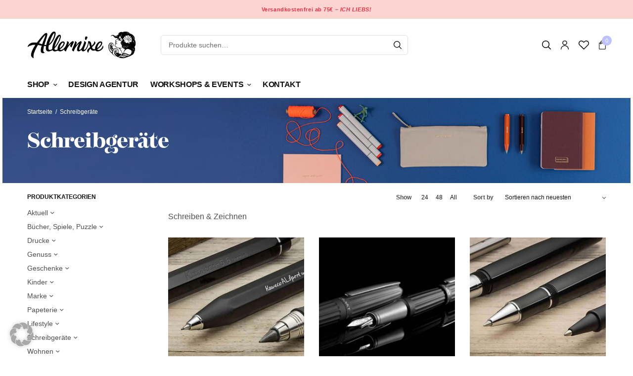

--- FILE ---
content_type: text/html; charset=UTF-8
request_url: https://allernixe.de/produkt-kategorie/schreibgeraete/?add_to_wishlist=10240
body_size: 47738
content:
<!doctype html>
<html lang="de">
<head>
	<meta charset="UTF-8" />
	<meta name="viewport" content="width=device-width, initial-scale=1, maximum-scale=1, viewport-fit=cover">
	<link rel="profile" href="https://gmpg.org/xfn/11">
	<!--
/**
* @license
* MyFonts Webfont Build ID 614476
*
* The fonts listed in this notice are subject to the End User License
* Agreement(s) entered into by the website owner. All other parties are
* explicitly restricted from using the Licensed Webfonts(s).
*
* You may obtain a valid license from one of MyFonts official sites.
* http://www.fonts.com
* http://www.myfonts.com
* http://www.linotype.com
*
*/
-->
<link rel="stylesheet" type="text/css" href="https://allernixe.de/wp-content/uploads/myfonts/MyFontsWebfontsKit.css">
					<script>document.documentElement.className = document.documentElement.className + ' yes-js js_active js'</script>
				<meta name='robots' content='noindex, follow' />
<script>window._wca = window._wca || [];</script>

	<!-- This site is optimized with the Yoast SEO plugin v22.0 - https://yoast.com/wordpress/plugins/seo/ -->
	<title>Schreibgeräte Archive - Allernixe</title>
	<link rel="canonical" href="https://allernixe.de/produkt-kategorie/schreibgeraete/" />
	<link rel="next" href="https://allernixe.de/produkt-kategorie/schreibgeraete/page/2/" />
	<meta property="og:locale" content="de_DE" />
	<meta property="og:type" content="article" />
	<meta property="og:title" content="Schreibgeräte Archive - Allernixe" />
	<meta property="og:url" content="https://allernixe.de/produkt-kategorie/schreibgeraete/" />
	<meta property="og:site_name" content="Allernixe" />
	<meta name="twitter:card" content="summary_large_image" />
	<script type="application/ld+json" class="yoast-schema-graph">{"@context":"https://schema.org","@graph":[{"@type":"CollectionPage","@id":"https://allernixe.de/produkt-kategorie/schreibgeraete/","url":"https://allernixe.de/produkt-kategorie/schreibgeraete/","name":"Schreibgeräte Archive - Allernixe","isPartOf":{"@id":"https://allernixe.de/#website"},"primaryImageOfPage":{"@id":"https://allernixe.de/produkt-kategorie/schreibgeraete/#primaryimage"},"image":{"@id":"https://allernixe.de/produkt-kategorie/schreibgeraete/#primaryimage"},"thumbnailUrl":"https://allernixe.de/wp-content/uploads/2025/05/Blockbodenbeutel-S-Weiss-3-Stueck-PAPER-POETRY-Rico-Design_1.jpg","breadcrumb":{"@id":"https://allernixe.de/produkt-kategorie/schreibgeraete/#breadcrumb"},"inLanguage":"de"},{"@type":"ImageObject","inLanguage":"de","@id":"https://allernixe.de/produkt-kategorie/schreibgeraete/#primaryimage","url":"https://allernixe.de/wp-content/uploads/2025/05/Blockbodenbeutel-S-Weiss-3-Stueck-PAPER-POETRY-Rico-Design_1.jpg","contentUrl":"https://allernixe.de/wp-content/uploads/2025/05/Blockbodenbeutel-S-Weiss-3-Stueck-PAPER-POETRY-Rico-Design_1.jpg","width":1500,"height":1500},{"@type":"BreadcrumbList","@id":"https://allernixe.de/produkt-kategorie/schreibgeraete/#breadcrumb","itemListElement":[{"@type":"ListItem","position":1,"name":"Startseite","item":"https://allernixe.de/"},{"@type":"ListItem","position":2,"name":"Schreibgeräte"}]},{"@type":"WebSite","@id":"https://allernixe.de/#website","url":"https://allernixe.de/","name":"Allernixe","description":"Atelier für schöne Dinge","potentialAction":[{"@type":"SearchAction","target":{"@type":"EntryPoint","urlTemplate":"https://allernixe.de/?s={search_term_string}"},"query-input":"required name=search_term_string"}],"inLanguage":"de"}]}</script>
	<!-- / Yoast SEO plugin. -->


<link rel='dns-prefetch' href='//player.vimeo.com' />
<link rel='dns-prefetch' href='//stats.wp.com' />
<link rel='dns-prefetch' href='//c0.wp.com' />
<link rel="alternate" type="application/rss+xml" title="Allernixe &raquo; Feed" href="https://allernixe.de/feed/" />
<link rel="alternate" type="application/rss+xml" title="Allernixe &raquo; Kommentar-Feed" href="https://allernixe.de/comments/feed/" />
<link rel="alternate" type="application/rss+xml" title="Allernixe &raquo; Schreibgeräte Kategorie Feed" href="https://allernixe.de/produkt-kategorie/schreibgeraete/feed/" />
<script type="text/javascript">
/* <![CDATA[ */
window._wpemojiSettings = {"baseUrl":"https:\/\/s.w.org\/images\/core\/emoji\/14.0.0\/72x72\/","ext":".png","svgUrl":"https:\/\/s.w.org\/images\/core\/emoji\/14.0.0\/svg\/","svgExt":".svg","source":{"concatemoji":"https:\/\/allernixe.de\/wp-includes\/js\/wp-emoji-release.min.js?ver=6.4.7"}};
/*! This file is auto-generated */
!function(i,n){var o,s,e;function c(e){try{var t={supportTests:e,timestamp:(new Date).valueOf()};sessionStorage.setItem(o,JSON.stringify(t))}catch(e){}}function p(e,t,n){e.clearRect(0,0,e.canvas.width,e.canvas.height),e.fillText(t,0,0);var t=new Uint32Array(e.getImageData(0,0,e.canvas.width,e.canvas.height).data),r=(e.clearRect(0,0,e.canvas.width,e.canvas.height),e.fillText(n,0,0),new Uint32Array(e.getImageData(0,0,e.canvas.width,e.canvas.height).data));return t.every(function(e,t){return e===r[t]})}function u(e,t,n){switch(t){case"flag":return n(e,"\ud83c\udff3\ufe0f\u200d\u26a7\ufe0f","\ud83c\udff3\ufe0f\u200b\u26a7\ufe0f")?!1:!n(e,"\ud83c\uddfa\ud83c\uddf3","\ud83c\uddfa\u200b\ud83c\uddf3")&&!n(e,"\ud83c\udff4\udb40\udc67\udb40\udc62\udb40\udc65\udb40\udc6e\udb40\udc67\udb40\udc7f","\ud83c\udff4\u200b\udb40\udc67\u200b\udb40\udc62\u200b\udb40\udc65\u200b\udb40\udc6e\u200b\udb40\udc67\u200b\udb40\udc7f");case"emoji":return!n(e,"\ud83e\udef1\ud83c\udffb\u200d\ud83e\udef2\ud83c\udfff","\ud83e\udef1\ud83c\udffb\u200b\ud83e\udef2\ud83c\udfff")}return!1}function f(e,t,n){var r="undefined"!=typeof WorkerGlobalScope&&self instanceof WorkerGlobalScope?new OffscreenCanvas(300,150):i.createElement("canvas"),a=r.getContext("2d",{willReadFrequently:!0}),o=(a.textBaseline="top",a.font="600 32px Arial",{});return e.forEach(function(e){o[e]=t(a,e,n)}),o}function t(e){var t=i.createElement("script");t.src=e,t.defer=!0,i.head.appendChild(t)}"undefined"!=typeof Promise&&(o="wpEmojiSettingsSupports",s=["flag","emoji"],n.supports={everything:!0,everythingExceptFlag:!0},e=new Promise(function(e){i.addEventListener("DOMContentLoaded",e,{once:!0})}),new Promise(function(t){var n=function(){try{var e=JSON.parse(sessionStorage.getItem(o));if("object"==typeof e&&"number"==typeof e.timestamp&&(new Date).valueOf()<e.timestamp+604800&&"object"==typeof e.supportTests)return e.supportTests}catch(e){}return null}();if(!n){if("undefined"!=typeof Worker&&"undefined"!=typeof OffscreenCanvas&&"undefined"!=typeof URL&&URL.createObjectURL&&"undefined"!=typeof Blob)try{var e="postMessage("+f.toString()+"("+[JSON.stringify(s),u.toString(),p.toString()].join(",")+"));",r=new Blob([e],{type:"text/javascript"}),a=new Worker(URL.createObjectURL(r),{name:"wpTestEmojiSupports"});return void(a.onmessage=function(e){c(n=e.data),a.terminate(),t(n)})}catch(e){}c(n=f(s,u,p))}t(n)}).then(function(e){for(var t in e)n.supports[t]=e[t],n.supports.everything=n.supports.everything&&n.supports[t],"flag"!==t&&(n.supports.everythingExceptFlag=n.supports.everythingExceptFlag&&n.supports[t]);n.supports.everythingExceptFlag=n.supports.everythingExceptFlag&&!n.supports.flag,n.DOMReady=!1,n.readyCallback=function(){n.DOMReady=!0}}).then(function(){return e}).then(function(){var e;n.supports.everything||(n.readyCallback(),(e=n.source||{}).concatemoji?t(e.concatemoji):e.wpemoji&&e.twemoji&&(t(e.twemoji),t(e.wpemoji)))}))}((window,document),window._wpemojiSettings);
/* ]]> */
</script>
	<link rel="preload" href="https://allernixe.de/wp-content/themes/peakshops/assets/fonts/paymentfont-webfont.woff?v=1.2.5" as="font" crossorigin="anonymous">
	<link rel='stylesheet' id='sbi_styles-css' href='https://allernixe.de/wp-content/plugins/instagram-feed/css/sbi-styles.min.css?ver=6.2.8' type='text/css' media='all' />
<link rel='stylesheet' id='vimeo-for-wordpress-public-css' href='https://allernixe.de/wp-content/plugins/vimeo/build/style-index.css?ver=1.2.2' type='text/css' media='all' />
<style id='wp-emoji-styles-inline-css' type='text/css'>

	img.wp-smiley, img.emoji {
		display: inline !important;
		border: none !important;
		box-shadow: none !important;
		height: 1em !important;
		width: 1em !important;
		margin: 0 0.07em !important;
		vertical-align: -0.1em !important;
		background: none !important;
		padding: 0 !important;
	}
</style>
<link rel='stylesheet' id='wp-block-library-css' href='https://c0.wp.com/c/6.4.7/wp-includes/css/dist/block-library/style.min.css' type='text/css' media='all' />
<style id='wp-block-library-inline-css' type='text/css'>
.has-text-align-justify{text-align:justify;}
</style>
<link rel='stylesheet' id='mediaelement-css' href='https://c0.wp.com/c/6.4.7/wp-includes/js/mediaelement/mediaelementplayer-legacy.min.css' type='text/css' media='all' />
<link rel='stylesheet' id='wp-mediaelement-css' href='https://c0.wp.com/c/6.4.7/wp-includes/js/mediaelement/wp-mediaelement.min.css' type='text/css' media='all' />
<style id='jetpack-sharing-buttons-style-inline-css' type='text/css'>
.jetpack-sharing-buttons__services-list{display:flex;flex-direction:row;flex-wrap:wrap;gap:0;list-style-type:none;margin:5px;padding:0}.jetpack-sharing-buttons__services-list.has-small-icon-size{font-size:12px}.jetpack-sharing-buttons__services-list.has-normal-icon-size{font-size:16px}.jetpack-sharing-buttons__services-list.has-large-icon-size{font-size:24px}.jetpack-sharing-buttons__services-list.has-huge-icon-size{font-size:36px}@media print{.jetpack-sharing-buttons__services-list{display:none!important}}ul.jetpack-sharing-buttons__services-list.has-background{padding:1.25em 2.375em}
</style>
<style id='classic-theme-styles-inline-css' type='text/css'>
/*! This file is auto-generated */
.wp-block-button__link{color:#fff;background-color:#32373c;border-radius:9999px;box-shadow:none;text-decoration:none;padding:calc(.667em + 2px) calc(1.333em + 2px);font-size:1.125em}.wp-block-file__button{background:#32373c;color:#fff;text-decoration:none}
</style>
<style id='global-styles-inline-css' type='text/css'>
body{--wp--preset--color--black: #000000;--wp--preset--color--cyan-bluish-gray: #abb8c3;--wp--preset--color--white: #ffffff;--wp--preset--color--pale-pink: #f78da7;--wp--preset--color--vivid-red: #cf2e2e;--wp--preset--color--luminous-vivid-orange: #ff6900;--wp--preset--color--luminous-vivid-amber: #fcb900;--wp--preset--color--light-green-cyan: #7bdcb5;--wp--preset--color--vivid-green-cyan: #00d084;--wp--preset--color--pale-cyan-blue: #8ed1fc;--wp--preset--color--vivid-cyan-blue: #0693e3;--wp--preset--color--vivid-purple: #9b51e0;--wp--preset--color--thb-accent: #bdc2ff;--wp--preset--gradient--vivid-cyan-blue-to-vivid-purple: linear-gradient(135deg,rgba(6,147,227,1) 0%,rgb(155,81,224) 100%);--wp--preset--gradient--light-green-cyan-to-vivid-green-cyan: linear-gradient(135deg,rgb(122,220,180) 0%,rgb(0,208,130) 100%);--wp--preset--gradient--luminous-vivid-amber-to-luminous-vivid-orange: linear-gradient(135deg,rgba(252,185,0,1) 0%,rgba(255,105,0,1) 100%);--wp--preset--gradient--luminous-vivid-orange-to-vivid-red: linear-gradient(135deg,rgba(255,105,0,1) 0%,rgb(207,46,46) 100%);--wp--preset--gradient--very-light-gray-to-cyan-bluish-gray: linear-gradient(135deg,rgb(238,238,238) 0%,rgb(169,184,195) 100%);--wp--preset--gradient--cool-to-warm-spectrum: linear-gradient(135deg,rgb(74,234,220) 0%,rgb(151,120,209) 20%,rgb(207,42,186) 40%,rgb(238,44,130) 60%,rgb(251,105,98) 80%,rgb(254,248,76) 100%);--wp--preset--gradient--blush-light-purple: linear-gradient(135deg,rgb(255,206,236) 0%,rgb(152,150,240) 100%);--wp--preset--gradient--blush-bordeaux: linear-gradient(135deg,rgb(254,205,165) 0%,rgb(254,45,45) 50%,rgb(107,0,62) 100%);--wp--preset--gradient--luminous-dusk: linear-gradient(135deg,rgb(255,203,112) 0%,rgb(199,81,192) 50%,rgb(65,88,208) 100%);--wp--preset--gradient--pale-ocean: linear-gradient(135deg,rgb(255,245,203) 0%,rgb(182,227,212) 50%,rgb(51,167,181) 100%);--wp--preset--gradient--electric-grass: linear-gradient(135deg,rgb(202,248,128) 0%,rgb(113,206,126) 100%);--wp--preset--gradient--midnight: linear-gradient(135deg,rgb(2,3,129) 0%,rgb(40,116,252) 100%);--wp--preset--font-size--small: 13px;--wp--preset--font-size--medium: 20px;--wp--preset--font-size--large: 36px;--wp--preset--font-size--x-large: 42px;--wp--preset--spacing--20: 0.44rem;--wp--preset--spacing--30: 0.67rem;--wp--preset--spacing--40: 1rem;--wp--preset--spacing--50: 1.5rem;--wp--preset--spacing--60: 2.25rem;--wp--preset--spacing--70: 3.38rem;--wp--preset--spacing--80: 5.06rem;--wp--preset--shadow--natural: 6px 6px 9px rgba(0, 0, 0, 0.2);--wp--preset--shadow--deep: 12px 12px 50px rgba(0, 0, 0, 0.4);--wp--preset--shadow--sharp: 6px 6px 0px rgba(0, 0, 0, 0.2);--wp--preset--shadow--outlined: 6px 6px 0px -3px rgba(255, 255, 255, 1), 6px 6px rgba(0, 0, 0, 1);--wp--preset--shadow--crisp: 6px 6px 0px rgba(0, 0, 0, 1);}:where(.is-layout-flex){gap: 0.5em;}:where(.is-layout-grid){gap: 0.5em;}body .is-layout-flow > .alignleft{float: left;margin-inline-start: 0;margin-inline-end: 2em;}body .is-layout-flow > .alignright{float: right;margin-inline-start: 2em;margin-inline-end: 0;}body .is-layout-flow > .aligncenter{margin-left: auto !important;margin-right: auto !important;}body .is-layout-constrained > .alignleft{float: left;margin-inline-start: 0;margin-inline-end: 2em;}body .is-layout-constrained > .alignright{float: right;margin-inline-start: 2em;margin-inline-end: 0;}body .is-layout-constrained > .aligncenter{margin-left: auto !important;margin-right: auto !important;}body .is-layout-constrained > :where(:not(.alignleft):not(.alignright):not(.alignfull)){max-width: var(--wp--style--global--content-size);margin-left: auto !important;margin-right: auto !important;}body .is-layout-constrained > .alignwide{max-width: var(--wp--style--global--wide-size);}body .is-layout-flex{display: flex;}body .is-layout-flex{flex-wrap: wrap;align-items: center;}body .is-layout-flex > *{margin: 0;}body .is-layout-grid{display: grid;}body .is-layout-grid > *{margin: 0;}:where(.wp-block-columns.is-layout-flex){gap: 2em;}:where(.wp-block-columns.is-layout-grid){gap: 2em;}:where(.wp-block-post-template.is-layout-flex){gap: 1.25em;}:where(.wp-block-post-template.is-layout-grid){gap: 1.25em;}.has-black-color{color: var(--wp--preset--color--black) !important;}.has-cyan-bluish-gray-color{color: var(--wp--preset--color--cyan-bluish-gray) !important;}.has-white-color{color: var(--wp--preset--color--white) !important;}.has-pale-pink-color{color: var(--wp--preset--color--pale-pink) !important;}.has-vivid-red-color{color: var(--wp--preset--color--vivid-red) !important;}.has-luminous-vivid-orange-color{color: var(--wp--preset--color--luminous-vivid-orange) !important;}.has-luminous-vivid-amber-color{color: var(--wp--preset--color--luminous-vivid-amber) !important;}.has-light-green-cyan-color{color: var(--wp--preset--color--light-green-cyan) !important;}.has-vivid-green-cyan-color{color: var(--wp--preset--color--vivid-green-cyan) !important;}.has-pale-cyan-blue-color{color: var(--wp--preset--color--pale-cyan-blue) !important;}.has-vivid-cyan-blue-color{color: var(--wp--preset--color--vivid-cyan-blue) !important;}.has-vivid-purple-color{color: var(--wp--preset--color--vivid-purple) !important;}.has-black-background-color{background-color: var(--wp--preset--color--black) !important;}.has-cyan-bluish-gray-background-color{background-color: var(--wp--preset--color--cyan-bluish-gray) !important;}.has-white-background-color{background-color: var(--wp--preset--color--white) !important;}.has-pale-pink-background-color{background-color: var(--wp--preset--color--pale-pink) !important;}.has-vivid-red-background-color{background-color: var(--wp--preset--color--vivid-red) !important;}.has-luminous-vivid-orange-background-color{background-color: var(--wp--preset--color--luminous-vivid-orange) !important;}.has-luminous-vivid-amber-background-color{background-color: var(--wp--preset--color--luminous-vivid-amber) !important;}.has-light-green-cyan-background-color{background-color: var(--wp--preset--color--light-green-cyan) !important;}.has-vivid-green-cyan-background-color{background-color: var(--wp--preset--color--vivid-green-cyan) !important;}.has-pale-cyan-blue-background-color{background-color: var(--wp--preset--color--pale-cyan-blue) !important;}.has-vivid-cyan-blue-background-color{background-color: var(--wp--preset--color--vivid-cyan-blue) !important;}.has-vivid-purple-background-color{background-color: var(--wp--preset--color--vivid-purple) !important;}.has-black-border-color{border-color: var(--wp--preset--color--black) !important;}.has-cyan-bluish-gray-border-color{border-color: var(--wp--preset--color--cyan-bluish-gray) !important;}.has-white-border-color{border-color: var(--wp--preset--color--white) !important;}.has-pale-pink-border-color{border-color: var(--wp--preset--color--pale-pink) !important;}.has-vivid-red-border-color{border-color: var(--wp--preset--color--vivid-red) !important;}.has-luminous-vivid-orange-border-color{border-color: var(--wp--preset--color--luminous-vivid-orange) !important;}.has-luminous-vivid-amber-border-color{border-color: var(--wp--preset--color--luminous-vivid-amber) !important;}.has-light-green-cyan-border-color{border-color: var(--wp--preset--color--light-green-cyan) !important;}.has-vivid-green-cyan-border-color{border-color: var(--wp--preset--color--vivid-green-cyan) !important;}.has-pale-cyan-blue-border-color{border-color: var(--wp--preset--color--pale-cyan-blue) !important;}.has-vivid-cyan-blue-border-color{border-color: var(--wp--preset--color--vivid-cyan-blue) !important;}.has-vivid-purple-border-color{border-color: var(--wp--preset--color--vivid-purple) !important;}.has-vivid-cyan-blue-to-vivid-purple-gradient-background{background: var(--wp--preset--gradient--vivid-cyan-blue-to-vivid-purple) !important;}.has-light-green-cyan-to-vivid-green-cyan-gradient-background{background: var(--wp--preset--gradient--light-green-cyan-to-vivid-green-cyan) !important;}.has-luminous-vivid-amber-to-luminous-vivid-orange-gradient-background{background: var(--wp--preset--gradient--luminous-vivid-amber-to-luminous-vivid-orange) !important;}.has-luminous-vivid-orange-to-vivid-red-gradient-background{background: var(--wp--preset--gradient--luminous-vivid-orange-to-vivid-red) !important;}.has-very-light-gray-to-cyan-bluish-gray-gradient-background{background: var(--wp--preset--gradient--very-light-gray-to-cyan-bluish-gray) !important;}.has-cool-to-warm-spectrum-gradient-background{background: var(--wp--preset--gradient--cool-to-warm-spectrum) !important;}.has-blush-light-purple-gradient-background{background: var(--wp--preset--gradient--blush-light-purple) !important;}.has-blush-bordeaux-gradient-background{background: var(--wp--preset--gradient--blush-bordeaux) !important;}.has-luminous-dusk-gradient-background{background: var(--wp--preset--gradient--luminous-dusk) !important;}.has-pale-ocean-gradient-background{background: var(--wp--preset--gradient--pale-ocean) !important;}.has-electric-grass-gradient-background{background: var(--wp--preset--gradient--electric-grass) !important;}.has-midnight-gradient-background{background: var(--wp--preset--gradient--midnight) !important;}.has-small-font-size{font-size: var(--wp--preset--font-size--small) !important;}.has-medium-font-size{font-size: var(--wp--preset--font-size--medium) !important;}.has-large-font-size{font-size: var(--wp--preset--font-size--large) !important;}.has-x-large-font-size{font-size: var(--wp--preset--font-size--x-large) !important;}
.wp-block-navigation a:where(:not(.wp-element-button)){color: inherit;}
:where(.wp-block-post-template.is-layout-flex){gap: 1.25em;}:where(.wp-block-post-template.is-layout-grid){gap: 1.25em;}
:where(.wp-block-columns.is-layout-flex){gap: 2em;}:where(.wp-block-columns.is-layout-grid){gap: 2em;}
.wp-block-pullquote{font-size: 1.5em;line-height: 1.6;}
</style>
<link rel='stylesheet' id='magnific-css' href='https://allernixe.de/wp-content/plugins/shortcode-gallery-for-matterport-showcase/magnific.css?ver=6.4.7' type='text/css' media='all' />
<link rel='stylesheet' id='wp-matterport-css' href='https://allernixe.de/wp-content/plugins/shortcode-gallery-for-matterport-showcase/wp-matterport.css?v=1.9.6&#038;ver=6.4.7' type='text/css' media='all' />
<style id='woocommerce-inline-inline-css' type='text/css'>
.woocommerce form .form-row .required { visibility: visible; }
</style>
<link rel='stylesheet' id='IBFW_front_style-css' href='https://allernixe.de/wp-content/plugins/improved-badges-for-woocommerce/includes/css/ocpl_front_style.css?ver=1.0.0' type='text/css' media='all' />
<link rel='stylesheet' id='thb-app-css' href='https://allernixe.de/wp-content/themes/peakshops/assets/css/app.css?ver=1.5.3' type='text/css' media='all' />
<style id='thb-app-inline-css' type='text/css'>
.logo-holder .logolink .logoimg {max-height:55px;}.logo-holder .logolink .logoimg[src$=".svg"] {max-height:100%;height:55px;}@media screen and (min-width:1068px) {.header.fixed .logo-holder .logolink .logoimg {max-height:30px;}.header.fixed .logo-holder .logolink .logoimg[src$=".svg"] {max-height:100%;height:30px;}}@media screen and (min-width:1068px) {.header:not(.fixed) .header-logo-row {padding-top:25px;padding-bottom:25px;}}h1, h2, h3, h4, h5, h6,.h1, .h2, .h3, .h4, .h5, .h6 {}body {font-family:'Arial', 'BlinkMacSystemFont', -apple-system, 'Roboto', 'Lucida Sans';}.thb-full-menu {}.thb-mobile-menu,.thb-secondary-menu {}em {}label {}input[type="submit"],submit,.button,.btn,.btn-block,.btn-text,.vc_btn3 {}.widget .thb-widget-title {}.thb-full-menu>.menu-item>a {font-weight:600;font-size:16px;letter-spacing:-0.02em !important;}.thb-full-menu .menu-item .sub-menu .menu-item a {font-size:14px;}.thb-secondary-area .thb-secondary-item,.thb-cart-amount .amount {}.thb-mobile-menu>li>a {}.thb-mobile-menu .sub-menu a {}#mobile-menu .thb-secondary-menu a {}#mobile-menu .side-panel-inner .mobile-menu-bottom .menu-footer {}#mobile-menu .side-panel-inner .mobile-menu-bottom .thb-social-links-container {}.widget .thb-widget-title {}.footer .widget .thb-widget-title {}.footer .widget,.footer .widget p {}.subfooter .thb-full-menu>.menu-item>a {}.subfooter p {}.subfooter .thb-social-links-container {}.thb-global-notification.light,.thb-global-notification.dark {background-color:#fcd4d2 !important;}a:hover,h1 small, h2 small, h3 small, h4 small, h5 small, h6 small,h1 small a, h2 small a, h3 small a, h4 small a, h5 small a, h6 small a,.thb-full-menu .menu-item.menu-item-has-children.menu-item-mega-parent > .sub-menu > li.mega-menu-title > a,.thb-full-menu .menu-item.menu-item-has-children.menu-item-mega-parent > .sub-menu > li.menu-item-has-children > .sub-menu > li.title-item > a,.thb-dropdown-color-dark .thb-full-menu .sub-menu li a:hover,.thb-full-menu .sub-menu li.title-item > a,.post .thb-read-more,.post-detail .thb-article-nav .thb-article-nav-post:hover span,.post-detail .thb-article-nav .thb-article-nav-post:hover strong,.commentlist .comment .reply,.commentlist .review .reply,.star-rating > span:before, .comment-form-rating p.stars > span:before,.comment-form-rating p.stars:hover a, .comment-form-rating p.stars.selected a,.widget ul a:hover,.widget.widget_nav_menu li.active > a,.widget.widget_nav_menu li.active > .thb-arrow,.widget.widget_nav_menu li.active > .count, .widget.widget_pages li.active > a,.widget.widget_pages li.active > .thb-arrow,.widget.widget_pages li.active > .count, .widget.widget_meta li.active > a,.widget.widget_meta li.active > .thb-arrow,.widget.widget_meta li.active > .count, .widget.widget_product_categories li.active > a,.widget.widget_product_categories li.active > .thb-arrow,.widget.widget_product_categories li.active > .count,.has-thb-accent-color,.has-thb-accent-color p,.wp-block-button .wp-block-button__link.has-thb-accent-color,.wp-block-button .wp-block-button__link.has-thb-accent-color p,input[type="submit"].white:hover,.button.white:hover,.btn.white:hover,.thb-social-links-container.style3 .thb-social-link,.thb_title .thb_title_link,.thb-tabs.style3 .thb-tab-menu .vc_tta-panel-heading a.active,.thb-page-menu li:hover a, .thb-page-menu li.current_page_item a,.thb-page-menu.style0 li:hover a, .thb-page-menu.style0 li.current_page_item a,.thb-testimonials.style7 .testimonial-author cite,.thb-testimonials.style7 .testimonial-author span,.thb-iconbox.top.type5 .iconbox-content .thb-read-more,.thb-autotype .thb-autotype-entry,.thb-pricing-table.style2 .pricing-container .thb_pricing_head .thb-price,.thb-menu-item .thb-menu-item-parent .thb-menu-title h6,.thb-filter-bar .thb-products-per-page a.active,.products .product .woocommerce-loop-product__title a:hover,.products .product .product-category,.products .product .product-category a,.products .product.thb-listing-button-style4 .thb_transform_price .button,.products .product-category:hover h2,.thb-product-detail .product-information .woocommerce-product-rating .woocommerce-review-link,.thb-product-detail .variations_form .reset_variations,.thb-product-tabs.thb-product-tabs-style3 .wc-tabs li.active a,.woocommerce-account .woocommerce-MyAccount-navigation .is-active a,.thb-checkout-toggle a,.woocommerce-terms-and-conditions-wrapper .woocommerce-privacy-policy-text a,.woocommerce-terms-and-conditions-wrapper label a,.subfooter.dark a:hover{color:#bdc2ff;}.thb-secondary-area .thb-secondary-item .count,.post.style4 h3:after,.tag-cloud-link:hover, .post-detail .thb-article-tags a:hover,.has-thb-accent-background-color,.wp-block-button .wp-block-button__link.has-thb-accent-background-color,input[type="submit"]:not(.white):not(.style2):hover,.button:not(.white):not(.style2):hover,.btn:not(.white):not(.style2):hover,input[type="submit"].grey:hover,.button.grey:hover,.btn.grey:hover,input[type="submit"].accent:not(.style2), input[type="submit"].alt:not(.style2),.button.accent:not(.style2),.button.alt:not(.style2),.btn.accent:not(.style2),.btn.alt:not(.style2),.btn-text.style3 .circle-btn,.thb-slider.thb-carousel.thb-slider-style3 .thb-slide .thb-slide-content-inner, .thb-slider.thb-carousel.thb-slider-style5 .thb-slide .thb-slide-content-inner,.thb-inner-buttons .btn-text-regular.style2.accent:after,.thb-page-menu.style1 li:hover a, .thb-page-menu.style1 li.current_page_item a,.thb-client-row.thb-opacity.with-accent .thb-client:hover,.thb-client-row .style4 .accent-color,.thb-progressbar .thb-progress span,.thb-product-icon:hover, .thb-product-icon.exists,.products .product-category.thb-category-style3 .thb-category-link:after,.products .product-category.thb-category-style4:hover .woocommerce-loop-category__title:after,.products .product-category.thb-category-style6 .thb-category-link:hover .woocommerce-loop-category__title,.thb-product-nav .thb-product-nav-button:hover .product-nav-link,#scroll_to_top:hover,.products .product.thb-listing-button-style5 .thb-addtocart-with-quantity .button.accent,.wc-block-grid__products .wc-block-grid__product .wc-block-grid__product-add-to-cart .wp-block-button__link:hover {background-color:#bdc2ff;}input[type="submit"].accent:not(.white):not(.style2):hover, input[type="submit"].alt:not(.white):not(.style2):hover,.button.accent:not(.white):not(.style2):hover,.button.alt:not(.white):not(.style2):hover,.btn.accent:not(.white):not(.style2):hover,.btn.alt:not(.white):not(.style2):hover {background-color:#aaafe6;}.thb-checkout-toggle {background-color:rgba(189,194,255, 0.1);border-color:rgba(189,194,255, 0.3);}input[type="submit"].style2.accent,.button.style2.accent,.btn.style2.accent,.thb-social-links-container.style3 .thb-social-link,.thb-inner-buttons .btn-text-regular.accent,.thb-page-menu.style1 li:hover a, .thb-page-menu.style1 li.current_page_item a,.thb-client-row.has-border.thb-opacity.with-accent .thb-client:hover,.thb-pricing-table.style1 .thb-pricing-column.highlight-true .pricing-container,.thb-hotspot-container .thb-hotspot.pin-accent,.thb-product-nav .thb-product-nav-button:hover .product-nav-link,#scroll_to_top:hover {border-color:#bdc2ff;}.thb-tabs.style4 .thb-tab-menu .vc_tta-panel-heading a.active,.thb-page-menu.style1 li:hover + li a, .thb-page-menu.style1 li.current_page_item + li a,.thb-iconbox.top.type5,.thb-product-detail.thb-product-sticky,.thb-product-tabs.thb-product-tabs-style4 .wc-tabs li.active {border-top-color:#bdc2ff;}.post .thb-read-more svg,.post .thb-read-more svg .bar,.commentlist .comment .reply svg path,.commentlist .review .reply svg path,.btn-text.style4 .arrow svg:first-child,.thb_title .thb_title_link svg,.thb_title .thb_title_link svg .bar,.thb-iconbox.top.type5 .iconbox-content .thb-read-more svg,.thb-iconbox.top.type5 .iconbox-content .thb-read-more svg .bar {fill:#bdc2ff;}.thb_title.style10 .thb_title_icon svg path,.thb_title.style10 .thb_title_icon svg circle,.thb_title.style10 .thb_title_icon svg rect,.thb_title.style10 .thb_title_icon svg ellipse,.products .product.thb-listing-button-style3 .product-thumbnail .button.black:hover svg,.products .product.thb-listing-button-style3 .product-thumbnail .button.accent svg,.thb-testimonials.style10 .slick-dots li .text_bullet svg path {stroke:#bdc2ff;}.thb-tabs.style1 .vc_tta-panel-heading a.active, .thb-tabs.style2 .vc_tta-panel-heading a.active,.thb-product-tabs.thb-product-tabs-style1 .wc-tabs li.active a, .thb-product-tabs.thb-product-tabs-style2 .wc-tabs li.active a {color:#bdc2ff;-moz-box-shadow:inset 0 -3px 0 0 #bdc2ff;-webkit-box-shadow:inset 0 -3px 0 0 #bdc2ff;box-shadow:inset 0 -3px 0 0 #bdc2ff;} a { color:#121212; } a:hover { color:079ea3; }.footer .widget a:hover { color:#107a88; }.footer.dark .widget a:hover { color:#107a88; }.products .product .woocommerce-loop-product__title a { color:#0a0a0a; }.thb-product-detail .product-information h1 {color:#000000;}.thb-woocommerce-header.style1 .thb-shop-title,.thb-woocommerce-header.style2 .thb-shop-title,.thb-woocommerce-header.style3 .thb-shop-title {font-size:40px;}.products .product .woocommerce-loop-product__title,.wc-block-grid__products .wc-block-grid__product .woocommerce-loop-product__title .wc-block-grid__product-title {font-weight:600;font-size:13px;text-transform:uppercase !important;letter-spacing:0em !important;}.products .product .amount {font-size:13px;letter-spacing:0em !important;}.products .product .product-category {font-size:12px;text-transform:capitalize !important;}.products .product .product-excerpt {}.products .product .button {}.thb-product-detail .product-information h1 {font-weight:700;font-size:40px;line-height:1.05em !important;letter-spacing:-0.02em !important;}.thb-product-detail .product-information .price .amount {}.thb-product-detail .product-information .entry-summary .woocommerce-product-details__short-description {}@media screen and (min-width:768px) {.thb-secondary-area .thb-secondary-item svg {height:18px;}}.thb-full-menu>.menu-item+.menu-item {margin-left:24px}.footer {margin-top:0px;}.footer {padding-top:0px;padding-bottom:40px;}.subfooter {padding-top:20px;padding-bottom:70px;}@media screen and (min-width:1068px) {h1,.h1 {letter-spacing:-0.03em !important;}}h1,.h1 {}@media screen and (min-width:1068px) {h2 {font-size:60px;}}h2 {}@media screen and (min-width:1068px) {h3 {font-size:40px;}}h3 {}@media screen and (min-width:1068px) {h4 {}}h4 {}@media screen and (min-width:1068px) {h5 {}}h5 {}h6 {}.page-id-199 #wrapper div[role="main"],.postid-199 #wrapper div[role="main"] {}.thb-temp-message, .woocommerce-message, .woocommerce-error, .woocommerce-info:not(.cart-empty) {animation-delay:0.5s, 5s;}.footer .thb-widget-title {border-bottom:2px solid #fff;padding-bottom:18px;margin-bottom:25px;}
</style>
<link rel='stylesheet' id='thb-style-css' href='https://allernixe.de/wp-content/themes/peakshops/style.css?ver=1.5.3' type='text/css' media='all' />
<link rel='stylesheet' id='borlabs-cookie-css' href='https://allernixe.de/wp-content/cache/borlabs-cookie/borlabs-cookie_1_de.css?ver=2.2.49-21' type='text/css' media='all' />
<link rel='stylesheet' id='woocommerce-gzd-layout-css' href='https://allernixe.de/wp-content/plugins/woocommerce-germanized/build/static/layout-styles.css?ver=3.15.6' type='text/css' media='all' />
<style id='woocommerce-gzd-layout-inline-css' type='text/css'>
.woocommerce-checkout .shop_table { background-color: #eeeeee; } .product p.deposit-packaging-type { font-size: 1.25em !important; } p.woocommerce-shipping-destination { display: none; }
                .wc-gzd-nutri-score-value-a {
                    background: url(https://allernixe.de/wp-content/plugins/woocommerce-germanized/assets/images/nutri-score-a.svg) no-repeat;
                }
                .wc-gzd-nutri-score-value-b {
                    background: url(https://allernixe.de/wp-content/plugins/woocommerce-germanized/assets/images/nutri-score-b.svg) no-repeat;
                }
                .wc-gzd-nutri-score-value-c {
                    background: url(https://allernixe.de/wp-content/plugins/woocommerce-germanized/assets/images/nutri-score-c.svg) no-repeat;
                }
                .wc-gzd-nutri-score-value-d {
                    background: url(https://allernixe.de/wp-content/plugins/woocommerce-germanized/assets/images/nutri-score-d.svg) no-repeat;
                }
                .wc-gzd-nutri-score-value-e {
                    background: url(https://allernixe.de/wp-content/plugins/woocommerce-germanized/assets/images/nutri-score-e.svg) no-repeat;
                }
            
</style>
<script type="text/template" id="tmpl-variation-template">
	<div class="woocommerce-variation-description">{{{ data.variation.variation_description }}}</div>
	<div class="woocommerce-variation-price">{{{ data.variation.price_html }}}</div>
	<div class="woocommerce-variation-availability">{{{ data.variation.availability_html }}}</div>
</script>
<script type="text/template" id="tmpl-unavailable-variation-template">
	<p>Dieses Produkt ist leider nicht verfügbar. Bitte wähle eine andere Kombination.</p>
</script>
<script type="text/javascript" src="https://c0.wp.com/c/6.4.7/wp-includes/js/jquery/jquery.min.js" id="jquery-core-js"></script>
<script type="text/javascript" src="https://c0.wp.com/c/6.4.7/wp-includes/js/jquery/jquery-migrate.min.js" id="jquery-migrate-js"></script>
<script type="text/javascript" src="https://player.vimeo.com/api/player.js?ver=1.2.2" id="vimeo-for-wordpress-player-js"></script>
<script type="text/javascript" src="https://allernixe.de/wp-content/plugins/shortcode-gallery-for-matterport-showcase/magnific.min.js?ver=6.4.7" id="magnific-js"></script>
<script type="text/javascript" src="https://allernixe.de/wp-content/plugins/shortcode-gallery-for-matterport-showcase/wp-matterport.js?v=1.9.6&amp;ver=6.4.7" id="wp-matterport-js"></script>
<script type="text/javascript" src="https://c0.wp.com/p/woocommerce/8.6.3/assets/js/jquery-blockui/jquery.blockUI.min.js" id="jquery-blockui-js" defer="defer" data-wp-strategy="defer"></script>
<script type="text/javascript" id="wc-add-to-cart-js-extra">
/* <![CDATA[ */
var wc_add_to_cart_params = {"ajax_url":"\/wp-admin\/admin-ajax.php","wc_ajax_url":"\/?wc-ajax=%%endpoint%%","i18n_view_cart":"Warenkorb anzeigen","cart_url":"https:\/\/allernixe.de\/cart\/","is_cart":"","cart_redirect_after_add":"no"};
/* ]]> */
</script>
<script type="text/javascript" src="https://c0.wp.com/p/woocommerce/8.6.3/assets/js/frontend/add-to-cart.min.js" id="wc-add-to-cart-js" defer="defer" data-wp-strategy="defer"></script>
<script type="text/javascript" src="https://c0.wp.com/p/woocommerce/8.6.3/assets/js/js-cookie/js.cookie.min.js" id="js-cookie-js" defer="defer" data-wp-strategy="defer"></script>
<script type="text/javascript" id="woocommerce-js-extra">
/* <![CDATA[ */
var woocommerce_params = {"ajax_url":"\/wp-admin\/admin-ajax.php","wc_ajax_url":"\/?wc-ajax=%%endpoint%%"};
/* ]]> */
</script>
<script type="text/javascript" src="https://c0.wp.com/p/woocommerce/8.6.3/assets/js/frontend/woocommerce.min.js" id="woocommerce-js" defer="defer" data-wp-strategy="defer"></script>
<script type="text/javascript" id="kk-script-js-extra">
/* <![CDATA[ */
var fetchCartItems = {"ajax_url":"https:\/\/allernixe.de\/wp-admin\/admin-ajax.php","action":"kk_wc_fetchcartitems","nonce":"67e0d0a47f","currency":"EUR"};
/* ]]> */
</script>
<script type="text/javascript" src="https://allernixe.de/wp-content/plugins/kliken-marketing-for-google/assets/kk-script.js?ver=6.4.7" id="kk-script-js"></script>
<script type="text/javascript" src="https://stats.wp.com/s-202603.js" id="woocommerce-analytics-js" defer="defer" data-wp-strategy="defer"></script>
<script type="text/javascript" src="https://c0.wp.com/c/6.4.7/wp-includes/js/underscore.min.js" id="underscore-js"></script>
<script type="text/javascript" id="wp-util-js-extra">
/* <![CDATA[ */
var _wpUtilSettings = {"ajax":{"url":"\/wp-admin\/admin-ajax.php"}};
/* ]]> */
</script>
<script type="text/javascript" src="https://c0.wp.com/c/6.4.7/wp-includes/js/wp-util.min.js" id="wp-util-js"></script>
<script type="text/javascript" id="wc-add-to-cart-variation-js-extra">
/* <![CDATA[ */
var wc_add_to_cart_variation_params = {"wc_ajax_url":"\/?wc-ajax=%%endpoint%%","i18n_no_matching_variations_text":"Es entsprechen leider keine Produkte deiner Auswahl. Bitte w\u00e4hle eine andere Kombination.","i18n_make_a_selection_text":"Bitte w\u00e4hle die Produktoptionen, bevor du den Artikel in den Warenkorb legst.","i18n_unavailable_text":"Dieses Produkt ist leider nicht verf\u00fcgbar. Bitte w\u00e4hle eine andere Kombination."};
/* ]]> */
</script>
<script type="text/javascript" src="https://c0.wp.com/p/woocommerce/8.6.3/assets/js/frontend/add-to-cart-variation.min.js" id="wc-add-to-cart-variation-js" defer="defer" data-wp-strategy="defer"></script>
<script type="text/javascript" id="wc-gzd-unit-price-observer-queue-js-extra">
/* <![CDATA[ */
var wc_gzd_unit_price_observer_queue_params = {"ajax_url":"\/wp-admin\/admin-ajax.php","wc_ajax_url":"\/?wc-ajax=%%endpoint%%","refresh_unit_price_nonce":"004cb85ccb"};
/* ]]> */
</script>
<script type="text/javascript" src="https://allernixe.de/wp-content/plugins/woocommerce-germanized/build/static/unit-price-observer-queue.js?ver=3.15.6" id="wc-gzd-unit-price-observer-queue-js" defer="defer" data-wp-strategy="defer"></script>
<script type="text/javascript" src="https://c0.wp.com/p/woocommerce/8.6.3/assets/js/accounting/accounting.min.js" id="accounting-js"></script>
<script type="text/javascript" id="wc-gzd-add-to-cart-variation-js-extra">
/* <![CDATA[ */
var wc_gzd_add_to_cart_variation_params = {"wrapper":".product","price_selector":"p.price","replace_price":"1"};
/* ]]> */
</script>
<script type="text/javascript" src="https://allernixe.de/wp-content/plugins/woocommerce-germanized/build/static/add-to-cart-variation.js?ver=3.15.6" id="wc-gzd-add-to-cart-variation-js" defer="defer" data-wp-strategy="defer"></script>
<script type="text/javascript" id="wc-gzd-unit-price-observer-js-extra">
/* <![CDATA[ */
var wc_gzd_unit_price_observer_params = {"wrapper":".product","price_selector":{"p.price":{"is_total_price":false,"is_primary_selector":true,"quantity_selector":""}},"replace_price":"1","product_id":"14762","price_decimal_sep":",","price_thousand_sep":".","qty_selector":"input.quantity, input.qty","refresh_on_load":""};
/* ]]> */
</script>
<script type="text/javascript" src="https://allernixe.de/wp-content/plugins/woocommerce-germanized/build/static/unit-price-observer.js?ver=3.15.6" id="wc-gzd-unit-price-observer-js" defer="defer" data-wp-strategy="defer"></script>
<script></script><link rel="https://api.w.org/" href="https://allernixe.de/wp-json/" /><link rel="alternate" type="application/json" href="https://allernixe.de/wp-json/wp/v2/product_cat/199" /><link rel="EditURI" type="application/rsd+xml" title="RSD" href="https://allernixe.de/xmlrpc.php?rsd" />
<meta name="generator" content="WordPress 6.4.7" />
<meta name="generator" content="WooCommerce 8.6.3" />
	<style>img#wpstats{display:none}</style>
		<link rel="icon" href="https://allernixe.de/wp-content/uploads/2022/10/cropped-Allernixe_favicon_512x512-1-32x32.png" sizes="32x32" />
<link rel="icon" href="https://allernixe.de/wp-content/uploads/2022/10/cropped-Allernixe_favicon_512x512-1-192x192.png" sizes="192x192" />
<link rel="apple-touch-icon" href="https://allernixe.de/wp-content/uploads/2022/10/cropped-Allernixe_favicon_512x512-1-180x180.png" />
<meta name="msapplication-TileImage" content="https://allernixe.de/wp-content/uploads/2022/10/cropped-Allernixe_favicon_512x512-1-270x270.png" />
		<style type="text/css" id="wp-custom-css">
			.woocommerce-shipping-methods label {
    width: 90%;
}
.product p.wc-gzd-additional-info {
    margin-bottom: 0;
    font-size: 1.9em;
    clear: left;
}
.product_list_widget .wc-gzd-additional-info, .products .wc-gzd-additional-info {
    font-size: .8em;
    margin: 0 0 .7rem 0;
        margin-bottom: 0.7rem;
    padding: 0;
}
.products .product .amount {
  font-size: 18px;
}
.product p.wc-gzd-additional-info {
  margin-bottom: 0;
  font-size: .6em;
}
.products .product.thb-listing-style2.thb-listing-button-style1 .button {
	margin-top:12px;
	background-color:#079ea3;
	color:#ffffff;
	border:none;
}
.products .product.thb-listing-style2.thb-listing-button-style1 .button:hover {
	background-color:#068e93;
}
h1, h3, h4, h5 {
	font-family: TemeraireDisplayBlack !important;
}		</style>
		</head>
<body class="archive tax-product_cat term-schreibgeraete term-199 theme-peakshops woocommerce woocommerce-page woocommerce-no-js subheader-full-width-off fixed-header-on fixed-header-scroll-on thb-header-search-style1 thb-dropdown-style1 right-click-off thb-quantity-style2 thb-borders-off thb-boxed-off thb-header-border-off thb-single-product-ajax-on wpb-js-composer js-comp-ver-7.4 vc_responsive">
<!-- Start Wrapper -->
<div id="wrapper">
	<aside class="thb-global-notification dark">
	<div class="row">
		<div class="small-12 columns">
			<p><strong><span style="color: #fa2b3f;"><span style="caret-color: #fa2b3f; font-size: 11px; letter-spacing: 0.55px;">Versandkostenfrei ab 75€ – <em>ICH LIEBS!</em></span></span></strong></p>		</div>
	</div>
</aside>
		<header class="header style1 thb-main-header thb-header-full-width-off light-header mobile-header-style1">
	<div class="header-logo-row">
		<div class="row align-middle">
							<div class="small-2 medium-3 columns hide-for-large">
						<div class="mobile-toggle-holder thb-secondary-item">
		<div class="mobile-toggle">
			<span></span><span></span><span></span>
		</div>
	</div>
					</div>
				<div class="small-8 medium-6 large-8 columns mobile-logo-column">
						<div class="logo-holder">
		<a href="https://allernixe.de/" class="logolink" title="Allernixe">
			<img src="https://allernixe.de/wp-content/uploads/2020/11/Allernixe_Illu_Logo_2023.png" loading="lazy" class="logoimg logo-dark" alt="Allernixe" />
		</a>
	</div>
							<div class="thb-header-inline-search">
		<form role="search" method="get" class="woocommerce-product-search" action="https://allernixe.de/">
	<label class="screen-reader-text" for="woocommerce-product-search-field-0">Suche nach:</label>
	<input type="search" id="woocommerce-product-search-field-0" class="search-field" placeholder="Produkte suchen&hellip;" value="" name="s" />
		<button type="submit" class="" value="Suche" aria-label="Search"><svg version="1.1" class="thb-search-icon" xmlns="http://www.w3.org/2000/svg" xmlns:xlink="http://www.w3.org/1999/xlink" x="0px" y="0px" width="20.999px" height="20.999px" viewBox="0 0 20.999 20.999" enable-background="new 0 0 20.999 20.999" xml:space="preserve"><path d="M8.797,0C3.949,0,0,3.949,0,8.796c0,4.849,3.949,8.797,8.797,8.797c2.118,0,4.065-0.759,5.586-2.014l5.16,5.171
	c0.333,0.332,0.874,0.332,1.206,0c0.333-0.333,0.333-0.874,0-1.207l-5.169-5.16c1.253-1.521,2.013-3.467,2.013-5.587
	C17.593,3.949,13.645,0,8.797,0L8.797,0z M8.797,1.703c3.928,0,7.094,3.166,7.094,7.093c0,3.929-3.166,7.095-7.094,7.095
	s-7.094-3.166-7.094-7.095C1.703,4.869,4.869,1.703,8.797,1.703z"/>
</svg>
</button>
	<input type="hidden" name="post_type" value="product" />
</form>
		<div class="thb-autocomplete-wrapper"></div>
	</div>
					</div>
				<div class="small-2 medium-3 large-4 columns">
						<div class="thb-secondary-area thb-separator-off">
			<div class="thb-secondary-item thb-quick-search has-dropdown">
						<div class="thb-item-icon-wrapper">
			<svg version="1.1" class="thb-search-icon" xmlns="http://www.w3.org/2000/svg" xmlns:xlink="http://www.w3.org/1999/xlink" x="0px" y="0px" width="20.999px" height="20.999px" viewBox="0 0 20.999 20.999" enable-background="new 0 0 20.999 20.999" xml:space="preserve"><path d="M8.797,0C3.949,0,0,3.949,0,8.796c0,4.849,3.949,8.797,8.797,8.797c2.118,0,4.065-0.759,5.586-2.014l5.16,5.171
	c0.333,0.332,0.874,0.332,1.206,0c0.333-0.333,0.333-0.874,0-1.207l-5.169-5.16c1.253-1.521,2.013-3.467,2.013-5.587
	C17.593,3.949,13.645,0,8.797,0L8.797,0z M8.797,1.703c3.928,0,7.094,3.166,7.094,7.093c0,3.929-3.166,7.095-7.094,7.095
	s-7.094-3.166-7.094-7.095C1.703,4.869,4.869,1.703,8.797,1.703z"/>
</svg>
		</div>
				<div class="thb-secondary-search thb-secondary-dropdown">
				<div class="thb-header-inline-search">
		<form role="search" method="get" class="woocommerce-product-search" action="https://allernixe.de/">
	<label class="screen-reader-text" for="woocommerce-product-search-field-9997">Suche nach:</label>
	<input type="search" id="woocommerce-product-search-field-9997" class="search-field" placeholder="Produkte suchen&hellip;" value="" name="s" />
		<button type="submit" class="" value="Suche" aria-label="Search"><svg version="1.1" class="thb-search-icon" xmlns="http://www.w3.org/2000/svg" xmlns:xlink="http://www.w3.org/1999/xlink" x="0px" y="0px" width="20.999px" height="20.999px" viewBox="0 0 20.999 20.999" enable-background="new 0 0 20.999 20.999" xml:space="preserve"><path d="M8.797,0C3.949,0,0,3.949,0,8.796c0,4.849,3.949,8.797,8.797,8.797c2.118,0,4.065-0.759,5.586-2.014l5.16,5.171
	c0.333,0.332,0.874,0.332,1.206,0c0.333-0.333,0.333-0.874,0-1.207l-5.169-5.16c1.253-1.521,2.013-3.467,2.013-5.587
	C17.593,3.949,13.645,0,8.797,0L8.797,0z M8.797,1.703c3.928,0,7.094,3.166,7.094,7.093c0,3.929-3.166,7.095-7.094,7.095
	s-7.094-3.166-7.094-7.095C1.703,4.869,4.869,1.703,8.797,1.703z"/>
</svg>
</button>
	<input type="hidden" name="post_type" value="product" />
</form>
		<div class="thb-autocomplete-wrapper"></div>
	</div>
			</div>
	</div>
		<a class="thb-secondary-item thb-quick-profile" href="https://allernixe.de/my-account/" title="My Account">
							<svg version="1.1" class="thb-myaccount-icon" xmlns="http://www.w3.org/2000/svg" xmlns:xlink="http://www.w3.org/1999/xlink" x="0px" y="0px" viewBox="0 0 18 20" xml:space="preserve">
<path stroke-width="0.1" stroke-miterlimit="10" d="M18,19.3c0,0.4-0.3,0.7-0.8,0.7c-0.4,0-0.8-0.3-0.8-0.7c0-3.9-3.3-7.1-7.5-7.1c-4.1,0-7.5,3.2-7.5,7.1
	c0,0.4-0.3,0.7-0.8,0.7C0.3,20,0,19.7,0,19.3c0-4.7,4-8.5,9-8.5C14,10.7,18,14.6,18,19.3z M9,10.2c-3,0-5.4-2.3-5.4-5.1
	C3.6,2.3,6,0,9,0c3,0,5.4,2.3,5.4,5.1C14.4,8,12,10.2,9,10.2z M9,8.8c2.1,0,3.9-1.6,3.9-3.7c0-2-1.7-3.7-3.9-3.7
	c-2.1,0-3.9,1.6-3.9,3.7C5.1,7.1,6.9,8.8,9,8.8z"/>
</svg>
			</a>
				<a class="thb-secondary-item thb-quick-wishlist" href="https://allernixe.de/wishlist/" title="Wishlist">
						<div class="thb-item-icon-wrapper">
								<span class="thb-item-icon">
					<svg version="1.1" class="thb-wishlist-icon" xmlns="http://www.w3.org/2000/svg" xmlns:xlink="http://www.w3.org/1999/xlink" x="0px" y="0px" viewBox="0 0 23 20" xml:space="preserve"><path d="M6.1,0C4.5,0,3,0.6,1.8,1.8c-2.4,2.4-2.4,6.3,0,8.7l9.2,9.3c0.3,0.3,0.8,0.3,1.1,0c0,0,0,0,0,0c3.1-3.1,6.1-6.2,9.2-9.3
	c2.4-2.4,2.4-6.3,0-8.7c-2.4-2.4-6.2-2.4-8.6,0L11.5,3l-1.1-1.2C9.2,0.6,7.6,0,6.1,0L6.1,0z M6.1,1.6c1.1,0,2.3,0.5,3.2,1.3L11,4.6
	c0.3,0.3,0.8,0.3,1.1,0c0,0,0,0,0,0l1.7-1.7c1.8-1.8,4.6-1.8,6.4,0c1.8,1.8,1.8,4.7,0,6.4c-2.9,2.9-5.7,5.8-8.6,8.7L2.9,9.4
	c-1.8-1.8-1.8-4.7,0-6.4C3.8,2,4.9,1.6,6.1,1.6L6.1,1.6z"/></svg>
				</span>
											</div>
		</a>
			<div class="thb-secondary-item thb-quick-cart has-dropdown">
						<div class="thb-item-icon-wrapper">
							<span class="thb-item-icon">
					<svg version="1.1" class="thb-cart-icon thb-cart-icon-style5" xmlns="http://www.w3.org/2000/svg" xmlns:xlink="http://www.w3.org/1999/xlink" x="0px" y="0px" viewBox="0 0 18.5 23.5" xml:space="preserve">
<path d="M9.2,0.2c-2.7,0-4.9,2.2-4.9,4.9v0.9H0.8c-0.3,0-0.6,0.3-0.6,0.6v14.3c0,1.3,1.1,2.3,2.3,2.3h13.3
	c1.3,0,2.3-1.1,2.3-2.3V6.6c0-0.3-0.3-0.6-0.6-0.6h-3.5V5.1C14.1,2.4,11.9,0.2,9.2,0.2z M5.5,5.1c0-2,1.7-3.7,3.7-3.7S13,3,13,5.1V6
	H5.5V5.1z M17.1,7.2v13.7c0,0.6-0.5,1.2-1.2,1.2H2.6c-0.6,0-1.2-0.5-1.2-1.2V7.2h2.9v2.6h1.2V7.2h7.4v2.6h1.2V7.2H17.1z"/>
</svg>
				</span>
										<span class="count thb-cart-count">0</span>
					</div>
					<div class="thb-secondary-cart thb-secondary-dropdown">
				<div class="widget woocommerce widget_shopping_cart"><div class="widget_shopping_cart_content"></div></div>						<div class="thb-header-after-cart">
			<p style="text-align: center;">Versandkosten sparen: Bestelle für mehr als 75 € und wir schenken Dir die Versandkosten.</p>		</div>
					</div>
			</div>
		<div class="mobile-toggle-holder thb-secondary-item">
		<div class="mobile-toggle">
			<span></span><span></span><span></span>
		</div>
	</div>
		</div>
					</div>
					</div>
	</div>
	<div class="header-menu-row">
		<div class="row">
			<div class="small-12 columns">
				<div class="thb-navbar">
					<nav class="full-menu">
	<ul id="menu-navigation" class="thb-full-menu"><li id="menu-item-1822" class="menu-item menu-item-type-post_type menu-item-object-page menu-item-has-children menu-item-1822 menu-item-mega-parent"><a href="https://allernixe.de/shop/">Shop</a>
<ul class="sub-menu ">
	<li id="menu-item-1830" class="menu-item menu-item-type-custom menu-item-object-custom menu-item-has-children menu-item-1830 mega-menu-title"><a href="https://allernixe.de/produkt-kategorie/buecher-spiele-puzzle/">Bücher+Spiele</a>
	<ul class="sub-menu ">
		<li id="menu-item-1832" class="menu-item menu-item-type-custom menu-item-object-custom menu-item-1832 menu-item-mega-link"><a href="https://allernixe.de/produkt-kategorie/buecher/design-fashion-und-lifestyle/">Lifestyle</a></li>
		<li id="menu-item-1833" class="menu-item menu-item-type-custom menu-item-object-custom menu-item-1833 menu-item-mega-link"><a href="https://allernixe.de/produkt-kategorie/buecher/kinderbuch/">für Kinder</a></li>
		<li id="menu-item-1834" class="menu-item menu-item-type-custom menu-item-object-custom menu-item-1834 menu-item-mega-link"><a href="https://allernixe.de/produkt-kategorie/buecher/reisen">Reisen</a></li>
		<li id="menu-item-5172" class="menu-item menu-item-type-custom menu-item-object-custom menu-item-5172 menu-item-mega-link"><a href="https://allernixe.de/produkt-kategorie/buecher/kochbuch/">Kochbücher</a></li>
		<li id="menu-item-1831" class="menu-item menu-item-type-custom menu-item-object-custom menu-item-1831 menu-item-mega-link"><a href="https://allernixe.de/produkt-kategorie/buecher-spiele-puzzle/">Alle anzeigen</a></li>
	</ul>
</li>
	<li id="menu-item-1825" class="menu-item menu-item-type-custom menu-item-object-custom menu-item-has-children menu-item-1825 mega-menu-title"><a href="https://allernixe.de/produkt-kategorie/papeterie/">Papeterie</a>
	<ul class="sub-menu ">
		<li id="menu-item-1826" class="menu-item menu-item-type-custom menu-item-object-custom menu-item-1826 menu-item-mega-link"><a href="https://allernixe.de/produkt-kategorie/papeterie/briefpapiere-umschlaege/">Briefpapiere &#038; Umschläge</a></li>
		<li id="menu-item-1827" class="menu-item menu-item-type-custom menu-item-object-custom menu-item-1827 menu-item-mega-link"><a href="https://allernixe.de/produkt-kategorie/papeterie/notizbuecher-hefte/">Notizbücher &#038; Hefte</a></li>
		<li id="menu-item-1828" class="menu-item menu-item-type-custom menu-item-object-custom menu-item-1828 menu-item-mega-link"><a href="https://allernixe.de/produkt-kategorie/papeterie/stempel/">Stempel</a></li>
		<li id="menu-item-5173" class="menu-item menu-item-type-custom menu-item-object-custom menu-item-5173 menu-item-mega-link"><a href="https://allernixe.de/produkt-kategorie/papeterie/klappkarte/">Grußkarten</a></li>
		<li id="menu-item-1829" class="menu-item menu-item-type-custom menu-item-object-custom menu-item-1829 menu-item-mega-link"><a href="https://allernixe.de/produkt-kategorie/papeterie">Alle anzeigen</a></li>
	</ul>
</li>
	<li id="menu-item-1835" class="menu-item menu-item-type-custom menu-item-object-custom menu-item-has-children menu-item-1835 mega-menu-title"><a href="https://allernixe.de/produkt-kategorie/drucke/">Drucke</a>
	<ul class="sub-menu ">
		<li id="menu-item-1839" class="menu-item menu-item-type-custom menu-item-object-custom menu-item-1839 menu-item-mega-link"><a href="https://allernixe.de/produkt-kategorie/drucke/poster/">Poster</a></li>
		<li id="menu-item-1837" class="menu-item menu-item-type-custom menu-item-object-custom menu-item-1837 menu-item-mega-link"><a href="https://allernixe.de/produkt-kategorie/drucke/bilderrahmen-posterleisten/bilderrahmen/">Bilderrahmen</a></li>
		<li id="menu-item-1838" class="menu-item menu-item-type-custom menu-item-object-custom menu-item-1838 menu-item-mega-link"><a href="https://allernixe.de/produkt-kategorie/drucke/bilderrahmen-posterleisten/posterleisten/">Posterleisten</a></li>
		<li id="menu-item-1836" class="menu-item menu-item-type-custom menu-item-object-custom menu-item-1836 menu-item-mega-link"><a href="https://allernixe.de/produkt-kategorie/drucke/">Alle anzeigen</a></li>
	</ul>
</li>
	<li id="menu-item-1840" class="menu-item menu-item-type-custom menu-item-object-custom menu-item-has-children menu-item-1840 mega-menu-title"><a href="https://allernixe.de/produkt-kategorie/schreibgeraete/">Schreibgeräte</a>
	<ul class="sub-menu ">
		<li id="menu-item-1842" class="menu-item menu-item-type-custom menu-item-object-custom menu-item-1842 menu-item-mega-link"><a href="https://allernixe.de/produkt-kategorie/schreibgeraete/fuellhalter/">Füllhalter</a></li>
		<li id="menu-item-1843" class="menu-item menu-item-type-custom menu-item-object-custom menu-item-1843 menu-item-mega-link"><a href="https://allernixe.de/produkt-kategorie/schreiben-zeichnen/kugelschreiber">Kugelschreiber</a></li>
		<li id="menu-item-1844" class="menu-item menu-item-type-custom menu-item-object-custom menu-item-1844 menu-item-mega-link"><a href="https://allernixe.de/produkt-kategorie/schreibgeraete/filzstifte-marker">Filzstifte &#038; Marker</a></li>
		<li id="menu-item-5174" class="menu-item menu-item-type-custom menu-item-object-custom menu-item-5174 menu-item-mega-link"><a href="https://allernixe.de/produkt-kategorie/schreibgeraete/zubehoer/">Zubehör</a></li>
		<li id="menu-item-1841" class="menu-item menu-item-type-custom menu-item-object-custom menu-item-1841 menu-item-mega-link"><a href="https://allernixe.de/produkt-kategorie/schreibgeraete/">Alle anzeigen</a></li>
	</ul>
</li>
	<li id="menu-item-1823" class="menu-item menu-item-type-post_type menu-item-object-page menu-item-has-children menu-item-1823 mega-menu-title"><a href="https://allernixe.de/shop/">weitere Kategorien</a>
	<ul class="sub-menu ">
		<li id="menu-item-3288" class="menu-item menu-item-type-taxonomy menu-item-object-product_cat menu-item-3288 menu-item-mega-link"><a href="https://allernixe.de/produkt-kategorie/aktuell/">Aktuell</a></li>
		<li id="menu-item-3283" class="menu-item menu-item-type-taxonomy menu-item-object-product_cat menu-item-3283 menu-item-mega-link"><a href="https://allernixe.de/produkt-kategorie/feinkost-delikatessen-genuss-celle/">Genuss</a></li>
		<li id="menu-item-3287" class="menu-item menu-item-type-taxonomy menu-item-object-product_cat menu-item-3287 menu-item-mega-link"><a href="https://allernixe.de/produkt-kategorie/geschenke/">Geschenke</a></li>
		<li id="menu-item-3300" class="menu-item menu-item-type-taxonomy menu-item-object-product_cat menu-item-3300 menu-item-mega-link"><a href="https://allernixe.de/produkt-kategorie/schreibgeraete/fuellhalter/kinder-fuellhalter/">Kinder</a></li>
		<li id="menu-item-3284" class="menu-item menu-item-type-taxonomy menu-item-object-product_cat menu-item-3284 menu-item-mega-link"><a href="https://allernixe.de/produkt-kategorie/lifestyle/">Lifestyle</a></li>
		<li id="menu-item-3281" class="menu-item menu-item-type-taxonomy menu-item-object-product_cat menu-item-3281 menu-item-mega-link"><a href="https://allernixe.de/produkt-kategorie/wohnen/">Wohnen</a></li>
		<li id="menu-item-5330" class="menu-item menu-item-type-custom menu-item-object-custom menu-item-5330 menu-item-mega-link"><a href="https://allernixe.de/shop/?orderby=date">ALLE PRODUKTE</a></li>
	</ul>
</li>
</ul>
</li>
<li id="menu-item-5049" class="menu-item menu-item-type-post_type menu-item-object-page menu-item-5049"><a href="https://allernixe.de/atelier/">Design Agentur</a></li>
<li id="menu-item-9066" class="menu-item menu-item-type-post_type menu-item-object-page menu-item-has-children menu-item-9066"><a href="https://allernixe.de/workshops/">Workshops &#038; Events</a>
<ul class="sub-menu ">
	<li id="menu-item-4983" class="menu-item menu-item-type-post_type menu-item-object-page menu-item-4983"><a href="https://allernixe.de/workshops/">Workshops</a></li>
	<li id="menu-item-7601" class="menu-item menu-item-type-post_type menu-item-object-page menu-item-7601"><a href="https://allernixe.de/ausstellung-ole-kuhtz-celle-2024/">Ausstellung – Ole Kuhtz 2024</a></li>
	<li id="menu-item-13169" class="menu-item menu-item-type-post_type menu-item-object-page menu-item-has-children menu-item-13169"><a href="https://allernixe.de/ausstellung-carlo-eggelsmann-celle/">vorherige Events</a>
	<ul class="sub-menu ">
		<li id="menu-item-13158" class="menu-item menu-item-type-post_type menu-item-object-page menu-item-13158"><a href="https://allernixe.de/ausstellung-carlo-eggelsmann-celle/">Ausstellung – Carlo Eggelsmann – 2023</a></li>
		<li id="menu-item-11499" class="menu-item menu-item-type-post_type menu-item-object-page menu-item-11499"><a href="https://allernixe.de/ausstellung-moock-premper/">Ausstellung – Moock Premper – 2023</a></li>
		<li id="menu-item-8422" class="menu-item menu-item-type-post_type menu-item-object-page menu-item-8422"><a href="https://allernixe.de/lesung/">Lesung – Freddy Hansmann – 2022</a></li>
	</ul>
</li>
</ul>
</li>
<li id="menu-item-69" class="menu-item menu-item-type-post_type menu-item-object-page menu-item-69"><a href="https://allernixe.de/kontakt/">Kontakt</a></li>
</ul></nav>
				</div>
							</div>
		</div>
	</div>
</header>
		<div role="main">
		<div class="thb_prod_ajax_to_cart_notices"></div>
			<div class="thb-woocommerce-header woocommerce-products-header style1 thb-bg-style2 dark">
		<div class="row ">
			<div class="small-12 columns">
				<div class="thb-breadcrumb-bar">
					<nav class="woocommerce-breadcrumb" aria-label="Breadcrumb"><a href="https://allernixe.de">Startseite</a> <i>/</i> Schreibgeräte</nav>									</div>
									<div class="thb-woocommerce-header-title">
						<h1 class="thb-shop-title">Schreibgeräte</h1>
																	</div>
							</div>
		</div>
					<style>
														.thb-woocommerce-header.thb-bg-style2>.row,
					.thb-woocommerce-header.thb-bg-style3 {
												background-image: url(https://allernixe.de/wp-content/uploads/2021/02/Slider_Schreibgeraete.jpg);
											}
											</style>
			</div>
	<div class="row ">
	<div class="small-12 columns">
		<div class="sidebar-container thb-shop-sidebar-layout sidebar-left">
			<div class="sidebar thb-shop-sidebar">
				<hr class="thb-sticky-separator thb-fixed"><div id="woocommerce_product_categories-1" class="widget woocommerce widget_product_categories"><div class="thb-widget-title">Produktkategorien</div><ul class="product-categories"><li class="cat-item cat-item-739 cat-parent"><a href="https://allernixe.de/produkt-kategorie/aktuell/">Aktuell</a><ul class='children'>
<li class="cat-item cat-item-3556"><a href="https://allernixe.de/produkt-kategorie/aktuell/workshops/">Workshops</a></li>
<li class="cat-item cat-item-1502"><a href="https://allernixe.de/produkt-kategorie/aktuell/ostern/">Ostern</a></li>
<li class="cat-item cat-item-385"><a href="https://allernixe.de/produkt-kategorie/aktuell/neuheiten/">Neuheiten</a></li>
<li class="cat-item cat-item-172"><a href="https://allernixe.de/produkt-kategorie/aktuell/weihnachten/">Weihnachten</a></li>
<li class="cat-item cat-item-349"><a href="https://allernixe.de/produkt-kategorie/aktuell/sale/">Sale</a></li>
<li class="cat-item cat-item-15"><a href="https://allernixe.de/produkt-kategorie/aktuell/dies-das/">Dies &amp; Das</a></li>
</ul>
</li>
<li class="cat-item cat-item-185 cat-parent"><a href="https://allernixe.de/produkt-kategorie/buecher-spiele-puzzle/">Bücher, Spiele, Puzzle</a><ul class='children'>
<li class="cat-item cat-item-2025"><a href="https://allernixe.de/produkt-kategorie/buecher-spiele-puzzle/spiele-und-puzzle/">Spiele und Puzzle</a></li>
<li class="cat-item cat-item-225"><a href="https://allernixe.de/produkt-kategorie/buecher-spiele-puzzle/kinderbuch/">Kinderbuch</a></li>
<li class="cat-item cat-item-211"><a href="https://allernixe.de/produkt-kategorie/buecher-spiele-puzzle/kochbuch/">Kochbuch</a></li>
<li class="cat-item cat-item-303"><a href="https://allernixe.de/produkt-kategorie/buecher-spiele-puzzle/reisen/">Reisen</a></li>
<li class="cat-item cat-item-259"><a href="https://allernixe.de/produkt-kategorie/buecher-spiele-puzzle/design-fashion-und-lifestyle/">Design, Fashion und Lifestyle</a></li>
<li class="cat-item cat-item-316"><a href="https://allernixe.de/produkt-kategorie/buecher-spiele-puzzle/architektur-und-interior-design/">Architektur und Interior Design</a></li>
<li class="cat-item cat-item-1046"><a href="https://allernixe.de/produkt-kategorie/buecher-spiele-puzzle/regional-celle/">Regional - Celle</a></li>
<li class="cat-item cat-item-186"><a href="https://allernixe.de/produkt-kategorie/buecher-spiele-puzzle/soulfood/">Soulfood</a></li>
</ul>
</li>
<li class="cat-item cat-item-180 cat-parent"><a href="https://allernixe.de/produkt-kategorie/drucke/">Drucke</a><ul class='children'>
<li class="cat-item cat-item-188 cat-parent"><a href="https://allernixe.de/produkt-kategorie/drucke/bilderrahmen-posterleisten/">Bilderrahmen &amp; Posterleisten</a>	<ul class='children'>
<li class="cat-item cat-item-189"><a href="https://allernixe.de/produkt-kategorie/drucke/bilderrahmen-posterleisten/bilderrahmen/">Bilderrahmen</a></li>
<li class="cat-item cat-item-191"><a href="https://allernixe.de/produkt-kategorie/drucke/bilderrahmen-posterleisten/posterleisten/">Posterleisten</a></li>
	</ul>
</li>
<li class="cat-item cat-item-207 cat-parent"><a href="https://allernixe.de/produkt-kategorie/drucke/poster/">Poster</a>	<ul class='children'>
<li class="cat-item cat-item-370"><a href="https://allernixe.de/produkt-kategorie/drucke/poster/grafik/">Grafik</a></li>
<li class="cat-item cat-item-222"><a href="https://allernixe.de/produkt-kategorie/drucke/poster/illustration/">Illustration</a></li>
<li class="cat-item cat-item-208"><a href="https://allernixe.de/produkt-kategorie/drucke/poster/typografie/">Typografie</a></li>
	</ul>
</li>
</ul>
</li>
<li class="cat-item cat-item-177 cat-parent"><a href="https://allernixe.de/produkt-kategorie/feinkost-delikatessen-genuss-celle/">Genuss</a><ul class='children'>
<li class="cat-item cat-item-254 cat-parent"><a href="https://allernixe.de/produkt-kategorie/feinkost-delikatessen-genuss-celle/food/">Food</a>	<ul class='children'>
<li class="cat-item cat-item-260"><a href="https://allernixe.de/produkt-kategorie/feinkost-delikatessen-genuss-celle/food/suess/">Süß</a></li>
<li class="cat-item cat-item-293"><a href="https://allernixe.de/produkt-kategorie/feinkost-delikatessen-genuss-celle/food/schokolade/">Schokolade</a></li>
<li class="cat-item cat-item-255"><a href="https://allernixe.de/produkt-kategorie/feinkost-delikatessen-genuss-celle/food/herzhaft/">Herzhaft</a></li>
	</ul>
</li>
<li class="cat-item cat-item-178"><a href="https://allernixe.de/produkt-kategorie/feinkost-delikatessen-genuss-celle/kaffee/">Kaffee</a></li>
<li class="cat-item cat-item-340"><a href="https://allernixe.de/produkt-kategorie/feinkost-delikatessen-genuss-celle/tee/">Tee</a></li>
<li class="cat-item cat-item-275"><a href="https://allernixe.de/produkt-kategorie/feinkost-delikatessen-genuss-celle/wein/">Wein</a></li>
<li class="cat-item cat-item-301"><a href="https://allernixe.de/produkt-kategorie/feinkost-delikatessen-genuss-celle/bier/">Bier</a></li>
<li class="cat-item cat-item-236"><a href="https://allernixe.de/produkt-kategorie/feinkost-delikatessen-genuss-celle/spirituosen/">Spirituosen</a></li>
</ul>
</li>
<li class="cat-item cat-item-174 cat-parent"><a href="https://allernixe.de/produkt-kategorie/geschenke/">Geschenke</a><ul class='children'>
<li class="cat-item cat-item-3354"><a href="https://allernixe.de/produkt-kategorie/geschenke/geschenke-aus-celle/">Geschenke aus Celle</a></li>
<li class="cat-item cat-item-747"><a href="https://allernixe.de/produkt-kategorie/geschenke/geschenke-fuer-freunde/">Geschenke für Freunde</a></li>
<li class="cat-item cat-item-745"><a href="https://allernixe.de/produkt-kategorie/geschenke/geschenke-fuer-kerle/">Geschenke für Kerle</a></li>
<li class="cat-item cat-item-746"><a href="https://allernixe.de/produkt-kategorie/geschenke/geschenke-fuer-kinder/">Geschenke für Kinder</a></li>
<li class="cat-item cat-item-744"><a href="https://allernixe.de/produkt-kategorie/geschenke/geschenke-fuer-ladies/">Geschenke für Ladies</a></li>
<li class="cat-item cat-item-743"><a href="https://allernixe.de/produkt-kategorie/geschenke/geschenke-fuer-mich/">Geschenke für mich</a></li>
<li class="cat-item cat-item-742"><a href="https://allernixe.de/produkt-kategorie/geschenke/geschenke-zur-geburt/">Geschenke zur Geburt</a></li>
<li class="cat-item cat-item-740"><a href="https://allernixe.de/produkt-kategorie/geschenke/geschenksets/">Geschenksets</a></li>
<li class="cat-item cat-item-175"><a href="https://allernixe.de/produkt-kategorie/geschenke/gutscheine/">Gutscheine</a></li>
</ul>
</li>
<li class="cat-item cat-item-206 cat-parent"><a href="https://allernixe.de/produkt-kategorie/kinder/">Kinder</a><ul class='children'>
<li class="cat-item cat-item-247"><a href="https://allernixe.de/produkt-kategorie/kinder/bekleidung/">Bekleidung</a></li>
<li class="cat-item cat-item-377"><a href="https://allernixe.de/produkt-kategorie/kinder/geschirr-kinder/">Geschirr</a></li>
<li class="cat-item cat-item-248"><a href="https://allernixe.de/produkt-kategorie/kinder/spielzeug/">Spielzeug</a></li>
<li class="cat-item cat-item-320"><a href="https://allernixe.de/produkt-kategorie/kinder/tattoos/">Tattoos</a></li>
</ul>
</li>
<li class="cat-item cat-item-383 cat-parent"><a href="https://allernixe.de/produkt-kategorie/marke/">Marke</a><ul class='children'>
<li class="cat-item cat-item-3981"><a href="https://allernixe.de/produkt-kategorie/marke/emf-verlag/">EMF Verlag</a></li>
<li class="cat-item cat-item-3125"><a href="https://allernixe.de/produkt-kategorie/marke/ingwerer/">Ingwerer</a></li>
<li class="cat-item cat-item-4763"><a href="https://allernixe.de/produkt-kategorie/marke/klekks/">KLEKKS</a></li>
<li class="cat-item cat-item-1478"><a href="https://allernixe.de/produkt-kategorie/marke/imkerei-ende/">Imkerei Ende</a></li>
<li class="cat-item cat-item-3851"><a href="https://allernixe.de/produkt-kategorie/marke/meurisse/">Meurisse</a></li>
<li class="cat-item cat-item-2084"><a href="https://allernixe.de/produkt-kategorie/marke/loulotolou-loto/">LOU LOTO.</a></li>
<li class="cat-item cat-item-4095"><a href="https://allernixe.de/produkt-kategorie/marke/the-collectors/">The Collectors</a></li>
<li class="cat-item cat-item-3126"><a href="https://allernixe.de/produkt-kategorie/marke/montlake/">Montlake</a></li>
<li class="cat-item cat-item-4776"><a href="https://allernixe.de/produkt-kategorie/marke/beherzt/">beherzt.</a></li>
<li class="cat-item cat-item-1479"><a href="https://allernixe.de/produkt-kategorie/marke/schulzens-spezialitaeten/">Schulzens Spezialitäten</a></li>
<li class="cat-item cat-item-3871"><a href="https://allernixe.de/produkt-kategorie/marke/heimathaven-manufaktur/">Heimathaven Manufaktur</a></li>
<li class="cat-item cat-item-2134"><a href="https://allernixe.de/produkt-kategorie/marke/ankerwechsel/">Ankerwechsel</a></li>
<li class="cat-item cat-item-4115"><a href="https://allernixe.de/produkt-kategorie/marke/spira-of-sweden/">Spira of Sweden</a></li>
<li class="cat-item cat-item-3187"><a href="https://allernixe.de/produkt-kategorie/marke/herr-biene/">herr biene</a></li>
<li class="cat-item cat-item-4907"><a href="https://allernixe.de/produkt-kategorie/marke/ava-und-yves/">ava &amp; yves</a></li>
<li class="cat-item cat-item-1480"><a href="https://allernixe.de/produkt-kategorie/marke/westerceller-honig/">Westerceller Honig</a></li>
<li class="cat-item cat-item-3893"><a href="https://allernixe.de/produkt-kategorie/marke/john-und-john/">John &amp; John</a></li>
<li class="cat-item cat-item-2141"><a href="https://allernixe.de/produkt-kategorie/marke/cats-on-appletrees/">cats on appletrees</a></li>
<li class="cat-item cat-item-4140"><a href="https://allernixe.de/produkt-kategorie/marke/madame-mortier/">Madame Mortier</a></li>
<li class="cat-item cat-item-1493"><a href="https://allernixe.de/produkt-kategorie/marke/haferkorn-und-sauerbrey/">Haferkorn &amp; Sauerbrey</a></li>
<li class="cat-item cat-item-3902"><a href="https://allernixe.de/produkt-kategorie/marke/soffles/">Soffle's</a></li>
<li class="cat-item cat-item-2463"><a href="https://allernixe.de/produkt-kategorie/marke/spirit-of-hafencity/">Spirit of Hafencity</a></li>
<li class="cat-item cat-item-4183"><a href="https://allernixe.de/produkt-kategorie/marke/nuuna/">NUUNA</a></li>
<li class="cat-item cat-item-1495"><a href="https://allernixe.de/produkt-kategorie/marke/jaja-verlag/">jaja Verlag</a></li>
<li class="cat-item cat-item-3909"><a href="https://allernixe.de/produkt-kategorie/marke/bellezini/">Bellezini</a></li>
<li class="cat-item cat-item-2509"><a href="https://allernixe.de/produkt-kategorie/marke/cops-drinks/">CO'PS drinks</a></li>
<li class="cat-item cat-item-4344"><a href="https://allernixe.de/produkt-kategorie/marke/dekoop/">dekoop</a></li>
<li class="cat-item cat-item-3610"><a href="https://allernixe.de/produkt-kategorie/marke/allerliebe/">AllerLiebe</a></li>
<li class="cat-item cat-item-1498"><a href="https://allernixe.de/produkt-kategorie/marke/knesebeck/">Knesebeck</a></li>
<li class="cat-item cat-item-3914"><a href="https://allernixe.de/produkt-kategorie/marke/hp/">H!P</a></li>
<li class="cat-item cat-item-2689"><a href="https://allernixe.de/produkt-kategorie/marke/hahnemuehle/">Hahnemühle</a></li>
<li class="cat-item cat-item-4345"><a href="https://allernixe.de/produkt-kategorie/marke/kerzenfarm-hahn/">Kerzenfarm Hahn</a></li>
<li class="cat-item cat-item-3657"><a href="https://allernixe.de/produkt-kategorie/marke/kartenmarie/">Kartenmarie</a></li>
<li class="cat-item cat-item-3921"><a href="https://allernixe.de/produkt-kategorie/marke/mome/">MoMe</a></li>
<li class="cat-item cat-item-2917"><a href="https://allernixe.de/produkt-kategorie/marke/life-is-delicious/">life is delicious</a></li>
<li class="cat-item cat-item-4625"><a href="https://allernixe.de/produkt-kategorie/marke/nora/">NORK</a></li>
<li class="cat-item cat-item-3687"><a href="https://allernixe.de/produkt-kategorie/marke/nobis-design/">nobis design</a></li>
<li class="cat-item cat-item-1586"><a href="https://allernixe.de/produkt-kategorie/marke/greenomic/">Greenomic</a></li>
<li class="cat-item cat-item-3948"><a href="https://allernixe.de/produkt-kategorie/marke/nordur/">Nordur</a></li>
<li class="cat-item cat-item-2956"><a href="https://allernixe.de/produkt-kategorie/marke/bialetti/">Bialetti</a></li>
<li class="cat-item cat-item-4672"><a href="https://allernixe.de/produkt-kategorie/marke/j-kinski/">J.Kinski</a></li>
<li class="cat-item cat-item-3780"><a href="https://allernixe.de/produkt-kategorie/marke/chicura-copenhagen/">ChiCura Copenhagen</a></li>
<li class="cat-item cat-item-1873"><a href="https://allernixe.de/produkt-kategorie/marke/not-the-girl-who-misses-much/">not the girl who misses much</a></li>
<li class="cat-item cat-item-3949"><a href="https://allernixe.de/produkt-kategorie/marke/morelli/">Morelli</a></li>
<li class="cat-item cat-item-3039"><a href="https://allernixe.de/produkt-kategorie/marke/cologne-spirits/">Cologne Spirits</a></li>
<li class="cat-item cat-item-4695"><a href="https://allernixe.de/produkt-kategorie/marke/wildbach/">Wildbach</a></li>
<li class="cat-item cat-item-3825"><a href="https://allernixe.de/produkt-kategorie/marke/stockmar/">Stockmar</a></li>
<li class="cat-item cat-item-2016"><a href="https://allernixe.de/produkt-kategorie/marke/laurence-king-verlag/">Laurence King Verlag</a></li>
<li class="cat-item cat-item-3977"><a href="https://allernixe.de/produkt-kategorie/marke/allerhonig/">Allerhonig</a></li>
<li class="cat-item cat-item-3040"><a href="https://allernixe.de/produkt-kategorie/marke/monimari/">Monimari</a></li>
<li class="cat-item cat-item-4750"><a href="https://allernixe.de/produkt-kategorie/marke/p-stash/">P-Stash</a></li>
<li class="cat-item cat-item-3835"><a href="https://allernixe.de/produkt-kategorie/marke/verlag-freies-geistesleben/">Verlag Freies Geistesleben</a></li>
<li class="cat-item cat-item-279"><a href="https://allernixe.de/produkt-kategorie/marke/ahoi-marie/">Ahoi Marie</a></li>
<li class="cat-item cat-item-198"><a href="https://allernixe.de/produkt-kategorie/marke/all-the-ways-to-say/">All the ways to say</a></li>
<li class="cat-item cat-item-176"><a href="https://allernixe.de/produkt-kategorie/marke/allernixe/">Allernixe</a></li>
<li class="cat-item cat-item-368"><a href="https://allernixe.de/produkt-kategorie/marke/annet/">Annet</a></li>
<li class="cat-item cat-item-278"><a href="https://allernixe.de/produkt-kategorie/marke/annet-weelink/">Annet Weelink</a></li>
<li class="cat-item cat-item-237"><a href="https://allernixe.de/produkt-kategorie/marke/aqua-monaco/">Aqua Monaco</a></li>
<li class="cat-item cat-item-182"><a href="https://allernixe.de/produkt-kategorie/marke/artes/">Artes</a></li>
<li class="cat-item cat-item-305"><a href="https://allernixe.de/produkt-kategorie/marke/aufschnitt/">Aufschnitt</a></li>
<li class="cat-item cat-item-250"><a href="https://allernixe.de/produkt-kategorie/marke/barril-rum/">Barril Rum</a></li>
<li class="cat-item cat-item-251"><a href="https://allernixe.de/produkt-kategorie/marke/baumbule/">Baumbule</a></li>
<li class="cat-item cat-item-286"><a href="https://allernixe.de/produkt-kategorie/marke/caran-dache/">Caran d'Ache</a></li>
<li class="cat-item cat-item-367"><a href="https://allernixe.de/produkt-kategorie/marke/carlchen-b/">Carlchen B</a></li>
<li class="cat-item cat-item-276"><a href="https://allernixe.de/produkt-kategorie/marke/copic/">Copic</a></li>
<li class="cat-item cat-item-280"><a href="https://allernixe.de/produkt-kategorie/marke/cupcycles/">Cupcycles</a></li>
<li class="cat-item cat-item-179"><a href="https://allernixe.de/produkt-kategorie/marke/deathpresso/">Deathpresso</a></li>
<li class="cat-item cat-item-205"><a href="https://allernixe.de/produkt-kategorie/marke/design-letters/">Design Letters</a></li>
<li class="cat-item cat-item-219"><a href="https://allernixe.de/produkt-kategorie/marke/designimdorf/">designimdorf</a></li>
<li class="cat-item cat-item-223"><a href="https://allernixe.de/produkt-kategorie/marke/dieter-braun/">Dieter Braun</a></li>
<li class="cat-item cat-item-221"><a href="https://allernixe.de/produkt-kategorie/marke/diplomat/">Diplomat</a></li>
<li class="cat-item cat-item-249"><a href="https://allernixe.de/produkt-kategorie/marke/donkey-products/">Donkey Products</a></li>
<li class="cat-item cat-item-356"><a href="https://allernixe.de/produkt-kategorie/marke/eco-craft/">Eco Craft</a></li>
<li class="cat-item cat-item-321"><a href="https://allernixe.de/produkt-kategorie/marke/einhorn-pipi/">Einhorn Pipi</a></li>
<li class="cat-item cat-item-215"><a href="https://allernixe.de/produkt-kategorie/marke/eulenschnitt/">Eulenschnitt</a></li>
<li class="cat-item cat-item-295"><a href="https://allernixe.de/produkt-kategorie/marke/fabriklampe/">Fabriklampe</a></li>
<li class="cat-item cat-item-334"><a href="https://allernixe.de/produkt-kategorie/marke/factis/">Factis</a></li>
<li class="cat-item cat-item-209"><a href="https://allernixe.de/produkt-kategorie/marke/frau-ottilie/">Frau Ottilie</a></li>
<li class="cat-item cat-item-304"><a href="https://allernixe.de/produkt-kategorie/marke/frenz-verlag/">Frenz Verlag</a></li>
<li class="cat-item cat-item-264"><a href="https://allernixe.de/produkt-kategorie/marke/frohstoff/">Frohstoff</a></li>
<li class="cat-item cat-item-285"><a href="https://allernixe.de/produkt-kategorie/marke/garn-mehr/">Garn &amp; Mehr</a></li>
<li class="cat-item cat-item-212"><a href="https://allernixe.de/produkt-kategorie/marke/gestalten-verlag/">Gestalten Verlag</a></li>
<li class="cat-item cat-item-342"><a href="https://allernixe.de/produkt-kategorie/marke/gmund/">Gmund</a></li>
<li class="cat-item cat-item-243"><a href="https://allernixe.de/produkt-kategorie/marke/grete-manufaktur/">Grete Manufaktur</a></li>
<li class="cat-item cat-item-373"><a href="https://allernixe.de/produkt-kategorie/marke/hamburger-winter/">Hamburger Winter</a></li>
<li class="cat-item cat-item-374"><a href="https://allernixe.de/produkt-kategorie/marke/heidegeist/">Heidegeist</a></li>
<li class="cat-item cat-item-256"><a href="https://allernixe.de/produkt-kategorie/marke/hermanns/">Hermann's</a></li>
<li class="cat-item cat-item-362"><a href="https://allernixe.de/produkt-kategorie/marke/house-doctor/">House Doctor</a></li>
<li class="cat-item cat-item-327"><a href="https://allernixe.de/produkt-kategorie/marke/jukserei/">Jukserei</a></li>
<li class="cat-item cat-item-227"><a href="https://allernixe.de/produkt-kategorie/marke/kaweco/">Kaweco</a></li>
<li class="cat-item cat-item-201"><a href="https://allernixe.de/produkt-kategorie/marke/lamy/">Lamy</a></li>
<li class="cat-item cat-item-294"><a href="https://allernixe.de/produkt-kategorie/marke/le-chocolat-des-francais/">Le chocolat des Francais</a></li>
<li class="cat-item cat-item-361"><a href="https://allernixe.de/produkt-kategorie/marke/lucie-kaas/">Lucie Kaas</a></li>
<li class="cat-item cat-item-325"><a href="https://allernixe.de/produkt-kategorie/marke/madam-erle/">Madam Erle</a></li>
<li class="cat-item cat-item-270"><a href="https://allernixe.de/produkt-kategorie/marke/midori-harada/">Midori Harada</a></li>
<li class="cat-item cat-item-190"><a href="https://allernixe.de/produkt-kategorie/marke/moebe/">Moebe</a></li>
<li class="cat-item cat-item-245"><a href="https://allernixe.de/produkt-kategorie/marke/monograph/">Monograph</a></li>
<li class="cat-item cat-item-350"><a href="https://allernixe.de/produkt-kategorie/marke/muellernkontor/">Müllernkontor</a></li>
<li class="cat-item cat-item-261"><a href="https://allernixe.de/produkt-kategorie/marke/mutterland/">Mutterland</a></li>
<li class="cat-item cat-item-246"><a href="https://allernixe.de/produkt-kategorie/marke/my-pretty-circus/">My Pretty Circus</a></li>
<li class="cat-item cat-item-187"><a href="https://allernixe.de/produkt-kategorie/marke/navucko/">Navucko</a></li>
<li class="cat-item cat-item-339"><a href="https://allernixe.de/produkt-kategorie/marke/pechkeks/">Pechkeks</a></li>
<li class="cat-item cat-item-322"><a href="https://allernixe.de/produkt-kategorie/marke/pension-fuer-produkte/">Pension für Produkte</a></li>
<li class="cat-item cat-item-210"><a href="https://allernixe.de/produkt-kategorie/marke/petit-monkey/">Petit Monkey</a></li>
<li class="cat-item cat-item-351"><a href="https://allernixe.de/produkt-kategorie/marke/pottperle/">Pottperle</a></li>
<li class="cat-item cat-item-224"><a href="https://allernixe.de/produkt-kategorie/marke/rasmussons/">Rasmussons</a></li>
<li class="cat-item cat-item-357"><a href="https://allernixe.de/produkt-kategorie/marke/reinheft/">Reinheft</a></li>
<li class="cat-item cat-item-218"><a href="https://allernixe.de/produkt-kategorie/marke/rico-design/">Rico Design</a></li>
<li class="cat-item cat-item-307"><a href="https://allernixe.de/produkt-kategorie/marke/roessler/">Rössler</a></li>
<li class="cat-item cat-item-266"><a href="https://allernixe.de/produkt-kategorie/marke/sakura/">Sakura</a></li>
<li class="cat-item cat-item-314"><a href="https://allernixe.de/produkt-kategorie/marke/schloeffelband/">Schlöffelband</a></li>
<li class="cat-item cat-item-192"><a href="https://allernixe.de/produkt-kategorie/marke/side-by-side/">Side by Side</a></li>
<li class="cat-item cat-item-287"><a href="https://allernixe.de/produkt-kategorie/marke/skandinavisk/">Skandinavisk</a></li>
<li class="cat-item cat-item-326"><a href="https://allernixe.de/produkt-kategorie/marke/skin-gin/">Skin Gin</a></li>
<li class="cat-item cat-item-328"><a href="https://allernixe.de/produkt-kategorie/marke/snug-studios/">Snug Studios</a></li>
<li class="cat-item cat-item-298"><a href="https://allernixe.de/produkt-kategorie/marke/spirituosenschmiede/">Spirituosenschmiede</a></li>
<li class="cat-item cat-item-318"><a href="https://allernixe.de/produkt-kategorie/marke/stand-der-dinge/">Stand der Dinge</a></li>
<li class="cat-item cat-item-336"><a href="https://allernixe.de/produkt-kategorie/marke/strandwein/">Strandwein</a></li>
<li class="cat-item cat-item-277"><a href="https://allernixe.de/produkt-kategorie/marke/tastillery/">Tastillery</a></li>
<li class="cat-item cat-item-341"><a href="https://allernixe.de/produkt-kategorie/marke/tateetata/">Tateetata</a></li>
<li class="cat-item cat-item-337"><a href="https://allernixe.de/produkt-kategorie/marke/the-gentle-temper/">The Gentle Temper</a></li>
<li class="cat-item cat-item-240"><a href="https://allernixe.de/produkt-kategorie/marke/simple-pledge/">simple pledge</a></li>
<li class="cat-item cat-item-288"><a href="https://allernixe.de/produkt-kategorie/marke/tischlerei-korte/">Tischlerei Korte</a></li>
<li class="cat-item cat-item-323"><a href="https://allernixe.de/produkt-kategorie/marke/toff-und-zuerpel/">Toff und Zürpel</a></li>
<li class="cat-item cat-item-345"><a href="https://allernixe.de/produkt-kategorie/marke/tombow/">Tombow</a></li>
<li class="cat-item cat-item-347"><a href="https://allernixe.de/produkt-kategorie/marke/trink-meer-tee/">Trink Meer Tee</a></li>
<li class="cat-item cat-item-291"><a href="https://allernixe.de/produkt-kategorie/marke/tsukineko/">Tsukineko</a></li>
<li class="cat-item cat-item-300"><a href="https://allernixe.de/produkt-kategorie/marke/von-muttern/">Von Muttern</a></li>
<li class="cat-item cat-item-317"><a href="https://allernixe.de/produkt-kategorie/marke/wartberg-verlag/">Wartberg Verlag</a></li>
<li class="cat-item cat-item-302"><a href="https://allernixe.de/produkt-kategorie/marke/weerhuus/">Weerhuus</a></li>
<li class="cat-item cat-item-372"><a href="https://allernixe.de/produkt-kategorie/marke/yolunda/">Yolunda</a></li>
</ul>
</li>
<li class="cat-item cat-item-183 cat-parent"><a href="https://allernixe.de/produkt-kategorie/papeterie/">Papeterie</a><ul class='children'>
<li class="cat-item cat-item-399"><a href="https://allernixe.de/produkt-kategorie/papeterie/papier-papeterie/">Papier</a></li>
<li class="cat-item cat-item-273 cat-parent"><a href="https://allernixe.de/produkt-kategorie/papeterie/diy/">DIY</a>	<ul class='children'>
<li class="cat-item cat-item-284"><a href="https://allernixe.de/produkt-kategorie/papeterie/diy/basteln/">Basteln</a></li>
	</ul>
</li>
<li class="cat-item cat-item-193 cat-parent"><a href="https://allernixe.de/produkt-kategorie/papeterie/briefpapiere-umschlaege/">Briefpapiere &amp; Umschlaege</a>	<ul class='children'>
<li class="cat-item cat-item-360"><a href="https://allernixe.de/produkt-kategorie/papeterie/briefpapiere-umschlaege/briefpapier/">Briefpapier</a></li>
<li class="cat-item cat-item-196"><a href="https://allernixe.de/produkt-kategorie/papeterie/briefpapiere-umschlaege/karton/">Karton</a></li>
<li class="cat-item cat-item-194"><a href="https://allernixe.de/produkt-kategorie/papeterie/briefpapiere-umschlaege/papier/">Papier</a></li>
<li class="cat-item cat-item-283"><a href="https://allernixe.de/produkt-kategorie/papeterie/briefpapiere-umschlaege/umschlag/">Umschlag</a></li>
	</ul>
</li>
<li class="cat-item cat-item-244"><a href="https://allernixe.de/produkt-kategorie/papeterie/buerobedarf/">Bürobedarf</a></li>
<li class="cat-item cat-item-359"><a href="https://allernixe.de/produkt-kategorie/papeterie/fotoalbum-gaestebuecher/">Fotoalbum &amp; Gästebücher</a></li>
<li class="cat-item cat-item-184"><a href="https://allernixe.de/produkt-kategorie/papeterie/geschenkpapier/">Geschenkpapier</a></li>
<li class="cat-item cat-item-271"><a href="https://allernixe.de/produkt-kategorie/papeterie/kalender/">Kalender</a></li>
<li class="cat-item cat-item-232 cat-parent"><a href="https://allernixe.de/produkt-kategorie/papeterie/klappkarte/">Klappkarte</a>	<ul class='children'>
<li class="cat-item cat-item-379"><a href="https://allernixe.de/produkt-kategorie/papeterie/klappkarte/saisonal-klappkarte/">Saisonal</a></li>
<li class="cat-item cat-item-380"><a href="https://allernixe.de/produkt-kategorie/papeterie/klappkarte/weihnachten-klappkarte/">Weihnachten</a></li>
	</ul>
</li>
<li class="cat-item cat-item-197 cat-parent"><a href="https://allernixe.de/produkt-kategorie/papeterie/notizbuecher-hefte/">Notizbücher &amp; Hefte</a>	<ul class='children'>
<li class="cat-item cat-item-376"><a href="https://allernixe.de/produkt-kategorie/papeterie/notizbuecher-hefte/notizbuecher/">Notizbücher</a></li>
	</ul>
</li>
<li class="cat-item cat-item-338"><a href="https://allernixe.de/produkt-kategorie/papeterie/party/">Party</a></li>
<li class="cat-item cat-item-262 cat-parent"><a href="https://allernixe.de/produkt-kategorie/papeterie/postkarten/">Postkarten</a>	<ul class='children'>
<li class="cat-item cat-item-382"><a href="https://allernixe.de/produkt-kategorie/papeterie/postkarten/weihnachten-postkarten/">Weihnachten</a></li>
	</ul>
</li>
<li class="cat-item cat-item-272 cat-parent"><a href="https://allernixe.de/produkt-kategorie/papeterie/stempel/">Stempel</a>	<ul class='children'>
<li class="cat-item cat-item-330"><a href="https://allernixe.de/produkt-kategorie/papeterie/stempel/mini/">Mini</a></li>
<li class="cat-item cat-item-274"><a href="https://allernixe.de/produkt-kategorie/papeterie/stempel/saisonal/">Saisonal</a></li>
<li class="cat-item cat-item-331"><a href="https://allernixe.de/produkt-kategorie/papeterie/stempel/stempelsets/">Stempelsets</a></li>
	</ul>
</li>
<li class="cat-item cat-item-289 cat-parent"><a href="https://allernixe.de/produkt-kategorie/papeterie/stempelkissen/">Stempelkissen</a>	<ul class='children'>
<li class="cat-item cat-item-299"><a href="https://allernixe.de/produkt-kategorie/papeterie/stempelkissen/embossing-zubehoer/">Embossing Zubehör</a></li>
<li class="cat-item cat-item-290"><a href="https://allernixe.de/produkt-kategorie/papeterie/stempelkissen/encore-stempelkissen/">Encore Stempelkissen</a></li>
<li class="cat-item cat-item-333"><a href="https://allernixe.de/produkt-kategorie/papeterie/stempelkissen/kreide-stempelkissen/">Kreide Stempelkissen</a></li>
<li class="cat-item cat-item-354"><a href="https://allernixe.de/produkt-kategorie/papeterie/stempelkissen/neon-stempelkissen/">Neon Stempelkissen</a></li>
<li class="cat-item cat-item-329"><a href="https://allernixe.de/produkt-kategorie/papeterie/stempelkissen/stazon-stempelkissen/">StazOn Stempelkissen</a></li>
<li class="cat-item cat-item-335"><a href="https://allernixe.de/produkt-kategorie/papeterie/stempelkissen/stempelkissen-fuer-textilien/">Stempelkissen für Textilien</a></li>
<li class="cat-item cat-item-365"><a href="https://allernixe.de/produkt-kategorie/papeterie/stempelkissen/versa-color-stempelkissen/">Versa Color Stempelkissen</a></li>
	</ul>
</li>
<li class="cat-item cat-item-216 cat-parent"><a href="https://allernixe.de/produkt-kategorie/papeterie/verpacken/">Verpacken</a>	<ul class='children'>
<li class="cat-item cat-item-252"><a href="https://allernixe.de/produkt-kategorie/papeterie/verpacken/baender/">Bänder</a></li>
<li class="cat-item cat-item-217"><a href="https://allernixe.de/produkt-kategorie/papeterie/verpacken/sticker/">Sticker</a></li>
	</ul>
</li>
</ul>
</li>
<li class="cat-item cat-item-230 cat-parent"><a href="https://allernixe.de/produkt-kategorie/lifestyle/">Lifestyle</a><ul class='children'>
<li class="cat-item cat-item-378"><a href="https://allernixe.de/produkt-kategorie/lifestyle/accessoires/">Accessoires</a></li>
<li class="cat-item cat-item-231"><a href="https://allernixe.de/produkt-kategorie/lifestyle/mode/">Mode</a></li>
<li class="cat-item cat-item-238 cat-parent"><a href="https://allernixe.de/produkt-kategorie/lifestyle/schmuck/">Schmuck</a>	<ul class='children'>
<li class="cat-item cat-item-738"><a href="https://allernixe.de/produkt-kategorie/lifestyle/schmuck/diy-set/">DIY-Set</a></li>
<li class="cat-item cat-item-239"><a href="https://allernixe.de/produkt-kategorie/lifestyle/schmuck/armband/">Armband</a></li>
<li class="cat-item cat-item-363"><a href="https://allernixe.de/produkt-kategorie/lifestyle/schmuck/armreif/">Armreif</a></li>
<li class="cat-item cat-item-344"><a href="https://allernixe.de/produkt-kategorie/lifestyle/schmuck/ketten/">Ketten</a></li>
<li class="cat-item cat-item-348"><a href="https://allernixe.de/produkt-kategorie/lifestyle/schmuck/ohrringe/">Ohrringe</a></li>
<li class="cat-item cat-item-364"><a href="https://allernixe.de/produkt-kategorie/lifestyle/schmuck/ringe/">Ringe</a></li>
	</ul>
</li>
<li class="cat-item cat-item-346"><a href="https://allernixe.de/produkt-kategorie/lifestyle/taschen-rucksaecke/">Taschen &amp; Rucksäcke</a></li>
<li class="cat-item cat-item-241 cat-parent"><a href="https://allernixe.de/produkt-kategorie/lifestyle/wellness/">Wellness</a>	<ul class='children'>
<li class="cat-item cat-item-242"><a href="https://allernixe.de/produkt-kategorie/lifestyle/wellness/seife/">Seife</a></li>
	</ul>
</li>
</ul>
</li>
<li class="cat-item cat-item-199 current-cat cat-parent"><a href="https://allernixe.de/produkt-kategorie/schreibgeraete/">Schreibgeräte</a><ul class='children'>
<li class="cat-item cat-item-226"><a href="https://allernixe.de/produkt-kategorie/schreibgeraete/bleistifte/">Bleistifte</a></li>
<li class="cat-item cat-item-297"><a href="https://allernixe.de/produkt-kategorie/schreibgeraete/buntstifte/">Buntstifte</a></li>
<li class="cat-item cat-item-220"><a href="https://allernixe.de/produkt-kategorie/schreibgeraete/filzstifte-marker/">Filzstifte &amp; Marker</a></li>
<li class="cat-item cat-item-200 cat-parent"><a href="https://allernixe.de/produkt-kategorie/schreibgeraete/fuellhalter/">Füllhalter</a>	<ul class='children'>
<li class="cat-item cat-item-381"><a href="https://allernixe.de/produkt-kategorie/schreibgeraete/fuellhalter/kinder-fuellhalter/">Kinder</a></li>
	</ul>
</li>
<li class="cat-item cat-item-228"><a href="https://allernixe.de/produkt-kategorie/schreibgeraete/gelroller/">Gelroller</a></li>
<li class="cat-item cat-item-229"><a href="https://allernixe.de/produkt-kategorie/schreibgeraete/kugelschreiber/">Kugelschreiber</a></li>
<li class="cat-item cat-item-265"><a href="https://allernixe.de/produkt-kategorie/schreibgeraete/set/">Set</a></li>
<li class="cat-item cat-item-235 cat-parent"><a href="https://allernixe.de/produkt-kategorie/schreibgeraete/zubehoer/">Zubehör</a>	<ul class='children'>
<li class="cat-item cat-item-257"><a href="https://allernixe.de/produkt-kategorie/schreibgeraete/zubehoer/aufbewahrung/">Aufbewahrung</a></li>
<li class="cat-item cat-item-258"><a href="https://allernixe.de/produkt-kategorie/schreibgeraete/zubehoer/bleistiftminen/">Bleistiftminen</a></li>
<li class="cat-item cat-item-353"><a href="https://allernixe.de/produkt-kategorie/schreibgeraete/zubehoer/konverter/">Konverter</a></li>
<li class="cat-item cat-item-375"><a href="https://allernixe.de/produkt-kategorie/schreibgeraete/zubehoer/kugelschreiber-minen/">Kugelschreiber-Minen</a></li>
<li class="cat-item cat-item-355"><a href="https://allernixe.de/produkt-kategorie/schreibgeraete/zubehoer/radiergummi/">Radiergummi</a></li>
<li class="cat-item cat-item-358"><a href="https://allernixe.de/produkt-kategorie/schreibgeraete/zubehoer/rollerball-minen/">Rollerball-Minen</a></li>
<li class="cat-item cat-item-292"><a href="https://allernixe.de/produkt-kategorie/schreibgeraete/zubehoer/tinte/">Tinte</a></li>
	</ul>
</li>
</ul>
</li>
<li class="cat-item cat-item-202 cat-parent"><a href="https://allernixe.de/produkt-kategorie/wohnen/">Wohnen</a><ul class='children'>
<li class="cat-item cat-item-203 cat-parent"><a href="https://allernixe.de/produkt-kategorie/wohnen/geschirr-kueche/">Geschirr &amp; Küche</a>	<ul class='children'>
<li class="cat-item cat-item-204"><a href="https://allernixe.de/produkt-kategorie/wohnen/geschirr-kueche/geschirr/">Geschirr</a></li>
<li class="cat-item cat-item-369"><a href="https://allernixe.de/produkt-kategorie/wohnen/geschirr-kueche/geschirrtuecher/">Geschirrtücher</a></li>
	</ul>
</li>
<li class="cat-item cat-item-233"><a href="https://allernixe.de/produkt-kategorie/wohnen/lampen/">Lampen</a></li>
<li class="cat-item cat-item-269"><a href="https://allernixe.de/produkt-kategorie/wohnen/moebel/">Möbel</a></li>
<li class="cat-item cat-item-213 cat-parent"><a href="https://allernixe.de/produkt-kategorie/wohnen/wohnaccessoires/">Wohnaccessoires</a>	<ul class='children'>
<li class="cat-item cat-item-400"><a href="https://allernixe.de/produkt-kategorie/wohnen/wohnaccessoires/seife-wohnaccessoires/">Seife</a></li>
<li class="cat-item cat-item-366"><a href="https://allernixe.de/produkt-kategorie/wohnen/wohnaccessoires/spiegel/">Spiegel</a></li>
<li class="cat-item cat-item-324"><a href="https://allernixe.de/produkt-kategorie/wohnen/wohnaccessoires/kerzen/">Kerzen</a></li>
<li class="cat-item cat-item-312"><a href="https://allernixe.de/produkt-kategorie/wohnen/wohnaccessoires/kerzenhalter/">Kerzenhalter</a></li>
<li class="cat-item cat-item-371"><a href="https://allernixe.de/produkt-kategorie/wohnen/wohnaccessoires/textilien/">Textilien</a></li>
<li class="cat-item cat-item-319"><a href="https://allernixe.de/produkt-kategorie/wohnen/wohnaccessoires/vasen/">Vasen</a></li>
<li class="cat-item cat-item-214"><a href="https://allernixe.de/produkt-kategorie/wohnen/wohnaccessoires/weihnachten-wohnaccessoires/">Weihnachten</a></li>
	</ul>
</li>
<li class="cat-item cat-item-343 cat-parent"><a href="https://allernixe.de/produkt-kategorie/wohnen/wohntextilien/">Wohntextilien</a>	<ul class='children'>
<li class="cat-item cat-item-352"><a href="https://allernixe.de/produkt-kategorie/wohnen/wohntextilien/kissen/">Kissen</a></li>
	</ul>
</li>
</ul>
</li>
</ul></div><div id="nav_menu-5" class="widget widget_nav_menu"><div class="thb-widget-title">Aktuell</div></div><div id="woocommerce_price_filter-1" class="widget woocommerce widget_price_filter"><div class="thb-widget-title">Preisfilter</div>
<form method="get" action="https://allernixe.de/produkt-kategorie/schreibgeraete/">
	<div class="price_slider_wrapper">
		<div class="price_slider" style="display:none;"></div>
		<div class="price_slider_amount" data-step="10">
			<label class="screen-reader-text" for="min_price">Min. Preis</label>
			<input type="text" id="min_price" name="min_price" value="0" data-min="0" placeholder="Min. Preis" />
			<label class="screen-reader-text" for="max_price">Max. Preis</label>
			<input type="text" id="max_price" name="max_price" value="600" data-max="600" placeholder="Max. Preis" />
						<button type="submit" class="button">Filter</button>
			<div class="price_label" style="display:none;">
				Preis: <span class="from"></span> &mdash; <span class="to"></span>
			</div>
			<input type="hidden" name="add_to_wishlist" value="10240" />			<div class="clear"></div>
		</div>
	</div>
</form>

</div><div id="thb_widget_swatch_filter-1" class="widget woocommerce thb_widget_swatch_filter"><div class="thb-widget-title">Filtern nach</div><div class="thb-swatches select-swatch" data-attribute_name="attribute_pa_color"><a rel="nofollow" href="https://allernixe.de/produkt-kategorie/schreibgeraete/?filter_color=blau" class="thb-swatch-filter-link"></a><a rel="nofollow" href="https://allernixe.de/produkt-kategorie/schreibgeraete/?filter_color=bordeaux" class="thb-swatch-filter-link"></a><a rel="nofollow" href="https://allernixe.de/produkt-kategorie/schreibgeraete/?filter_color=braun" class="thb-swatch-filter-link"></a><a rel="nofollow" href="https://allernixe.de/produkt-kategorie/schreibgeraete/?filter_color=bunt" class="thb-swatch-filter-link"></a><a rel="nofollow" href="https://allernixe.de/produkt-kategorie/schreibgeraete/?filter_color=bunt-drei-bis-vier-farben-pro-seife" class="thb-swatch-filter-link"></a><a rel="nofollow" href="https://allernixe.de/produkt-kategorie/schreibgeraete/?filter_color=cotton-candy" class="thb-swatch-filter-link"></a><a rel="nofollow" href="https://allernixe.de/produkt-kategorie/schreibgeraete/?filter_color=deep-red" class="thb-swatch-filter-link"></a><a rel="nofollow" href="https://allernixe.de/produkt-kategorie/schreibgeraete/?filter_color=eiche-braun" class="thb-swatch-filter-link"></a><a rel="nofollow" href="https://allernixe.de/produkt-kategorie/schreibgeraete/?filter_color=farbverteilung-je-nach-charge-unterschiedlich" class="thb-swatch-filter-link"></a><a rel="nofollow" href="https://allernixe.de/produkt-kategorie/schreibgeraete/?filter_color=gelb" class="thb-swatch-filter-link"></a><a rel="nofollow" href="https://allernixe.de/produkt-kategorie/schreibgeraete/?filter_color=gold" class="thb-swatch-filter-link"></a><a rel="nofollow" href="https://allernixe.de/produkt-kategorie/schreibgeraete/?filter_color=grau" class="thb-swatch-filter-link"></a><a rel="nofollow" href="https://allernixe.de/produkt-kategorie/schreibgeraete/?filter_color=grau-rosa" class="thb-swatch-filter-link"></a><a rel="nofollow" href="https://allernixe.de/produkt-kategorie/schreibgeraete/?filter_color=gruen" class="thb-swatch-filter-link"></a><a rel="nofollow" href="https://allernixe.de/produkt-kategorie/schreibgeraete/?filter_color=lavendel" class="thb-swatch-filter-link"></a><a rel="nofollow" href="https://allernixe.de/produkt-kategorie/schreibgeraete/?filter_color=lila" class="thb-swatch-filter-link"></a><a rel="nofollow" href="https://allernixe.de/produkt-kategorie/schreibgeraete/?filter_color=messing" class="thb-swatch-filter-link"></a><a rel="nofollow" href="https://allernixe.de/produkt-kategorie/schreibgeraete/?filter_color=mit-bunten-seifenkonfettis-in-versch-groessen" class="thb-swatch-filter-link"></a><a rel="nofollow" href="https://allernixe.de/produkt-kategorie/schreibgeraete/?filter_color=navy" class="thb-swatch-filter-link"></a><a rel="nofollow" href="https://allernixe.de/produkt-kategorie/schreibgeraete/?filter_color=neon" class="thb-swatch-filter-link"></a><a rel="nofollow" href="https://allernixe.de/produkt-kategorie/schreibgeraete/?filter_color=ocker" class="thb-swatch-filter-link"></a><a rel="nofollow" href="https://allernixe.de/produkt-kategorie/schreibgeraete/?filter_color=orange" class="thb-swatch-filter-link"></a><a rel="nofollow" href="https://allernixe.de/produkt-kategorie/schreibgeraete/?filter_color=pink" class="thb-swatch-filter-link"></a><a rel="nofollow" href="https://allernixe.de/produkt-kategorie/schreibgeraete/?filter_color=rose" class="thb-swatch-filter-link"></a><a rel="nofollow" href="https://allernixe.de/produkt-kategorie/schreibgeraete/?filter_color=rosegold" class="thb-swatch-filter-link"></a><a rel="nofollow" href="https://allernixe.de/produkt-kategorie/schreibgeraete/?filter_color=rot" class="thb-swatch-filter-link"></a><a rel="nofollow" href="https://allernixe.de/produkt-kategorie/schreibgeraete/?filter_color=schwarz" class="thb-swatch-filter-link"></a><a rel="nofollow" href="https://allernixe.de/produkt-kategorie/schreibgeraete/?filter_color=senfgelb" class="thb-swatch-filter-link"></a><a rel="nofollow" href="https://allernixe.de/produkt-kategorie/schreibgeraete/?filter_color=silber" class="thb-swatch-filter-link"></a><a rel="nofollow" href="https://allernixe.de/produkt-kategorie/schreibgeraete/?filter_color=stonewashed-blue" class="thb-swatch-filter-link"></a><a rel="nofollow" href="https://allernixe.de/produkt-kategorie/schreibgeraete/?filter_color=tuerkis" class="thb-swatch-filter-link"></a><a rel="nofollow" href="https://allernixe.de/produkt-kategorie/schreibgeraete/?filter_color=violet" class="thb-swatch-filter-link"></a><a rel="nofollow" href="https://allernixe.de/produkt-kategorie/schreibgeraete/?filter_color=weiss" class="thb-swatch-filter-link"></a><a rel="nofollow" href="https://allernixe.de/produkt-kategorie/schreibgeraete/?filter_color=bright-red" class="thb-swatch-filter-link"></a><a rel="nofollow" href="https://allernixe.de/produkt-kategorie/schreibgeraete/?filter_color=emerald" class="thb-swatch-filter-link"></a><a rel="nofollow" href="https://allernixe.de/produkt-kategorie/schreibgeraete/?filter_color=lime" class="thb-swatch-filter-link"></a></div></div><div id="woocommerce_layered_nav-2" class="widget woocommerce widget_layered_nav woocommerce-widget-layered-nav"><div class="thb-widget-title">Marke</div><form method="get" action="https://allernixe.de/produkt-kategorie/schreibgeraete/" class="woocommerce-widget-layered-nav-dropdown"><select class="woocommerce-widget-layered-nav-dropdown dropdown_layered_nav_brand"><option value="">Beliebige Marke</option><option value="all-the-ways-to-say" >All the ways to say</option><option value="caran-dache" >Caran d&#039;Ache</option><option value="kaweco" >Kaweco</option><option value="lamy" >Lamy</option><option value="rico-design" >Rico Design</option><option value="stockmar" >Stockmar</option></select><input type="hidden" name="filter_brand" value="" /><input type="hidden" name="add_to_wishlist" value="10240" /></form></div>			</div>
			<div class="sidebar-content-main thb-shop-content">
				<div class="woocommerce-notices-wrapper"></div>	<div class="thb-filter-bar style2">
		<div class="row align-middle">
			<div class="small-6 medium-3 large-6 columns">
				<a href="#" id="thb-shop-filters"><svg xmlns="http://www.w3.org/2000/svg" xmlns:xlink="http://www.w3.org/1999/xlink" x="0px" y="0px"
	 width="14px" height="11px" viewBox="299 372.046 14 11" enable-background="new 299 372.046 14 11"
	 xml:space="preserve">
	<path d="M302.254,377.166h-2.876c-0.208,0-0.378,0.17-0.378,0.378c0,0.208,0.17,0.378,0.378,0.378h2.876
		c0.17,0.757,0.851,1.325,1.665,1.325s1.495-0.568,1.665-1.325c0.019,0,0.019,0,0.038,0h7c0.208,0,0.378-0.17,0.378-0.378
		c0-0.208-0.17-0.378-0.378-0.378h-7c-0.019,0-0.038,0-0.038,0c-0.17-0.757-0.852-1.325-1.665-1.325
		S302.425,376.409,302.254,377.166z M304.865,377.543c0,0.53-0.417,0.946-0.946,0.946c-0.529,0-0.946-0.417-0.946-0.946
		c0-0.529,0.417-0.946,0.946-0.946C304.449,376.598,304.865,377.014,304.865,377.543z"/>
	<path d="M309.179,374.17c0.019,0,0.019,0,0.038,0h3.405c0.208,0,0.378-0.17,0.378-0.378s-0.17-0.378-0.378-0.378h-3.405
		c-0.02,0-0.038,0-0.038,0c-0.17-0.757-0.852-1.324-1.665-1.324s-1.495,0.567-1.665,1.324h-6.47c-0.208,0-0.378,0.17-0.378,0.378
		s0.17,0.378,0.378,0.378h6.47c0.17,0.757,0.852,1.324,1.665,1.324S309.009,374.927,309.179,374.17z M306.567,373.792
		c0-0.53,0.417-0.946,0.946-0.946s0.946,0.416,0.946,0.946s-0.417,0.946-0.946,0.946S306.567,374.322,306.567,373.792z"/>
	<path d="M312.622,380.917h-3.405c-0.02,0-0.038,0-0.038,0c-0.17-0.757-0.852-1.324-1.665-1.324s-1.495,0.567-1.665,1.324h-6.47
		c-0.208,0-0.378,0.17-0.378,0.378s0.17,0.378,0.378,0.378h6.47c0.17,0.757,0.852,1.324,1.665,1.324s1.495-0.567,1.665-1.324
		c0.019,0,0.019,0,0.038,0h3.405c0.208,0,0.378-0.17,0.378-0.378S312.83,380.917,312.622,380.917z M307.514,382.241
		c-0.529,0-0.946-0.416-0.946-0.946s0.417-0.946,0.946-0.946s0.946,0.417,0.946,0.946S308.043,382.241,307.514,382.241z"/>
</svg>
 Filter</a>
			</div>
			<div class="small-6 medium-9 large-6 columns text-right">
					<div class="thb-products-per-page">
		<span class="filter-bar-title">Show</span>
					<a rel="nofollow" href="https://allernixe.de/produkt-kategorie/schreibgeraete?product_cat=schreibgeraete&#038;products_per_page=24" class="per-page-variation
						">
				24			</a>
					<a rel="nofollow" href="https://allernixe.de/produkt-kategorie/schreibgeraete?product_cat=schreibgeraete&#038;products_per_page=48" class="per-page-variation
						">
				48			</a>
					<a rel="nofollow" href="https://allernixe.de/produkt-kategorie/schreibgeraete?product_cat=schreibgeraete&#038;products_per_page=-1" class="per-page-variation
						">
				All			</a>
			</div>
					<span class="filter-bar-title">Sort by</span>
				<form class="woocommerce-ordering" method="get">
	<select name="orderby" class="orderby" aria-label="Shop-Bestellung">
					<option value="popularity" >Nach Beliebtheit sortiert</option>
					<option value="rating" >Nach Durchschnittsbewertung sortiert</option>
					<option value="date"  selected='selected'>Sortieren nach neuesten</option>
					<option value="price" >Nach Preis sortiert: niedrig nach hoch</option>
					<option value="price-desc" >Nach Preis sortiert: hoch nach niedrig</option>
			</select>
	<input type="hidden" name="paged" value="1" />
	<input type="hidden" name="add_to_wishlist" value="10240" /></form>
			</div>
		</div>
			</div>
				<div class="thb-category-top-content" id="thb-category-top-content">
				Schreiben & Zeichnen			</div>
			<ul class="products row thb-main-products thb-products-spacing-30">
<li class="small-6 medium-6 large-4 columns thb-category-style4 product-category product first">
	<a href="https://allernixe.de/produkt-kategorie/schreibgeraete/bleistifte/" class="thb-category-link">	<div class="thb-product-category-image">
		<img src="https://allernixe.de/wp-content/uploads/2020/11/Kategorie_Bleistifte_1000x1000-300x300.jpg" alt="Bleistifte" width="300" height="300" srcset="https://allernixe.de/wp-content/uploads/2020/11/Kategorie_Bleistifte_1000x1000-300x300.jpg 300w, https://allernixe.de/wp-content/uploads/2020/11/Kategorie_Bleistifte_1000x1000-100x100.jpg 100w, https://allernixe.de/wp-content/uploads/2020/11/Kategorie_Bleistifte_1000x1000-150x150.jpg 150w, https://allernixe.de/wp-content/uploads/2020/11/Kategorie_Bleistifte_1000x1000-180x180.jpg 180w, https://allernixe.de/wp-content/uploads/2020/11/Kategorie_Bleistifte_1000x1000-20x20.jpg 20w, https://allernixe.de/wp-content/uploads/2020/11/Kategorie_Bleistifte_1000x1000-290x290.jpg 290w" sizes="(max-width: 300px) 100vw, 300px" />	</div>
			<h2 class="woocommerce-loop-category__title">
			Bleistifte<mark class="count">4</mark>		</h2>
		</a></li>
<li class="small-6 medium-6 large-4 columns thb-category-style4 product-category product">
	<a href="https://allernixe.de/produkt-kategorie/schreibgeraete/fuellhalter/" class="thb-category-link">	<div class="thb-product-category-image">
		<img src="https://allernixe.de/wp-content/uploads/2020/11/Kategorie_Fuellhalter_1000x1000-300x300.jpg" alt="Füllhalter" width="300" height="300" srcset="https://allernixe.de/wp-content/uploads/2020/11/Kategorie_Fuellhalter_1000x1000-300x300.jpg 300w, https://allernixe.de/wp-content/uploads/2020/11/Kategorie_Fuellhalter_1000x1000-100x100.jpg 100w, https://allernixe.de/wp-content/uploads/2020/11/Kategorie_Fuellhalter_1000x1000-150x150.jpg 150w, https://allernixe.de/wp-content/uploads/2020/11/Kategorie_Fuellhalter_1000x1000-180x180.jpg 180w, https://allernixe.de/wp-content/uploads/2020/11/Kategorie_Fuellhalter_1000x1000-20x20.jpg 20w, https://allernixe.de/wp-content/uploads/2020/11/Kategorie_Fuellhalter_1000x1000-290x290.jpg 290w" sizes="(max-width: 300px) 100vw, 300px" />	</div>
			<h2 class="woocommerce-loop-category__title">
			Füllhalter<mark class="count">33</mark>		</h2>
		</a></li>
<li class="small-6 medium-6 large-4 columns thb-category-style4 product-category product">
	<a href="https://allernixe.de/produkt-kategorie/schreibgeraete/gelroller/" class="thb-category-link">	<div class="thb-product-category-image">
		<img src="https://allernixe.de/wp-content/uploads/2020/11/Kategorie_Rollerball_1000x1000-300x300.jpg" alt="Gelroller" width="300" height="300" srcset="https://allernixe.de/wp-content/uploads/2020/11/Kategorie_Rollerball_1000x1000-300x300.jpg 300w, https://allernixe.de/wp-content/uploads/2020/11/Kategorie_Rollerball_1000x1000-100x100.jpg 100w, https://allernixe.de/wp-content/uploads/2020/11/Kategorie_Rollerball_1000x1000-150x150.jpg 150w, https://allernixe.de/wp-content/uploads/2020/11/Kategorie_Rollerball_1000x1000-180x180.jpg 180w, https://allernixe.de/wp-content/uploads/2020/11/Kategorie_Rollerball_1000x1000-20x20.jpg 20w, https://allernixe.de/wp-content/uploads/2020/11/Kategorie_Rollerball_1000x1000-290x290.jpg 290w" sizes="(max-width: 300px) 100vw, 300px" />	</div>
			<h2 class="woocommerce-loop-category__title">
			Gelroller<mark class="count">8</mark>		</h2>
		</a></li>
<li class="small-6 medium-6 large-4 columns thb-category-style4 product-category product last">
	<a href="https://allernixe.de/produkt-kategorie/schreibgeraete/kugelschreiber/" class="thb-category-link">	<div class="thb-product-category-image">
		<img src="https://allernixe.de/wp-content/uploads/2020/11/Kugelschreiber_1000x1000-300x300.jpg" alt="Kugelschreiber" width="300" height="300" srcset="https://allernixe.de/wp-content/uploads/2020/11/Kugelschreiber_1000x1000-300x300.jpg 300w, https://allernixe.de/wp-content/uploads/2020/11/Kugelschreiber_1000x1000-100x100.jpg 100w, https://allernixe.de/wp-content/uploads/2020/11/Kugelschreiber_1000x1000-150x150.jpg 150w, https://allernixe.de/wp-content/uploads/2020/11/Kugelschreiber_1000x1000-180x180.jpg 180w, https://allernixe.de/wp-content/uploads/2020/11/Kugelschreiber_1000x1000-20x20.jpg 20w, https://allernixe.de/wp-content/uploads/2020/11/Kugelschreiber_1000x1000-290x290.jpg 290w" sizes="(max-width: 300px) 100vw, 300px" />	</div>
			<h2 class="woocommerce-loop-category__title">
			Kugelschreiber<mark class="count">20</mark>		</h2>
		</a></li>
<li class="small-6 medium-6 large-4 columns thb-category-style4 product-category product first">
	<a href="https://allernixe.de/produkt-kategorie/schreibgeraete/set/" class="thb-category-link">	<div class="thb-product-category-image">
		<img src="https://allernixe.de/wp-content/uploads/2020/11/Kategoriebilder_Quadrat_Schreibgeraete-300x300.jpg" alt="Set" width="300" height="300" srcset="https://allernixe.de/wp-content/uploads/2020/11/Kategoriebilder_Quadrat_Schreibgeraete-300x300.jpg 300w, https://allernixe.de/wp-content/uploads/2020/11/Kategoriebilder_Quadrat_Schreibgeraete-100x100.jpg 100w, https://allernixe.de/wp-content/uploads/2020/11/Kategoriebilder_Quadrat_Schreibgeraete-150x150.jpg 150w, https://allernixe.de/wp-content/uploads/2020/11/Kategoriebilder_Quadrat_Schreibgeraete-180x180.jpg 180w, https://allernixe.de/wp-content/uploads/2020/11/Kategoriebilder_Quadrat_Schreibgeraete-20x20.jpg 20w, https://allernixe.de/wp-content/uploads/2020/11/Kategoriebilder_Quadrat_Schreibgeraete-290x290.jpg 290w" sizes="(max-width: 300px) 100vw, 300px" />	</div>
			<h2 class="woocommerce-loop-category__title">
			Set<mark class="count">1</mark>		</h2>
		</a></li>
<li class="small-6 medium-6 large-4 columns thb-category-style4 product-category product">
	<a href="https://allernixe.de/produkt-kategorie/schreibgeraete/zubehoer/" class="thb-category-link">	<div class="thb-product-category-image">
		<img src="https://allernixe.de/wp-content/uploads/2020/11/Kategorie_Zubehoer_2_1000x1000-300x300.jpg" alt="Zubehör" width="300" height="300" srcset="https://allernixe.de/wp-content/uploads/2020/11/Kategorie_Zubehoer_2_1000x1000-300x300.jpg 300w, https://allernixe.de/wp-content/uploads/2020/11/Kategorie_Zubehoer_2_1000x1000-100x100.jpg 100w, https://allernixe.de/wp-content/uploads/2020/11/Kategorie_Zubehoer_2_1000x1000-150x150.jpg 150w, https://allernixe.de/wp-content/uploads/2020/11/Kategorie_Zubehoer_2_1000x1000-180x180.jpg 180w, https://allernixe.de/wp-content/uploads/2020/11/Kategorie_Zubehoer_2_1000x1000-20x20.jpg 20w, https://allernixe.de/wp-content/uploads/2020/11/Kategorie_Zubehoer_2_1000x1000-290x290.jpg 290w" sizes="(max-width: 300px) 100vw, 300px" />	</div>
			<h2 class="woocommerce-loop-category__title">
			Zubehör<mark class="count">38</mark>		</h2>
		</a></li>
<li class="small-6 large-4 columns thb-listing-style1 thb-align-left thb-listing-button-style0 product type-product post-14762 status-publish instock product_cat-accessoires product_cat-aufbewahrung product_cat-papeterie product_cat-rico-design product_tag-aufbewahrung product_tag-basteln product_tag-blockbodenbeutel product_tag-braun product_tag-geschenk product_tag-paper-poetry product_tag-tuete product_tag-weiss has-post-thumbnail taxable shipping-taxable purchasable product-type-simple">
	<div class="thb-product-inner-wrapper">
				<figure class="product-thumbnail">
			<a href="https://allernixe.de/produkt/blockbodenbeutel-s-weiss-3-stueck-paper-poetry-rico-design/" title="Blockbodenbeutel S Weiss 3 Stück &#8211; PAPER POETRY &#8211; Rico Design" class="thb-product-image-link thb-second-image">
	<img width="300" height="300" src="[data-uri]" class="attachment-woocommerce_thumbnail size-woocommerce_thumbnail thb-lazyload lazyload" alt="" decoding="async" fetchpriority="high" sizes="(max-width: 300px) 100vw, 300px" data-src="https://allernixe.de/wp-content/uploads/2025/05/Blockbodenbeutel-S-Weiss-3-Stueck-PAPER-POETRY-Rico-Design_1-300x300.jpg" data-sizes="auto" data-srcset="https://allernixe.de/wp-content/uploads/2025/05/Blockbodenbeutel-S-Weiss-3-Stueck-PAPER-POETRY-Rico-Design_1-300x300.jpg 300w, https://allernixe.de/wp-content/uploads/2025/05/Blockbodenbeutel-S-Weiss-3-Stueck-PAPER-POETRY-Rico-Design_1-150x150.jpg 150w, https://allernixe.de/wp-content/uploads/2025/05/Blockbodenbeutel-S-Weiss-3-Stueck-PAPER-POETRY-Rico-Design_1-180x180.jpg 180w, https://allernixe.de/wp-content/uploads/2025/05/Blockbodenbeutel-S-Weiss-3-Stueck-PAPER-POETRY-Rico-Design_1-20x20.jpg 20w, https://allernixe.de/wp-content/uploads/2025/05/Blockbodenbeutel-S-Weiss-3-Stueck-PAPER-POETRY-Rico-Design_1-290x290.jpg 290w, https://allernixe.de/wp-content/uploads/2025/05/Blockbodenbeutel-S-Weiss-3-Stueck-PAPER-POETRY-Rico-Design_1-100x100.jpg 100w" />			<span class="product_thumbnail_hover"><img width="300" height="300" src="[data-uri]" class="attachment-woocommerce_thumbnail size-woocommerce_thumbnail thb-lazyload lazyload" alt="" decoding="async" sizes="(max-width: 300px) 100vw, 300px" data-src="https://allernixe.de/wp-content/uploads/2025/05/Blockbodenbeutel-S-Weiss-3-Stueck-PAPER-POETRY-Rico-Design_2-300x300.jpg" data-sizes="auto" data-srcset="https://allernixe.de/wp-content/uploads/2025/05/Blockbodenbeutel-S-Weiss-3-Stueck-PAPER-POETRY-Rico-Design_2-300x300.jpg 300w, https://allernixe.de/wp-content/uploads/2025/05/Blockbodenbeutel-S-Weiss-3-Stueck-PAPER-POETRY-Rico-Design_2-150x150.jpg 150w, https://allernixe.de/wp-content/uploads/2025/05/Blockbodenbeutel-S-Weiss-3-Stueck-PAPER-POETRY-Rico-Design_2-180x180.jpg 180w, https://allernixe.de/wp-content/uploads/2025/05/Blockbodenbeutel-S-Weiss-3-Stueck-PAPER-POETRY-Rico-Design_2-20x20.jpg 20w, https://allernixe.de/wp-content/uploads/2025/05/Blockbodenbeutel-S-Weiss-3-Stueck-PAPER-POETRY-Rico-Design_2-290x290.jpg 290w, https://allernixe.de/wp-content/uploads/2025/05/Blockbodenbeutel-S-Weiss-3-Stueck-PAPER-POETRY-Rico-Design_2-100x100.jpg 100w" /></span>
	</a>					<div class="
					thb-product-icon yith-wcwl-add-to-wishlist add-to-wishlist-14762 ">
			<div class="yith-wcwl-add-button" style="display: block">
				<a href="/produkt-kategorie/schreibgeraete/?add_to_wishlist=14762"
					data-product-id="14762"
					data-product-type="simple"
					class="add_to_wishlist"
					rel="nofollow">
					<span class="
											thb-icon-text">Add To Wishlist</span><i class="thb-icon-favorite"></i>
				</a>
			</div>
			<div class="yith-wcwl-wishlistexistsbrowse">
				<a href="https://allernixe.de/wishlist/">
					<span class="
											thb-icon-text">View Wishlist</span><i class="thb-icon-heart"></i>
				</a>
			</div>
		</div>
			<div class="thb-product-icon thb-quick-view" data-id="14762">
		<span class="thb-icon-text">Quick View</span>
		<i class="thb-icon-eye"></i>
	</div>
			</figure>
		<div class="thb-product-inner-content">
						<div class="product-category">
			<a href="https://allernixe.de/produkt-kategorie/lifestyle/accessoires/" rel="tag">Accessoires</a>		</div>
		<h2 class="woocommerce-loop-product__title"><a href="https://allernixe.de/produkt/blockbodenbeutel-s-weiss-3-stueck-paper-poetry-rico-design/" title="Blockbodenbeutel S Weiss 3 Stück &#8211; PAPER POETRY &#8211; Rico Design">Blockbodenbeutel S Weiss 3 Stück &#8211; PAPER POETRY &#8211; Rico Design</a></h2>
	
	<span class="price"><span class="woocommerce-Price-amount amount"><bdi>6,30&nbsp;<span class="woocommerce-Price-currencySymbol">&euro;</span></bdi></span></span>




	<p class="wc-gzd-additional-info wc-gzd-additional-info-loop tax-info">inkl. 19 % MwSt.</p>

	<p class="wc-gzd-additional-info wc-gzd-additional-info-loop shipping-costs-info">zzgl. <a href="https://allernixe.de/versandarten/" target="_blank">Versandkosten</a></p>


		</div>
	</div>
</li>
<li class="small-6 large-4 columns thb-listing-style1 thb-align-left thb-listing-button-style0 product type-product post-14757 status-publish last instock product_cat-accessoires product_cat-aufbewahrung product_cat-papeterie product_cat-rico-design product_tag-aufbewahrung product_tag-basteln product_tag-blockbodenbeutel product_tag-braun product_tag-geschenk product_tag-paper-poetry product_tag-tuete product_tag-weiss has-post-thumbnail taxable shipping-taxable purchasable product-type-simple">
	<div class="thb-product-inner-wrapper">
				<figure class="product-thumbnail">
			<a href="https://allernixe.de/produkt/blockbodenbeutel-s-karo-3-stueck-paper-poetry-rico-design/" title="Blockbodenbeutel S Karo 3 Stück &#8211; PAPER POETRY &#8211; Rico Design" class="thb-product-image-link thb-second-image">
	<img width="300" height="300" src="[data-uri]" class="attachment-woocommerce_thumbnail size-woocommerce_thumbnail thb-lazyload lazyload" alt="" decoding="async" sizes="(max-width: 300px) 100vw, 300px" data-src="https://allernixe.de/wp-content/uploads/2025/05/Blockbodenbeutel-S-Karo-3-Stueck-PAPER-POETRY-Rico-Design_1-300x300.jpg" data-sizes="auto" data-srcset="https://allernixe.de/wp-content/uploads/2025/05/Blockbodenbeutel-S-Karo-3-Stueck-PAPER-POETRY-Rico-Design_1-300x300.jpg 300w, https://allernixe.de/wp-content/uploads/2025/05/Blockbodenbeutel-S-Karo-3-Stueck-PAPER-POETRY-Rico-Design_1-150x150.jpg 150w, https://allernixe.de/wp-content/uploads/2025/05/Blockbodenbeutel-S-Karo-3-Stueck-PAPER-POETRY-Rico-Design_1-180x180.jpg 180w, https://allernixe.de/wp-content/uploads/2025/05/Blockbodenbeutel-S-Karo-3-Stueck-PAPER-POETRY-Rico-Design_1-20x20.jpg 20w, https://allernixe.de/wp-content/uploads/2025/05/Blockbodenbeutel-S-Karo-3-Stueck-PAPER-POETRY-Rico-Design_1-290x290.jpg 290w, https://allernixe.de/wp-content/uploads/2025/05/Blockbodenbeutel-S-Karo-3-Stueck-PAPER-POETRY-Rico-Design_1-100x100.jpg 100w" />			<span class="product_thumbnail_hover"><img width="300" height="300" src="[data-uri]" class="attachment-woocommerce_thumbnail size-woocommerce_thumbnail thb-lazyload lazyload" alt="" decoding="async" loading="lazy" sizes="(max-width: 300px) 100vw, 300px" data-src="https://allernixe.de/wp-content/uploads/2025/05/Blockbodenbeutel-S-Karo-3-Stueck-PAPER-POETRY-Rico-Design_2-300x300.jpg" data-sizes="auto" data-srcset="https://allernixe.de/wp-content/uploads/2025/05/Blockbodenbeutel-S-Karo-3-Stueck-PAPER-POETRY-Rico-Design_2-300x300.jpg 300w, https://allernixe.de/wp-content/uploads/2025/05/Blockbodenbeutel-S-Karo-3-Stueck-PAPER-POETRY-Rico-Design_2-150x150.jpg 150w, https://allernixe.de/wp-content/uploads/2025/05/Blockbodenbeutel-S-Karo-3-Stueck-PAPER-POETRY-Rico-Design_2-180x180.jpg 180w, https://allernixe.de/wp-content/uploads/2025/05/Blockbodenbeutel-S-Karo-3-Stueck-PAPER-POETRY-Rico-Design_2-20x20.jpg 20w, https://allernixe.de/wp-content/uploads/2025/05/Blockbodenbeutel-S-Karo-3-Stueck-PAPER-POETRY-Rico-Design_2-290x290.jpg 290w, https://allernixe.de/wp-content/uploads/2025/05/Blockbodenbeutel-S-Karo-3-Stueck-PAPER-POETRY-Rico-Design_2-100x100.jpg 100w" /></span>
	</a>					<div class="
					thb-product-icon yith-wcwl-add-to-wishlist add-to-wishlist-14757 ">
			<div class="yith-wcwl-add-button" style="display: block">
				<a href="/produkt-kategorie/schreibgeraete/?add_to_wishlist=14757"
					data-product-id="14757"
					data-product-type="simple"
					class="add_to_wishlist"
					rel="nofollow">
					<span class="
											thb-icon-text">Add To Wishlist</span><i class="thb-icon-favorite"></i>
				</a>
			</div>
			<div class="yith-wcwl-wishlistexistsbrowse">
				<a href="https://allernixe.de/wishlist/">
					<span class="
											thb-icon-text">View Wishlist</span><i class="thb-icon-heart"></i>
				</a>
			</div>
		</div>
			<div class="thb-product-icon thb-quick-view" data-id="14757">
		<span class="thb-icon-text">Quick View</span>
		<i class="thb-icon-eye"></i>
	</div>
			</figure>
		<div class="thb-product-inner-content">
						<div class="product-category">
			<a href="https://allernixe.de/produkt-kategorie/lifestyle/accessoires/" rel="tag">Accessoires</a>		</div>
		<h2 class="woocommerce-loop-product__title"><a href="https://allernixe.de/produkt/blockbodenbeutel-s-karo-3-stueck-paper-poetry-rico-design/" title="Blockbodenbeutel S Karo 3 Stück &#8211; PAPER POETRY &#8211; Rico Design">Blockbodenbeutel S Karo 3 Stück &#8211; PAPER POETRY &#8211; Rico Design</a></h2>
	
	<span class="price"><span class="woocommerce-Price-amount amount"><bdi>6,30&nbsp;<span class="woocommerce-Price-currencySymbol">&euro;</span></bdi></span></span>




	<p class="wc-gzd-additional-info wc-gzd-additional-info-loop tax-info">inkl. 19 % MwSt.</p>

	<p class="wc-gzd-additional-info wc-gzd-additional-info-loop shipping-costs-info">zzgl. <a href="https://allernixe.de/versandarten/" target="_blank">Versandkosten</a></p>


		</div>
	</div>
</li>
<li class="small-6 large-4 columns thb-listing-style1 thb-align-left thb-listing-button-style0 product type-product post-14755 status-publish first instock product_cat-accessoires product_cat-aufbewahrung product_cat-papeterie product_cat-rico-design product_tag-aufbewahrung product_tag-basteln product_tag-blockbodenbeutel product_tag-braun product_tag-geschenk product_tag-paper-poetry product_tag-tuete product_tag-weiss has-post-thumbnail taxable shipping-taxable purchasable product-type-simple">
	<div class="thb-product-inner-wrapper">
				<figure class="product-thumbnail">
			<a href="https://allernixe.de/produkt/blockbodenbeutel-m-braun-2-stueck-paper-poetry-rico-design/" title="Blockbodenbeutel M Braun 2 Stück &#8211; PAPER POETRY &#8211; Rico Design" class="thb-product-image-link thb-second-image">
	<img width="300" height="300" src="[data-uri]" class="attachment-woocommerce_thumbnail size-woocommerce_thumbnail thb-lazyload lazyload" alt="" decoding="async" loading="lazy" sizes="(max-width: 300px) 100vw, 300px" data-src="https://allernixe.de/wp-content/uploads/2025/05/Blockbodenbeutel-M-braun-2-Stueck-PAPER-POETRY-Rico-Design_1-300x300.jpeg" data-sizes="auto" data-srcset="https://allernixe.de/wp-content/uploads/2025/05/Blockbodenbeutel-M-braun-2-Stueck-PAPER-POETRY-Rico-Design_1-300x300.jpeg 300w, https://allernixe.de/wp-content/uploads/2025/05/Blockbodenbeutel-M-braun-2-Stueck-PAPER-POETRY-Rico-Design_1-150x150.jpeg 150w, https://allernixe.de/wp-content/uploads/2025/05/Blockbodenbeutel-M-braun-2-Stueck-PAPER-POETRY-Rico-Design_1-180x180.jpeg 180w, https://allernixe.de/wp-content/uploads/2025/05/Blockbodenbeutel-M-braun-2-Stueck-PAPER-POETRY-Rico-Design_1-20x20.jpeg 20w, https://allernixe.de/wp-content/uploads/2025/05/Blockbodenbeutel-M-braun-2-Stueck-PAPER-POETRY-Rico-Design_1-290x290.jpeg 290w, https://allernixe.de/wp-content/uploads/2025/05/Blockbodenbeutel-M-braun-2-Stueck-PAPER-POETRY-Rico-Design_1-100x100.jpeg 100w" />	</a>					<div class="
					thb-product-icon yith-wcwl-add-to-wishlist add-to-wishlist-14755 ">
			<div class="yith-wcwl-add-button" style="display: block">
				<a href="/produkt-kategorie/schreibgeraete/?add_to_wishlist=14755"
					data-product-id="14755"
					data-product-type="simple"
					class="add_to_wishlist"
					rel="nofollow">
					<span class="
											thb-icon-text">Add To Wishlist</span><i class="thb-icon-favorite"></i>
				</a>
			</div>
			<div class="yith-wcwl-wishlistexistsbrowse">
				<a href="https://allernixe.de/wishlist/">
					<span class="
											thb-icon-text">View Wishlist</span><i class="thb-icon-heart"></i>
				</a>
			</div>
		</div>
			<div class="thb-product-icon thb-quick-view" data-id="14755">
		<span class="thb-icon-text">Quick View</span>
		<i class="thb-icon-eye"></i>
	</div>
			</figure>
		<div class="thb-product-inner-content">
						<div class="product-category">
			<a href="https://allernixe.de/produkt-kategorie/lifestyle/accessoires/" rel="tag">Accessoires</a>		</div>
		<h2 class="woocommerce-loop-product__title"><a href="https://allernixe.de/produkt/blockbodenbeutel-m-braun-2-stueck-paper-poetry-rico-design/" title="Blockbodenbeutel M Braun 2 Stück &#8211; PAPER POETRY &#8211; Rico Design">Blockbodenbeutel M Braun 2 Stück &#8211; PAPER POETRY &#8211; Rico Design</a></h2>
	
	<span class="price"><span class="woocommerce-Price-amount amount"><bdi>6,30&nbsp;<span class="woocommerce-Price-currencySymbol">&euro;</span></bdi></span></span>




	<p class="wc-gzd-additional-info wc-gzd-additional-info-loop tax-info">inkl. 19 % MwSt.</p>

	<p class="wc-gzd-additional-info wc-gzd-additional-info-loop shipping-costs-info">zzgl. <a href="https://allernixe.de/versandarten/" target="_blank">Versandkosten</a></p>


		</div>
	</div>
</li>
<li class="small-6 large-4 columns thb-listing-style1 thb-align-left thb-listing-button-style0 product type-product post-14749 status-publish instock product_cat-accessoires product_cat-aufbewahrung product_cat-papeterie product_cat-rico-design product_tag-aufbewahrung product_tag-basteln product_tag-blockbodenbeutel product_tag-braun product_tag-geschenk product_tag-paper-poetry product_tag-streifen product_tag-tuete product_tag-weiss has-post-thumbnail taxable shipping-taxable purchasable product-type-simple">
	<div class="thb-product-inner-wrapper">
				<figure class="product-thumbnail">
			<a href="https://allernixe.de/produkt/blockbodenbeutel-m-streifen-2-stueck-paper-poetry-rico-design/" title="Blockbodenbeutel M Streifen 2 Stück &#8211; PAPER POETRY &#8211; Rico Design" class="thb-product-image-link thb-second-image">
	<img width="300" height="300" src="[data-uri]" class="attachment-woocommerce_thumbnail size-woocommerce_thumbnail thb-lazyload lazyload" alt="" decoding="async" loading="lazy" sizes="(max-width: 300px) 100vw, 300px" data-src="https://allernixe.de/wp-content/uploads/2025/05/Blockbodenbeutel-M-Streifen-2-Stueck-PAPER-POETRY-Rico-Design_1-300x300.jpg" data-sizes="auto" data-srcset="https://allernixe.de/wp-content/uploads/2025/05/Blockbodenbeutel-M-Streifen-2-Stueck-PAPER-POETRY-Rico-Design_1-300x300.jpg 300w, https://allernixe.de/wp-content/uploads/2025/05/Blockbodenbeutel-M-Streifen-2-Stueck-PAPER-POETRY-Rico-Design_1-150x150.jpg 150w, https://allernixe.de/wp-content/uploads/2025/05/Blockbodenbeutel-M-Streifen-2-Stueck-PAPER-POETRY-Rico-Design_1-180x180.jpg 180w, https://allernixe.de/wp-content/uploads/2025/05/Blockbodenbeutel-M-Streifen-2-Stueck-PAPER-POETRY-Rico-Design_1-20x20.jpg 20w, https://allernixe.de/wp-content/uploads/2025/05/Blockbodenbeutel-M-Streifen-2-Stueck-PAPER-POETRY-Rico-Design_1-290x290.jpg 290w, https://allernixe.de/wp-content/uploads/2025/05/Blockbodenbeutel-M-Streifen-2-Stueck-PAPER-POETRY-Rico-Design_1-100x100.jpg 100w" />			<span class="product_thumbnail_hover"><img width="300" height="300" src="[data-uri]" class="attachment-woocommerce_thumbnail size-woocommerce_thumbnail thb-lazyload lazyload" alt="" decoding="async" loading="lazy" sizes="(max-width: 300px) 100vw, 300px" data-src="https://allernixe.de/wp-content/uploads/2025/05/Blockbodenbeutel-M-Streifen-2-Stueck-PAPER-POETRY-Rico-Design_2-300x300.jpg" data-sizes="auto" data-srcset="https://allernixe.de/wp-content/uploads/2025/05/Blockbodenbeutel-M-Streifen-2-Stueck-PAPER-POETRY-Rico-Design_2-300x300.jpg 300w, https://allernixe.de/wp-content/uploads/2025/05/Blockbodenbeutel-M-Streifen-2-Stueck-PAPER-POETRY-Rico-Design_2-150x150.jpg 150w, https://allernixe.de/wp-content/uploads/2025/05/Blockbodenbeutel-M-Streifen-2-Stueck-PAPER-POETRY-Rico-Design_2-180x180.jpg 180w, https://allernixe.de/wp-content/uploads/2025/05/Blockbodenbeutel-M-Streifen-2-Stueck-PAPER-POETRY-Rico-Design_2-20x20.jpg 20w, https://allernixe.de/wp-content/uploads/2025/05/Blockbodenbeutel-M-Streifen-2-Stueck-PAPER-POETRY-Rico-Design_2-290x290.jpg 290w, https://allernixe.de/wp-content/uploads/2025/05/Blockbodenbeutel-M-Streifen-2-Stueck-PAPER-POETRY-Rico-Design_2-100x100.jpg 100w" /></span>
	</a>					<div class="
					thb-product-icon yith-wcwl-add-to-wishlist add-to-wishlist-14749 ">
			<div class="yith-wcwl-add-button" style="display: block">
				<a href="/produkt-kategorie/schreibgeraete/?add_to_wishlist=14749"
					data-product-id="14749"
					data-product-type="simple"
					class="add_to_wishlist"
					rel="nofollow">
					<span class="
											thb-icon-text">Add To Wishlist</span><i class="thb-icon-favorite"></i>
				</a>
			</div>
			<div class="yith-wcwl-wishlistexistsbrowse">
				<a href="https://allernixe.de/wishlist/">
					<span class="
											thb-icon-text">View Wishlist</span><i class="thb-icon-heart"></i>
				</a>
			</div>
		</div>
			<div class="thb-product-icon thb-quick-view" data-id="14749">
		<span class="thb-icon-text">Quick View</span>
		<i class="thb-icon-eye"></i>
	</div>
			</figure>
		<div class="thb-product-inner-content">
						<div class="product-category">
			<a href="https://allernixe.de/produkt-kategorie/lifestyle/accessoires/" rel="tag">Accessoires</a>		</div>
		<h2 class="woocommerce-loop-product__title"><a href="https://allernixe.de/produkt/blockbodenbeutel-m-streifen-2-stueck-paper-poetry-rico-design/" title="Blockbodenbeutel M Streifen 2 Stück &#8211; PAPER POETRY &#8211; Rico Design">Blockbodenbeutel M Streifen 2 Stück &#8211; PAPER POETRY &#8211; Rico Design</a></h2>
	
	<span class="price"><span class="woocommerce-Price-amount amount"><bdi>6,30&nbsp;<span class="woocommerce-Price-currencySymbol">&euro;</span></bdi></span></span>




	<p class="wc-gzd-additional-info wc-gzd-additional-info-loop tax-info">inkl. 19 % MwSt.</p>

	<p class="wc-gzd-additional-info wc-gzd-additional-info-loop shipping-costs-info">zzgl. <a href="https://allernixe.de/versandarten/" target="_blank">Versandkosten</a></p>


		</div>
	</div>
</li>
<li class="small-6 large-4 columns thb-listing-style1 thb-align-left thb-listing-button-style0 product type-product post-7530 status-publish instock product_cat-caran-dache product_cat-fuellhalter product_cat-neuheiten product_cat-schreibgeraete has-post-thumbnail sale taxable shipping-taxable purchasable product-type-simple">
	<div class="thb-product-inner-wrapper">
		<span class="badge onsale style3"><span>On Sale!</span></span>		<figure class="product-thumbnail">
			<a href="https://allernixe.de/produkt/fuellfederhalter-leman-slim-weiss-rosegold-caran-dache/" title="Füllfederhalter LÉMAN SLIM Weiss Rosegold &#8211; Caran d&#8217;Ache" class="thb-product-image-link thb-second-image">
	<img width="300" height="300" src="[data-uri]" class="attachment-woocommerce_thumbnail size-woocommerce_thumbnail thb-lazyload lazyload" alt="edler Caran d&#039;Ache Füllfederhalter Kolbenfüller Roségold" decoding="async" loading="lazy" sizes="(max-width: 300px) 100vw, 300px" data-src="https://allernixe.de/wp-content/uploads/2022/04/Caran-d-ache-edle-schreibgeraete-Leman_Slim_plume_blanc-300x300.jpg" data-sizes="auto" data-srcset="https://allernixe.de/wp-content/uploads/2022/04/Caran-d-ache-edle-schreibgeraete-Leman_Slim_plume_blanc-300x300.jpg 300w, https://allernixe.de/wp-content/uploads/2022/04/Caran-d-ache-edle-schreibgeraete-Leman_Slim_plume_blanc-150x150.jpg 150w, https://allernixe.de/wp-content/uploads/2022/04/Caran-d-ache-edle-schreibgeraete-Leman_Slim_plume_blanc-180x180.jpg 180w, https://allernixe.de/wp-content/uploads/2022/04/Caran-d-ache-edle-schreibgeraete-Leman_Slim_plume_blanc-20x20.jpg 20w, https://allernixe.de/wp-content/uploads/2022/04/Caran-d-ache-edle-schreibgeraete-Leman_Slim_plume_blanc-290x290.jpg 290w, https://allernixe.de/wp-content/uploads/2022/04/Caran-d-ache-edle-schreibgeraete-Leman_Slim_plume_blanc-100x100.jpg 100w" />			<span class="product_thumbnail_hover"><img width="300" height="300" src="[data-uri]" class="attachment-woocommerce_thumbnail size-woocommerce_thumbnail thb-lazyload lazyload" alt="" decoding="async" loading="lazy" sizes="(max-width: 300px) 100vw, 300px" data-src="https://allernixe.de/wp-content/uploads/2022/04/Caran-d-ache-edle-schreibgeraete-Leman_Slim_plume_blanc-2_1200x-300x300.jpg" data-sizes="auto" data-srcset="https://allernixe.de/wp-content/uploads/2022/04/Caran-d-ache-edle-schreibgeraete-Leman_Slim_plume_blanc-2_1200x-300x300.jpg 300w, https://allernixe.de/wp-content/uploads/2022/04/Caran-d-ache-edle-schreibgeraete-Leman_Slim_plume_blanc-2_1200x-150x150.jpg 150w, https://allernixe.de/wp-content/uploads/2022/04/Caran-d-ache-edle-schreibgeraete-Leman_Slim_plume_blanc-2_1200x-180x180.jpg 180w, https://allernixe.de/wp-content/uploads/2022/04/Caran-d-ache-edle-schreibgeraete-Leman_Slim_plume_blanc-2_1200x-20x20.jpg 20w, https://allernixe.de/wp-content/uploads/2022/04/Caran-d-ache-edle-schreibgeraete-Leman_Slim_plume_blanc-2_1200x-290x290.jpg 290w, https://allernixe.de/wp-content/uploads/2022/04/Caran-d-ache-edle-schreibgeraete-Leman_Slim_plume_blanc-2_1200x-100x100.jpg 100w" /></span>
	</a>					<div class="
					thb-product-icon yith-wcwl-add-to-wishlist add-to-wishlist-7530 ">
			<div class="yith-wcwl-add-button" style="display: block">
				<a href="/produkt-kategorie/schreibgeraete/?add_to_wishlist=7530"
					data-product-id="7530"
					data-product-type="simple"
					class="add_to_wishlist"
					rel="nofollow">
					<span class="
											thb-icon-text">Add To Wishlist</span><i class="thb-icon-favorite"></i>
				</a>
			</div>
			<div class="yith-wcwl-wishlistexistsbrowse">
				<a href="https://allernixe.de/wishlist/">
					<span class="
											thb-icon-text">View Wishlist</span><i class="thb-icon-heart"></i>
				</a>
			</div>
		</div>
			<div class="thb-product-icon thb-quick-view" data-id="7530">
		<span class="thb-icon-text">Quick View</span>
		<i class="thb-icon-eye"></i>
	</div>
			</figure>
		<div class="thb-product-inner-content">
						<div class="product-category">
			<a href="https://allernixe.de/produkt-kategorie/marke/caran-dache/" rel="tag">Caran d'Ache</a>		</div>
		<h2 class="woocommerce-loop-product__title"><a href="https://allernixe.de/produkt/fuellfederhalter-leman-slim-weiss-rosegold-caran-dache/" title="Füllfederhalter LÉMAN SLIM Weiss Rosegold &#8211; Caran d&#8217;Ache">Füllfederhalter LÉMAN SLIM Weiss Rosegold &#8211; Caran d&#8217;Ache</a></h2>
	
	<span class="price"><del aria-hidden="true"><span class="woocommerce-Price-amount amount"><bdi>710,00&nbsp;<span class="woocommerce-Price-currencySymbol">&euro;</span></bdi></span></del> <ins><span class="woocommerce-Price-amount amount"><bdi>600,00&nbsp;<span class="woocommerce-Price-currencySymbol">&euro;</span></bdi></span></ins></span>




	<p class="wc-gzd-additional-info wc-gzd-additional-info-loop tax-info">inkl. 19 % MwSt.</p>

	<p class="wc-gzd-additional-info wc-gzd-additional-info-loop shipping-costs-info">zzgl. <a href="https://allernixe.de/versandarten/" target="_blank">Versandkosten</a></p>


		</div>
	</div>
</li>
<li class="small-6 large-4 columns thb-listing-style1 thb-align-left thb-listing-button-style0 product type-product post-13926 status-publish last outofstock product_cat-lamy product_cat-rollerball-minen product_cat-zubehoer product_tag-black product_tag-lamy product_tag-lamy-m-63 product_tag-mine product_tag-schreiben product_tag-schwarz product_tag-tintenrollermine has-post-thumbnail taxable shipping-taxable purchasable product-type-simple">
	<div class="thb-product-inner-wrapper">
		<span class="badge out-of-stock style3"><span>Out of Stock</span></span>		<figure class="product-thumbnail">
			<a href="https://allernixe.de/produkt/lamy-m-63-tintenrollermine-black-lamy/" title="LAMY M 63 Tintenrollermine &#8211; black &#8211; LAMY" class="thb-product-image-link thb-second-image">
	<img width="300" height="300" src="[data-uri]" class="attachment-woocommerce_thumbnail size-woocommerce_thumbnail thb-lazyload lazyload" alt="" decoding="async" loading="lazy" sizes="(max-width: 300px) 100vw, 300px" data-src="https://allernixe.de/wp-content/uploads/2024/11/lamy-m63-black_rollerball-300x300.jpg" data-sizes="auto" data-srcset="https://allernixe.de/wp-content/uploads/2024/11/lamy-m63-black_rollerball-300x300.jpg 300w, https://allernixe.de/wp-content/uploads/2024/11/lamy-m63-black_rollerball-150x150.jpg 150w, https://allernixe.de/wp-content/uploads/2024/11/lamy-m63-black_rollerball-180x180.jpg 180w, https://allernixe.de/wp-content/uploads/2024/11/lamy-m63-black_rollerball-20x20.jpg 20w, https://allernixe.de/wp-content/uploads/2024/11/lamy-m63-black_rollerball-290x290.jpg 290w, https://allernixe.de/wp-content/uploads/2024/11/lamy-m63-black_rollerball-100x100.jpg 100w" />	</a>					<div class="
					thb-product-icon yith-wcwl-add-to-wishlist add-to-wishlist-13926 ">
			<div class="yith-wcwl-add-button" style="display: block">
				<a href="/produkt-kategorie/schreibgeraete/?add_to_wishlist=13926"
					data-product-id="13926"
					data-product-type="simple"
					class="add_to_wishlist"
					rel="nofollow">
					<span class="
											thb-icon-text">Add To Wishlist</span><i class="thb-icon-favorite"></i>
				</a>
			</div>
			<div class="yith-wcwl-wishlistexistsbrowse">
				<a href="https://allernixe.de/wishlist/">
					<span class="
											thb-icon-text">View Wishlist</span><i class="thb-icon-heart"></i>
				</a>
			</div>
		</div>
			<div class="thb-product-icon thb-quick-view" data-id="13926">
		<span class="thb-icon-text">Quick View</span>
		<i class="thb-icon-eye"></i>
	</div>
			</figure>
		<div class="thb-product-inner-content">
						<div class="product-category">
			<a href="https://allernixe.de/produkt-kategorie/marke/lamy/" rel="tag">Lamy</a>		</div>
		<h2 class="woocommerce-loop-product__title"><a href="https://allernixe.de/produkt/lamy-m-63-tintenrollermine-black-lamy/" title="LAMY M 63 Tintenrollermine &#8211; black &#8211; LAMY">LAMY M 63 Tintenrollermine &#8211; black &#8211; LAMY</a></h2>
	
	<span class="price"><span class="woocommerce-Price-amount amount"><bdi>3,90&nbsp;<span class="woocommerce-Price-currencySymbol">&euro;</span></bdi></span></span>




	<p class="wc-gzd-additional-info wc-gzd-additional-info-loop tax-info">inkl. 19 % MwSt.</p>

	<p class="wc-gzd-additional-info wc-gzd-additional-info-loop shipping-costs-info">zzgl. <a href="https://allernixe.de/versandarten/" target="_blank">Versandkosten</a></p>


		</div>
	</div>
</li>
<li class="small-6 large-4 columns thb-listing-style1 thb-align-left thb-listing-button-style0 product type-product post-13922 status-publish first instock product_cat-kugelschreiber-minen product_cat-lamy product_cat-tinte product_cat-zubehoer product_tag-black product_tag-kugelschreiber product_tag-kugelschreibermine product_tag-lamy product_tag-lamy-m-16 product_tag-mine product_tag-schreiben product_tag-schwarz has-post-thumbnail taxable shipping-taxable purchasable product-type-simple">
	<div class="thb-product-inner-wrapper">
				<figure class="product-thumbnail">
			<a href="https://allernixe.de/produkt/lamy-m-16-kugelschreibermine-black-lamy/" title="LAMY M 16 Kugelschreibermine &#8211; black &#8211; LAMY" class="thb-product-image-link thb-second-image">
	<img width="300" height="300" src="[data-uri]" class="attachment-woocommerce_thumbnail size-woocommerce_thumbnail thb-lazyload lazyload" alt="" decoding="async" loading="lazy" sizes="(max-width: 300px) 100vw, 300px" data-src="https://allernixe.de/wp-content/uploads/2024/11/lamy_m16_refill_black_m16-300x300.jpg" data-sizes="auto" data-srcset="https://allernixe.de/wp-content/uploads/2024/11/lamy_m16_refill_black_m16-300x300.jpg 300w, https://allernixe.de/wp-content/uploads/2024/11/lamy_m16_refill_black_m16-150x150.jpg 150w, https://allernixe.de/wp-content/uploads/2024/11/lamy_m16_refill_black_m16-180x180.jpg 180w, https://allernixe.de/wp-content/uploads/2024/11/lamy_m16_refill_black_m16-20x20.jpg 20w, https://allernixe.de/wp-content/uploads/2024/11/lamy_m16_refill_black_m16-290x290.jpg 290w, https://allernixe.de/wp-content/uploads/2024/11/lamy_m16_refill_black_m16-100x100.jpg 100w" />	</a>					<div class="
					thb-product-icon yith-wcwl-add-to-wishlist add-to-wishlist-13922 ">
			<div class="yith-wcwl-add-button" style="display: block">
				<a href="/produkt-kategorie/schreibgeraete/?add_to_wishlist=13922"
					data-product-id="13922"
					data-product-type="simple"
					class="add_to_wishlist"
					rel="nofollow">
					<span class="
											thb-icon-text">Add To Wishlist</span><i class="thb-icon-favorite"></i>
				</a>
			</div>
			<div class="yith-wcwl-wishlistexistsbrowse">
				<a href="https://allernixe.de/wishlist/">
					<span class="
											thb-icon-text">View Wishlist</span><i class="thb-icon-heart"></i>
				</a>
			</div>
		</div>
			<div class="thb-product-icon thb-quick-view" data-id="13922">
		<span class="thb-icon-text">Quick View</span>
		<i class="thb-icon-eye"></i>
	</div>
			</figure>
		<div class="thb-product-inner-content">
						<div class="product-category">
			<a href="https://allernixe.de/produkt-kategorie/schreibgeraete/zubehoer/kugelschreiber-minen/" rel="tag">Kugelschreiber-Minen</a>		</div>
		<h2 class="woocommerce-loop-product__title"><a href="https://allernixe.de/produkt/lamy-m-16-kugelschreibermine-black-lamy/" title="LAMY M 16 Kugelschreibermine &#8211; black &#8211; LAMY">LAMY M 16 Kugelschreibermine &#8211; black &#8211; LAMY</a></h2>
	
	<span class="price"><span class="woocommerce-Price-amount amount"><bdi>3,90&nbsp;<span class="woocommerce-Price-currencySymbol">&euro;</span></bdi></span></span>




	<p class="wc-gzd-additional-info wc-gzd-additional-info-loop tax-info">inkl. 19 % MwSt.</p>

	<p class="wc-gzd-additional-info wc-gzd-additional-info-loop shipping-costs-info">zzgl. <a href="https://allernixe.de/versandarten/" target="_blank">Versandkosten</a></p>


		</div>
	</div>
</li>
<li class="small-6 large-4 columns thb-listing-style1 thb-align-left thb-listing-button-style0 product type-product post-13921 status-publish instock product_cat-konverter product_cat-lamy product_cat-tinte product_cat-zubehoer product_tag-black product_tag-fueller product_tag-fuellhalter product_tag-lamy product_tag-lamy-t-51-tinte product_tag-schreiben product_tag-schwarz product_tag-tinte has-post-thumbnail taxable shipping-taxable purchasable product-type-simple">
	<div class="thb-product-inner-wrapper">
				<figure class="product-thumbnail">
			<a href="https://allernixe.de/produkt/lamy-t-51-tinte-black-lamy/" title="LAMY T 51 Tinte &#8211; black &#8211; LAMY" class="thb-product-image-link thb-second-image">
	<img width="300" height="300" src="[data-uri]" class="attachment-woocommerce_thumbnail size-woocommerce_thumbnail thb-lazyload lazyload" alt="" decoding="async" loading="lazy" sizes="(max-width: 300px) 100vw, 300px" data-src="https://allernixe.de/wp-content/uploads/2024/11/lamy-t51-black_tintenfass-300x300.jpg" data-sizes="auto" data-srcset="https://allernixe.de/wp-content/uploads/2024/11/lamy-t51-black_tintenfass-300x300.jpg 300w, https://allernixe.de/wp-content/uploads/2024/11/lamy-t51-black_tintenfass-150x150.jpg 150w, https://allernixe.de/wp-content/uploads/2024/11/lamy-t51-black_tintenfass-180x180.jpg 180w, https://allernixe.de/wp-content/uploads/2024/11/lamy-t51-black_tintenfass-20x20.jpg 20w, https://allernixe.de/wp-content/uploads/2024/11/lamy-t51-black_tintenfass-290x290.jpg 290w, https://allernixe.de/wp-content/uploads/2024/11/lamy-t51-black_tintenfass-100x100.jpg 100w" />	</a>					<div class="
					thb-product-icon yith-wcwl-add-to-wishlist add-to-wishlist-13921 ">
			<div class="yith-wcwl-add-button" style="display: block">
				<a href="/produkt-kategorie/schreibgeraete/?add_to_wishlist=13921"
					data-product-id="13921"
					data-product-type="simple"
					class="add_to_wishlist"
					rel="nofollow">
					<span class="
											thb-icon-text">Add To Wishlist</span><i class="thb-icon-favorite"></i>
				</a>
			</div>
			<div class="yith-wcwl-wishlistexistsbrowse">
				<a href="https://allernixe.de/wishlist/">
					<span class="
											thb-icon-text">View Wishlist</span><i class="thb-icon-heart"></i>
				</a>
			</div>
		</div>
			<div class="thb-product-icon thb-quick-view" data-id="13921">
		<span class="thb-icon-text">Quick View</span>
		<i class="thb-icon-eye"></i>
	</div>
			</figure>
		<div class="thb-product-inner-content">
						<div class="product-category">
			<a href="https://allernixe.de/produkt-kategorie/schreibgeraete/zubehoer/konverter/" rel="tag">Konverter</a>		</div>
		<h2 class="woocommerce-loop-product__title"><a href="https://allernixe.de/produkt/lamy-t-51-tinte-black-lamy/" title="LAMY T 51 Tinte &#8211; black &#8211; LAMY">LAMY T 51 Tinte &#8211; black &#8211; LAMY</a></h2>
	
	<span class="price"><span class="woocommerce-Price-amount amount"><bdi>7,50&nbsp;<span class="woocommerce-Price-currencySymbol">&euro;</span></bdi></span></span>




	<p class="wc-gzd-additional-info wc-gzd-additional-info-loop tax-info">inkl. 19 % MwSt.</p>

	<p class="wc-gzd-additional-info wc-gzd-additional-info-loop shipping-costs-info">zzgl. <a href="https://allernixe.de/versandarten/" target="_blank">Versandkosten</a></p>


		</div>
	</div>
</li>
<li class="small-6 large-4 columns thb-listing-style1 thb-align-left thb-listing-button-style0 product type-product post-13918 status-publish outofstock product_cat-konverter product_cat-lamy product_cat-tinte product_cat-zubehoer product_tag-blau product_tag-blue product_tag-fueller product_tag-fuellhalter product_tag-lamy product_tag-lamy-t-51-tinte product_tag-schreiben product_tag-tinte has-post-thumbnail taxable shipping-taxable purchasable product-type-simple">
	<div class="thb-product-inner-wrapper">
		<span class="badge out-of-stock style3"><span>Out of Stock</span></span>		<figure class="product-thumbnail">
			<a href="https://allernixe.de/produkt/lamy-t-51-tinte-lamy/" title="LAMY T 51 Tinte &#8211; blue &#8211; LAMY" class="thb-product-image-link thb-second-image">
	<img width="300" height="300" src="[data-uri]" class="attachment-woocommerce_thumbnail size-woocommerce_thumbnail thb-lazyload lazyload" alt="" decoding="async" loading="lazy" sizes="(max-width: 300px) 100vw, 300px" data-src="https://allernixe.de/wp-content/uploads/2024/11/lamy-t51-blue-tintenfass-300x300.jpg" data-sizes="auto" data-srcset="https://allernixe.de/wp-content/uploads/2024/11/lamy-t51-blue-tintenfass-300x300.jpg 300w, https://allernixe.de/wp-content/uploads/2024/11/lamy-t51-blue-tintenfass-150x150.jpg 150w, https://allernixe.de/wp-content/uploads/2024/11/lamy-t51-blue-tintenfass-180x180.jpg 180w, https://allernixe.de/wp-content/uploads/2024/11/lamy-t51-blue-tintenfass-20x20.jpg 20w, https://allernixe.de/wp-content/uploads/2024/11/lamy-t51-blue-tintenfass-290x290.jpg 290w, https://allernixe.de/wp-content/uploads/2024/11/lamy-t51-blue-tintenfass-100x100.jpg 100w" />	</a>					<div class="
					thb-product-icon yith-wcwl-add-to-wishlist add-to-wishlist-13918 ">
			<div class="yith-wcwl-add-button" style="display: block">
				<a href="/produkt-kategorie/schreibgeraete/?add_to_wishlist=13918"
					data-product-id="13918"
					data-product-type="simple"
					class="add_to_wishlist"
					rel="nofollow">
					<span class="
											thb-icon-text">Add To Wishlist</span><i class="thb-icon-favorite"></i>
				</a>
			</div>
			<div class="yith-wcwl-wishlistexistsbrowse">
				<a href="https://allernixe.de/wishlist/">
					<span class="
											thb-icon-text">View Wishlist</span><i class="thb-icon-heart"></i>
				</a>
			</div>
		</div>
			<div class="thb-product-icon thb-quick-view" data-id="13918">
		<span class="thb-icon-text">Quick View</span>
		<i class="thb-icon-eye"></i>
	</div>
			</figure>
		<div class="thb-product-inner-content">
						<div class="product-category">
			<a href="https://allernixe.de/produkt-kategorie/schreibgeraete/zubehoer/konverter/" rel="tag">Konverter</a>		</div>
		<h2 class="woocommerce-loop-product__title"><a href="https://allernixe.de/produkt/lamy-t-51-tinte-lamy/" title="LAMY T 51 Tinte &#8211; blue &#8211; LAMY">LAMY T 51 Tinte &#8211; blue &#8211; LAMY</a></h2>
	
	<span class="price"><span class="woocommerce-Price-amount amount"><bdi>7,50&nbsp;<span class="woocommerce-Price-currencySymbol">&euro;</span></bdi></span></span>




	<p class="wc-gzd-additional-info wc-gzd-additional-info-loop tax-info">inkl. 19 % MwSt.</p>

	<p class="wc-gzd-additional-info wc-gzd-additional-info-loop shipping-costs-info">zzgl. <a href="https://allernixe.de/versandarten/" target="_blank">Versandkosten</a></p>


		</div>
	</div>
</li>
<li class="small-6 large-4 columns thb-listing-style1 thb-align-left thb-listing-button-style0 product type-product post-13917 status-publish last instock product_cat-fuellhalter product_cat-konverter product_cat-lamy product_cat-schreibgeraete product_tag-fueller product_tag-fuellhalter product_tag-konverter product_tag-lamy product_tag-red product_tag-rot product_tag-schreiben product_tag-schreibgeraete has-post-thumbnail taxable shipping-taxable purchasable product-type-simple">
	<div class="thb-product-inner-wrapper">
				<figure class="product-thumbnail">
			<a href="https://allernixe.de/produkt/lamy-z-28-konverter-red-lamy/" title="LAMY Z 28 Konverter &#8211; red &#8211; LAMY" class="thb-product-image-link thb-second-image">
	<img width="300" height="300" src="[data-uri]" class="attachment-woocommerce_thumbnail size-woocommerce_thumbnail thb-lazyload lazyload" alt="" decoding="async" loading="lazy" sizes="(max-width: 300px) 100vw, 300px" data-src="https://allernixe.de/wp-content/uploads/2024/11/lamy-z28-converter-redjpg-300x300.jpg" data-sizes="auto" data-srcset="https://allernixe.de/wp-content/uploads/2024/11/lamy-z28-converter-redjpg-300x300.jpg 300w, https://allernixe.de/wp-content/uploads/2024/11/lamy-z28-converter-redjpg-150x150.jpg 150w, https://allernixe.de/wp-content/uploads/2024/11/lamy-z28-converter-redjpg-180x180.jpg 180w, https://allernixe.de/wp-content/uploads/2024/11/lamy-z28-converter-redjpg-20x20.jpg 20w, https://allernixe.de/wp-content/uploads/2024/11/lamy-z28-converter-redjpg-290x290.jpg 290w, https://allernixe.de/wp-content/uploads/2024/11/lamy-z28-converter-redjpg-100x100.jpg 100w" />	</a>					<div class="
					thb-product-icon yith-wcwl-add-to-wishlist add-to-wishlist-13917 ">
			<div class="yith-wcwl-add-button" style="display: block">
				<a href="/produkt-kategorie/schreibgeraete/?add_to_wishlist=13917"
					data-product-id="13917"
					data-product-type="simple"
					class="add_to_wishlist"
					rel="nofollow">
					<span class="
											thb-icon-text">Add To Wishlist</span><i class="thb-icon-favorite"></i>
				</a>
			</div>
			<div class="yith-wcwl-wishlistexistsbrowse">
				<a href="https://allernixe.de/wishlist/">
					<span class="
											thb-icon-text">View Wishlist</span><i class="thb-icon-heart"></i>
				</a>
			</div>
		</div>
			<div class="thb-product-icon thb-quick-view" data-id="13917">
		<span class="thb-icon-text">Quick View</span>
		<i class="thb-icon-eye"></i>
	</div>
			</figure>
		<div class="thb-product-inner-content">
						<div class="product-category">
			<a href="https://allernixe.de/produkt-kategorie/schreibgeraete/fuellhalter/" rel="tag">Füllhalter</a>		</div>
		<h2 class="woocommerce-loop-product__title"><a href="https://allernixe.de/produkt/lamy-z-28-konverter-red-lamy/" title="LAMY Z 28 Konverter &#8211; red &#8211; LAMY">LAMY Z 28 Konverter &#8211; red &#8211; LAMY</a></h2>
	
	<span class="price"><span class="woocommerce-Price-amount amount"><bdi>4,90&nbsp;<span class="woocommerce-Price-currencySymbol">&euro;</span></bdi></span></span>




	<p class="wc-gzd-additional-info wc-gzd-additional-info-loop tax-info">inkl. 19 % MwSt.</p>

	<p class="wc-gzd-additional-info wc-gzd-additional-info-loop shipping-costs-info">zzgl. <a href="https://allernixe.de/versandarten/" target="_blank">Versandkosten</a></p>


		</div>
	</div>
</li>
<li class="small-6 large-4 columns thb-listing-style1 thb-align-left thb-listing-button-style0 product type-product post-13914 status-publish first instock product_cat-fuellhalter product_cat-konverter product_cat-lamy product_cat-schreibgeraete product_tag-black product_tag-fueller product_tag-fuellhalter product_tag-konverter product_tag-lamy product_tag-schreiben product_tag-schreibgeraete product_tag-schwarz has-post-thumbnail taxable shipping-taxable purchasable product-type-simple">
	<div class="thb-product-inner-wrapper">
				<figure class="product-thumbnail">
			<a href="https://allernixe.de/produkt/lamy-z-27-konverter-black-lamy/" title="LAMY Z 27 Konverter &#8211; black &#8211; LAMY" class="thb-product-image-link thb-second-image">
	<img width="300" height="300" src="[data-uri]" class="attachment-woocommerce_thumbnail size-woocommerce_thumbnail thb-lazyload lazyload" alt="" decoding="async" loading="lazy" sizes="(max-width: 300px) 100vw, 300px" data-src="https://allernixe.de/wp-content/uploads/2024/11/lamy-z27-converter-black-300x300.jpg" data-sizes="auto" data-srcset="https://allernixe.de/wp-content/uploads/2024/11/lamy-z27-converter-black-300x300.jpg 300w, https://allernixe.de/wp-content/uploads/2024/11/lamy-z27-converter-black-150x150.jpg 150w, https://allernixe.de/wp-content/uploads/2024/11/lamy-z27-converter-black-180x180.jpg 180w, https://allernixe.de/wp-content/uploads/2024/11/lamy-z27-converter-black-20x20.jpg 20w, https://allernixe.de/wp-content/uploads/2024/11/lamy-z27-converter-black-290x290.jpg 290w, https://allernixe.de/wp-content/uploads/2024/11/lamy-z27-converter-black-100x100.jpg 100w" />	</a>					<div class="
					thb-product-icon yith-wcwl-add-to-wishlist add-to-wishlist-13914 ">
			<div class="yith-wcwl-add-button" style="display: block">
				<a href="/produkt-kategorie/schreibgeraete/?add_to_wishlist=13914"
					data-product-id="13914"
					data-product-type="simple"
					class="add_to_wishlist"
					rel="nofollow">
					<span class="
											thb-icon-text">Add To Wishlist</span><i class="thb-icon-favorite"></i>
				</a>
			</div>
			<div class="yith-wcwl-wishlistexistsbrowse">
				<a href="https://allernixe.de/wishlist/">
					<span class="
											thb-icon-text">View Wishlist</span><i class="thb-icon-heart"></i>
				</a>
			</div>
		</div>
			<div class="thb-product-icon thb-quick-view" data-id="13914">
		<span class="thb-icon-text">Quick View</span>
		<i class="thb-icon-eye"></i>
	</div>
			</figure>
		<div class="thb-product-inner-content">
						<div class="product-category">
			<a href="https://allernixe.de/produkt-kategorie/schreibgeraete/fuellhalter/" rel="tag">Füllhalter</a>		</div>
		<h2 class="woocommerce-loop-product__title"><a href="https://allernixe.de/produkt/lamy-z-27-konverter-black-lamy/" title="LAMY Z 27 Konverter &#8211; black &#8211; LAMY">LAMY Z 27 Konverter &#8211; black &#8211; LAMY</a></h2>
	
	<span class="price"><span class="woocommerce-Price-amount amount"><bdi>4,90&nbsp;<span class="woocommerce-Price-currencySymbol">&euro;</span></bdi></span></span>




	<p class="wc-gzd-additional-info wc-gzd-additional-info-loop tax-info">inkl. 19 % MwSt.</p>

	<p class="wc-gzd-additional-info wc-gzd-additional-info-loop shipping-costs-info">zzgl. <a href="https://allernixe.de/versandarten/" target="_blank">Versandkosten</a></p>


		</div>
	</div>
</li>
<li class="small-6 large-4 columns thb-listing-style1 thb-align-left thb-listing-button-style0 product type-product post-13902 status-publish instock product_cat-kugelschreiber product_cat-lamy product_cat-schreibgeraete product_tag-black product_tag-kugelschreiber product_tag-lamy product_tag-lx-all-black product_tag-schreiben product_tag-schreibgeraete product_tag-schwarz product_tag-studio has-post-thumbnail taxable shipping-taxable purchasable product-type-simple">
	<div class="thb-product-inner-wrapper">
				<figure class="product-thumbnail">
			<a href="https://allernixe.de/produkt/lamy-studio-kugelschreiber-lx-all-black-lamy/" title="LAMY studio Kugelschreiber &#8211; lx-all-black &#8211; LAMY" class="thb-product-image-link thb-second-image">
	<img width="300" height="300" src="[data-uri]" class="attachment-woocommerce_thumbnail size-woocommerce_thumbnail thb-lazyload lazyload" alt="" decoding="async" loading="lazy" sizes="(max-width: 300px) 100vw, 300px" data-src="https://allernixe.de/wp-content/uploads/2024/11/Lamy-LAMY-studio-lx-all-black-ugelschreiber_2-300x300.jpg" data-sizes="auto" data-srcset="https://allernixe.de/wp-content/uploads/2024/11/Lamy-LAMY-studio-lx-all-black-ugelschreiber_2-300x300.jpg 300w, https://allernixe.de/wp-content/uploads/2024/11/Lamy-LAMY-studio-lx-all-black-ugelschreiber_2-150x150.jpg 150w, https://allernixe.de/wp-content/uploads/2024/11/Lamy-LAMY-studio-lx-all-black-ugelschreiber_2-180x180.jpg 180w, https://allernixe.de/wp-content/uploads/2024/11/Lamy-LAMY-studio-lx-all-black-ugelschreiber_2-20x20.jpg 20w, https://allernixe.de/wp-content/uploads/2024/11/Lamy-LAMY-studio-lx-all-black-ugelschreiber_2-100x100.jpg 100w" />			<span class="product_thumbnail_hover"><img width="300" height="300" src="[data-uri]" class="attachment-woocommerce_thumbnail size-woocommerce_thumbnail thb-lazyload lazyload" alt="" decoding="async" loading="lazy" sizes="(max-width: 300px) 100vw, 300px" data-src="https://allernixe.de/wp-content/uploads/2024/11/Lamy-LAMY-studio-lx-all-black-kugelschreiber_1-300x300.jpg" data-sizes="auto" data-srcset="https://allernixe.de/wp-content/uploads/2024/11/Lamy-LAMY-studio-lx-all-black-kugelschreiber_1-300x300.jpg 300w, https://allernixe.de/wp-content/uploads/2024/11/Lamy-LAMY-studio-lx-all-black-kugelschreiber_1-150x150.jpg 150w, https://allernixe.de/wp-content/uploads/2024/11/Lamy-LAMY-studio-lx-all-black-kugelschreiber_1-180x180.jpg 180w, https://allernixe.de/wp-content/uploads/2024/11/Lamy-LAMY-studio-lx-all-black-kugelschreiber_1-20x20.jpg 20w, https://allernixe.de/wp-content/uploads/2024/11/Lamy-LAMY-studio-lx-all-black-kugelschreiber_1-290x290.jpg 290w, https://allernixe.de/wp-content/uploads/2024/11/Lamy-LAMY-studio-lx-all-black-kugelschreiber_1-100x100.jpg 100w" /></span>
	</a>					<div class="
					thb-product-icon yith-wcwl-add-to-wishlist add-to-wishlist-13902 ">
			<div class="yith-wcwl-add-button" style="display: block">
				<a href="/produkt-kategorie/schreibgeraete/?add_to_wishlist=13902"
					data-product-id="13902"
					data-product-type="simple"
					class="add_to_wishlist"
					rel="nofollow">
					<span class="
											thb-icon-text">Add To Wishlist</span><i class="thb-icon-favorite"></i>
				</a>
			</div>
			<div class="yith-wcwl-wishlistexistsbrowse">
				<a href="https://allernixe.de/wishlist/">
					<span class="
											thb-icon-text">View Wishlist</span><i class="thb-icon-heart"></i>
				</a>
			</div>
		</div>
			<div class="thb-product-icon thb-quick-view" data-id="13902">
		<span class="thb-icon-text">Quick View</span>
		<i class="thb-icon-eye"></i>
	</div>
			</figure>
		<div class="thb-product-inner-content">
						<div class="product-category">
			<a href="https://allernixe.de/produkt-kategorie/schreibgeraete/kugelschreiber/" rel="tag">Kugelschreiber</a>		</div>
		<h2 class="woocommerce-loop-product__title"><a href="https://allernixe.de/produkt/lamy-studio-kugelschreiber-lx-all-black-lamy/" title="LAMY studio Kugelschreiber &#8211; lx-all-black &#8211; LAMY">LAMY studio Kugelschreiber &#8211; lx-all-black &#8211; LAMY</a></h2>
	
	<span class="price"><span class="woocommerce-Price-amount amount"><bdi>85,00&nbsp;<span class="woocommerce-Price-currencySymbol">&euro;</span></bdi></span></span>




	<p class="wc-gzd-additional-info wc-gzd-additional-info-loop tax-info">inkl. 19 % MwSt.</p>

	<p class="wc-gzd-additional-info wc-gzd-additional-info-loop shipping-costs-info">zzgl. <a href="https://allernixe.de/versandarten/" target="_blank">Versandkosten</a></p>


		</div>
	</div>
</li>
<li class="small-6 large-4 columns thb-listing-style1 thb-align-left thb-listing-button-style0 product type-product post-13901 status-publish instock product_cat-fuellhalter product_cat-lamy product_cat-schreibgeraete product_tag-blau product_tag-blue product_tag-fueller product_tag-fuellhalter product_tag-lamy product_tag-nexx product_tag-schreiben product_tag-schreibgeraete has-post-thumbnail taxable shipping-taxable purchasable product-type-simple">
	<div class="thb-product-inner-wrapper">
				<figure class="product-thumbnail">
			<a href="https://allernixe.de/produkt/lamy-nexx-fuellhalter-blue-lamy/" title="LAMY nexx &#8211; Füllhalter &#8211; blue &#8211; LAMY" class="thb-product-image-link thb-second-image">
	<img width="300" height="300" src="[data-uri]" class="attachment-woocommerce_thumbnail size-woocommerce_thumbnail thb-lazyload lazyload" alt="" decoding="async" loading="lazy" sizes="(max-width: 300px) 100vw, 300px" data-src="https://allernixe.de/wp-content/uploads/2024/11/Lamy-nexx-blue_1-300x300.jpg" data-sizes="auto" data-srcset="https://allernixe.de/wp-content/uploads/2024/11/Lamy-nexx-blue_1-300x300.jpg 300w, https://allernixe.de/wp-content/uploads/2024/11/Lamy-nexx-blue_1-150x150.jpg 150w, https://allernixe.de/wp-content/uploads/2024/11/Lamy-nexx-blue_1-180x180.jpg 180w, https://allernixe.de/wp-content/uploads/2024/11/Lamy-nexx-blue_1-20x20.jpg 20w, https://allernixe.de/wp-content/uploads/2024/11/Lamy-nexx-blue_1-100x100.jpg 100w" />			<span class="product_thumbnail_hover"><img width="300" height="300" src="[data-uri]" class="attachment-woocommerce_thumbnail size-woocommerce_thumbnail thb-lazyload lazyload" alt="" decoding="async" loading="lazy" sizes="(max-width: 300px) 100vw, 300px" data-src="https://allernixe.de/wp-content/uploads/2024/11/Lamy-nexx-blue_2-300x300.jpg" data-sizes="auto" data-srcset="https://allernixe.de/wp-content/uploads/2024/11/Lamy-nexx-blue_2-300x300.jpg 300w, https://allernixe.de/wp-content/uploads/2024/11/Lamy-nexx-blue_2-150x150.jpg 150w, https://allernixe.de/wp-content/uploads/2024/11/Lamy-nexx-blue_2-180x180.jpg 180w, https://allernixe.de/wp-content/uploads/2024/11/Lamy-nexx-blue_2-20x20.jpg 20w, https://allernixe.de/wp-content/uploads/2024/11/Lamy-nexx-blue_2-290x290.jpg 290w, https://allernixe.de/wp-content/uploads/2024/11/Lamy-nexx-blue_2-100x100.jpg 100w" /></span>
	</a>					<div class="
					thb-product-icon yith-wcwl-add-to-wishlist add-to-wishlist-13901 ">
			<div class="yith-wcwl-add-button" style="display: block">
				<a href="/produkt-kategorie/schreibgeraete/?add_to_wishlist=13901"
					data-product-id="13901"
					data-product-type="simple"
					class="add_to_wishlist"
					rel="nofollow">
					<span class="
											thb-icon-text">Add To Wishlist</span><i class="thb-icon-favorite"></i>
				</a>
			</div>
			<div class="yith-wcwl-wishlistexistsbrowse">
				<a href="https://allernixe.de/wishlist/">
					<span class="
											thb-icon-text">View Wishlist</span><i class="thb-icon-heart"></i>
				</a>
			</div>
		</div>
			<div class="thb-product-icon thb-quick-view" data-id="13901">
		<span class="thb-icon-text">Quick View</span>
		<i class="thb-icon-eye"></i>
	</div>
			</figure>
		<div class="thb-product-inner-content">
						<div class="product-category">
			<a href="https://allernixe.de/produkt-kategorie/schreibgeraete/fuellhalter/" rel="tag">Füllhalter</a>		</div>
		<h2 class="woocommerce-loop-product__title"><a href="https://allernixe.de/produkt/lamy-nexx-fuellhalter-blue-lamy/" title="LAMY nexx &#8211; Füllhalter &#8211; blue &#8211; LAMY">LAMY nexx &#8211; Füllhalter &#8211; blue &#8211; LAMY</a></h2>
	
	<span class="price"><span class="woocommerce-Price-amount amount"><bdi>18,50&nbsp;<span class="woocommerce-Price-currencySymbol">&euro;</span></bdi></span></span>




	<p class="wc-gzd-additional-info wc-gzd-additional-info-loop tax-info">inkl. 19 % MwSt.</p>

	<p class="wc-gzd-additional-info wc-gzd-additional-info-loop shipping-costs-info">zzgl. <a href="https://allernixe.de/versandarten/" target="_blank">Versandkosten</a></p>


		</div>
	</div>
</li>
<li class="small-6 large-4 columns thb-listing-style1 thb-align-left thb-listing-button-style0 product type-product post-13895 status-publish last instock product_cat-fuellhalter product_cat-lamy product_cat-schreibgeraete product_tag-fueller product_tag-fuellhalter product_tag-lamy product_tag-lime-lamy product_tag-nexx product_tag-rosa product_tag-rose product_tag-schreiben product_tag-schreibgeraete has-post-thumbnail taxable shipping-taxable purchasable product-type-simple">
	<div class="thb-product-inner-wrapper">
				<figure class="product-thumbnail">
			<a href="https://allernixe.de/produkt/lamy-nexx-fuellhalter-rose-lamy/" title="LAMY nexx &#8211; Füllhalter &#8211; rose &#8211; LAMY" class="thb-product-image-link thb-second-image">
	<img width="300" height="300" src="[data-uri]" class="attachment-woocommerce_thumbnail size-woocommerce_thumbnail thb-lazyload lazyload" alt="" decoding="async" loading="lazy" sizes="(max-width: 300px) 100vw, 300px" data-src="https://allernixe.de/wp-content/uploads/2024/11/Lamy-nexx-rose_1-300x300.jpg" data-sizes="auto" data-srcset="https://allernixe.de/wp-content/uploads/2024/11/Lamy-nexx-rose_1-300x300.jpg 300w, https://allernixe.de/wp-content/uploads/2024/11/Lamy-nexx-rose_1-150x150.jpg 150w, https://allernixe.de/wp-content/uploads/2024/11/Lamy-nexx-rose_1-180x180.jpg 180w, https://allernixe.de/wp-content/uploads/2024/11/Lamy-nexx-rose_1-20x20.jpg 20w, https://allernixe.de/wp-content/uploads/2024/11/Lamy-nexx-rose_1-100x100.jpg 100w" />			<span class="product_thumbnail_hover"><img width="300" height="300" src="[data-uri]" class="attachment-woocommerce_thumbnail size-woocommerce_thumbnail thb-lazyload lazyload" alt="" decoding="async" loading="lazy" sizes="(max-width: 300px) 100vw, 300px" data-src="https://allernixe.de/wp-content/uploads/2024/11/Lamy-nexx-rose_2-300x300.jpg" data-sizes="auto" data-srcset="https://allernixe.de/wp-content/uploads/2024/11/Lamy-nexx-rose_2-300x300.jpg 300w, https://allernixe.de/wp-content/uploads/2024/11/Lamy-nexx-rose_2-150x150.jpg 150w, https://allernixe.de/wp-content/uploads/2024/11/Lamy-nexx-rose_2-180x180.jpg 180w, https://allernixe.de/wp-content/uploads/2024/11/Lamy-nexx-rose_2-20x20.jpg 20w, https://allernixe.de/wp-content/uploads/2024/11/Lamy-nexx-rose_2-290x290.jpg 290w, https://allernixe.de/wp-content/uploads/2024/11/Lamy-nexx-rose_2-100x100.jpg 100w" /></span>
	</a>					<div class="
					thb-product-icon yith-wcwl-add-to-wishlist add-to-wishlist-13895 ">
			<div class="yith-wcwl-add-button" style="display: block">
				<a href="/produkt-kategorie/schreibgeraete/?add_to_wishlist=13895"
					data-product-id="13895"
					data-product-type="simple"
					class="add_to_wishlist"
					rel="nofollow">
					<span class="
											thb-icon-text">Add To Wishlist</span><i class="thb-icon-favorite"></i>
				</a>
			</div>
			<div class="yith-wcwl-wishlistexistsbrowse">
				<a href="https://allernixe.de/wishlist/">
					<span class="
											thb-icon-text">View Wishlist</span><i class="thb-icon-heart"></i>
				</a>
			</div>
		</div>
			<div class="thb-product-icon thb-quick-view" data-id="13895">
		<span class="thb-icon-text">Quick View</span>
		<i class="thb-icon-eye"></i>
	</div>
			</figure>
		<div class="thb-product-inner-content">
						<div class="product-category">
			<a href="https://allernixe.de/produkt-kategorie/schreibgeraete/fuellhalter/" rel="tag">Füllhalter</a>		</div>
		<h2 class="woocommerce-loop-product__title"><a href="https://allernixe.de/produkt/lamy-nexx-fuellhalter-rose-lamy/" title="LAMY nexx &#8211; Füllhalter &#8211; rose &#8211; LAMY">LAMY nexx &#8211; Füllhalter &#8211; rose &#8211; LAMY</a></h2>
	
	<span class="price"><span class="woocommerce-Price-amount amount"><bdi>18,50&nbsp;<span class="woocommerce-Price-currencySymbol">&euro;</span></bdi></span></span>




	<p class="wc-gzd-additional-info wc-gzd-additional-info-loop tax-info">inkl. 19 % MwSt.</p>

	<p class="wc-gzd-additional-info wc-gzd-additional-info-loop shipping-costs-info">zzgl. <a href="https://allernixe.de/versandarten/" target="_blank">Versandkosten</a></p>


		</div>
	</div>
</li>
<li class="small-6 large-4 columns thb-listing-style1 thb-align-left thb-listing-button-style0 product type-product post-13892 status-publish first instock product_cat-fuellhalter product_cat-lamy product_cat-schreibgeraete product_tag-fueller product_tag-fuellhalter product_tag-gruen product_tag-lamy product_tag-lime product_tag-lime-lamy product_tag-nexx product_tag-schreiben product_tag-schreibgeraete has-post-thumbnail taxable shipping-taxable purchasable product-type-simple">
	<div class="thb-product-inner-wrapper">
				<figure class="product-thumbnail">
			<a href="https://allernixe.de/produkt/lamy-nexx-fuellhalter-lime-lamy/" title="LAMY nexx &#8211; Füllhalter &#8211; lime &#8211; LAMY" class="thb-product-image-link thb-second-image">
	<img width="300" height="300" src="[data-uri]" class="attachment-woocommerce_thumbnail size-woocommerce_thumbnail thb-lazyload lazyload" alt="" decoding="async" loading="lazy" sizes="(max-width: 300px) 100vw, 300px" data-src="https://allernixe.de/wp-content/uploads/2024/11/Lamy-nexx-lime_1-300x300.jpg" data-sizes="auto" data-srcset="https://allernixe.de/wp-content/uploads/2024/11/Lamy-nexx-lime_1-300x300.jpg 300w, https://allernixe.de/wp-content/uploads/2024/11/Lamy-nexx-lime_1-150x150.jpg 150w, https://allernixe.de/wp-content/uploads/2024/11/Lamy-nexx-lime_1-180x180.jpg 180w, https://allernixe.de/wp-content/uploads/2024/11/Lamy-nexx-lime_1-20x20.jpg 20w, https://allernixe.de/wp-content/uploads/2024/11/Lamy-nexx-lime_1-100x100.jpg 100w" />			<span class="product_thumbnail_hover"><img width="300" height="300" src="[data-uri]" class="attachment-woocommerce_thumbnail size-woocommerce_thumbnail thb-lazyload lazyload" alt="" decoding="async" loading="lazy" sizes="(max-width: 300px) 100vw, 300px" data-src="https://allernixe.de/wp-content/uploads/2024/11/Lamy-nexx-lime_2-300x300.jpg" data-sizes="auto" data-srcset="https://allernixe.de/wp-content/uploads/2024/11/Lamy-nexx-lime_2-300x300.jpg 300w, https://allernixe.de/wp-content/uploads/2024/11/Lamy-nexx-lime_2-150x150.jpg 150w, https://allernixe.de/wp-content/uploads/2024/11/Lamy-nexx-lime_2-180x180.jpg 180w, https://allernixe.de/wp-content/uploads/2024/11/Lamy-nexx-lime_2-20x20.jpg 20w, https://allernixe.de/wp-content/uploads/2024/11/Lamy-nexx-lime_2-290x290.jpg 290w, https://allernixe.de/wp-content/uploads/2024/11/Lamy-nexx-lime_2-100x100.jpg 100w" /></span>
	</a>					<div class="
					thb-product-icon yith-wcwl-add-to-wishlist add-to-wishlist-13892 ">
			<div class="yith-wcwl-add-button" style="display: block">
				<a href="/produkt-kategorie/schreibgeraete/?add_to_wishlist=13892"
					data-product-id="13892"
					data-product-type="simple"
					class="add_to_wishlist"
					rel="nofollow">
					<span class="
											thb-icon-text">Add To Wishlist</span><i class="thb-icon-favorite"></i>
				</a>
			</div>
			<div class="yith-wcwl-wishlistexistsbrowse">
				<a href="https://allernixe.de/wishlist/">
					<span class="
											thb-icon-text">View Wishlist</span><i class="thb-icon-heart"></i>
				</a>
			</div>
		</div>
			<div class="thb-product-icon thb-quick-view" data-id="13892">
		<span class="thb-icon-text">Quick View</span>
		<i class="thb-icon-eye"></i>
	</div>
			</figure>
		<div class="thb-product-inner-content">
						<div class="product-category">
			<a href="https://allernixe.de/produkt-kategorie/schreibgeraete/fuellhalter/" rel="tag">Füllhalter</a>		</div>
		<h2 class="woocommerce-loop-product__title"><a href="https://allernixe.de/produkt/lamy-nexx-fuellhalter-lime-lamy/" title="LAMY nexx &#8211; Füllhalter &#8211; lime &#8211; LAMY">LAMY nexx &#8211; Füllhalter &#8211; lime &#8211; LAMY</a></h2>
	
	<span class="price"><span class="woocommerce-Price-amount amount"><bdi>18,50&nbsp;<span class="woocommerce-Price-currencySymbol">&euro;</span></bdi></span></span>




	<p class="wc-gzd-additional-info wc-gzd-additional-info-loop tax-info">inkl. 19 % MwSt.</p>

	<p class="wc-gzd-additional-info wc-gzd-additional-info-loop shipping-costs-info">zzgl. <a href="https://allernixe.de/versandarten/" target="_blank">Versandkosten</a></p>


		</div>
	</div>
</li>
<li class="small-6 large-4 columns thb-listing-style1 thb-align-left thb-listing-button-style0 product type-product post-13883 status-publish instock product_cat-fuellhalter product_cat-lamy product_cat-schreibgeraete product_tag-fueller product_tag-fuellhalter product_tag-lamy product_tag-lila product_tag-safari product_tag-safari-candy product_tag-schreiben product_tag-schreibgeraete product_tag-violet has-post-thumbnail taxable shipping-taxable purchasable product-type-simple">
	<div class="thb-product-inner-wrapper">
				<figure class="product-thumbnail">
			<a href="https://allernixe.de/produkt/lamy-safari-candy-special-edition-fuellhalter-violet-lamy/" title="LAMY safari candy &#8211; Special Edition &#8211; Füllhalter violet &#8211; LAMY" class="thb-product-image-link thb-second-image">
	<img width="300" height="300" src="[data-uri]" class="attachment-woocommerce_thumbnail size-woocommerce_thumbnail thb-lazyload lazyload" alt="" decoding="async" loading="lazy" sizes="(max-width: 300px) 100vw, 300px" data-src="https://allernixe.de/wp-content/uploads/2024/11/Lamy-safari-candy-violett_1-300x300.jpg" data-sizes="auto" data-srcset="https://allernixe.de/wp-content/uploads/2024/11/Lamy-safari-candy-violett_1-300x300.jpg 300w, https://allernixe.de/wp-content/uploads/2024/11/Lamy-safari-candy-violett_1-150x150.jpg 150w, https://allernixe.de/wp-content/uploads/2024/11/Lamy-safari-candy-violett_1-180x180.jpg 180w, https://allernixe.de/wp-content/uploads/2024/11/Lamy-safari-candy-violett_1-20x20.jpg 20w, https://allernixe.de/wp-content/uploads/2024/11/Lamy-safari-candy-violett_1-290x290.jpg 290w, https://allernixe.de/wp-content/uploads/2024/11/Lamy-safari-candy-violett_1-100x100.jpg 100w" />			<span class="product_thumbnail_hover"><img width="300" height="300" src="[data-uri]" class="attachment-woocommerce_thumbnail size-woocommerce_thumbnail thb-lazyload lazyload" alt="" decoding="async" loading="lazy" sizes="(max-width: 300px) 100vw, 300px" data-src="https://allernixe.de/wp-content/uploads/2024/11/Lamy-safari-candy-limied-edition-300x300.jpg" data-sizes="auto" data-srcset="https://allernixe.de/wp-content/uploads/2024/11/Lamy-safari-candy-limied-edition-300x300.jpg 300w, https://allernixe.de/wp-content/uploads/2024/11/Lamy-safari-candy-limied-edition-150x150.jpg 150w, https://allernixe.de/wp-content/uploads/2024/11/Lamy-safari-candy-limied-edition-180x180.jpg 180w, https://allernixe.de/wp-content/uploads/2024/11/Lamy-safari-candy-limied-edition-20x19.jpg 20w, https://allernixe.de/wp-content/uploads/2024/11/Lamy-safari-candy-limied-edition-100x100.jpg 100w" /></span>
	</a>					<div class="
					thb-product-icon yith-wcwl-add-to-wishlist add-to-wishlist-13883 ">
			<div class="yith-wcwl-add-button" style="display: block">
				<a href="/produkt-kategorie/schreibgeraete/?add_to_wishlist=13883"
					data-product-id="13883"
					data-product-type="simple"
					class="add_to_wishlist"
					rel="nofollow">
					<span class="
											thb-icon-text">Add To Wishlist</span><i class="thb-icon-favorite"></i>
				</a>
			</div>
			<div class="yith-wcwl-wishlistexistsbrowse">
				<a href="https://allernixe.de/wishlist/">
					<span class="
											thb-icon-text">View Wishlist</span><i class="thb-icon-heart"></i>
				</a>
			</div>
		</div>
			<div class="thb-product-icon thb-quick-view" data-id="13883">
		<span class="thb-icon-text">Quick View</span>
		<i class="thb-icon-eye"></i>
	</div>
			</figure>
		<div class="thb-product-inner-content">
						<div class="product-category">
			<a href="https://allernixe.de/produkt-kategorie/schreibgeraete/fuellhalter/" rel="tag">Füllhalter</a>		</div>
		<h2 class="woocommerce-loop-product__title"><a href="https://allernixe.de/produkt/lamy-safari-candy-special-edition-fuellhalter-violet-lamy/" title="LAMY safari candy &#8211; Special Edition &#8211; Füllhalter violet &#8211; LAMY">LAMY safari candy &#8211; Special Edition &#8211; Füllhalter violet &#8211; LAMY</a></h2>
	
	<span class="price"><span class="woocommerce-Price-amount amount"><bdi>20,90&nbsp;<span class="woocommerce-Price-currencySymbol">&euro;</span></bdi></span></span>




	<p class="wc-gzd-additional-info wc-gzd-additional-info-loop tax-info">inkl. 19 % MwSt.</p>

	<p class="wc-gzd-additional-info wc-gzd-additional-info-loop shipping-costs-info">zzgl. <a href="https://allernixe.de/versandarten/" target="_blank">Versandkosten</a></p>


		</div>
	</div>
</li>
<li class="small-6 large-4 columns thb-listing-style1 thb-align-left thb-listing-button-style0 product type-product post-13876 status-publish instock product_cat-fuellhalter product_cat-lamy product_cat-schreibgeraete product_tag-fueller product_tag-fuellhalter product_tag-gelb product_tag-lamy product_tag-mango product_tag-safari product_tag-safari-candy product_tag-schreiben product_tag-schreibgeraete has-post-thumbnail taxable shipping-taxable purchasable product-type-simple">
	<div class="thb-product-inner-wrapper">
				<figure class="product-thumbnail">
			<a href="https://allernixe.de/produkt/lamy-safari-candy-special-edition-fuellhalter-mango-lamy/" title="LAMY safari candy &#8211; Special Edition &#8211; Füllhalter mango &#8211; LAMY" class="thb-product-image-link thb-second-image">
	<img width="300" height="300" src="[data-uri]" class="attachment-woocommerce_thumbnail size-woocommerce_thumbnail thb-lazyload lazyload" alt="" decoding="async" loading="lazy" sizes="(max-width: 300px) 100vw, 300px" data-src="https://allernixe.de/wp-content/uploads/2024/11/Lamy-safari-candy-mango_1-300x300.jpg" data-sizes="auto" data-srcset="https://allernixe.de/wp-content/uploads/2024/11/Lamy-safari-candy-mango_1-300x300.jpg 300w, https://allernixe.de/wp-content/uploads/2024/11/Lamy-safari-candy-mango_1-150x150.jpg 150w, https://allernixe.de/wp-content/uploads/2024/11/Lamy-safari-candy-mango_1-180x180.jpg 180w, https://allernixe.de/wp-content/uploads/2024/11/Lamy-safari-candy-mango_1-20x20.jpg 20w, https://allernixe.de/wp-content/uploads/2024/11/Lamy-safari-candy-mango_1-290x290.jpg 290w, https://allernixe.de/wp-content/uploads/2024/11/Lamy-safari-candy-mango_1-100x100.jpg 100w" />			<span class="product_thumbnail_hover"><img width="300" height="300" src="[data-uri]" class="attachment-woocommerce_thumbnail size-woocommerce_thumbnail thb-lazyload lazyload" alt="" decoding="async" loading="lazy" sizes="(max-width: 300px) 100vw, 300px" data-src="https://allernixe.de/wp-content/uploads/2024/11/Lamy-safari-candy-limied-edition-300x300.jpg" data-sizes="auto" data-srcset="https://allernixe.de/wp-content/uploads/2024/11/Lamy-safari-candy-limied-edition-300x300.jpg 300w, https://allernixe.de/wp-content/uploads/2024/11/Lamy-safari-candy-limied-edition-150x150.jpg 150w, https://allernixe.de/wp-content/uploads/2024/11/Lamy-safari-candy-limied-edition-180x180.jpg 180w, https://allernixe.de/wp-content/uploads/2024/11/Lamy-safari-candy-limied-edition-20x19.jpg 20w, https://allernixe.de/wp-content/uploads/2024/11/Lamy-safari-candy-limied-edition-100x100.jpg 100w" /></span>
	</a>					<div class="
					thb-product-icon yith-wcwl-add-to-wishlist add-to-wishlist-13876 ">
			<div class="yith-wcwl-add-button" style="display: block">
				<a href="/produkt-kategorie/schreibgeraete/?add_to_wishlist=13876"
					data-product-id="13876"
					data-product-type="simple"
					class="add_to_wishlist"
					rel="nofollow">
					<span class="
											thb-icon-text">Add To Wishlist</span><i class="thb-icon-favorite"></i>
				</a>
			</div>
			<div class="yith-wcwl-wishlistexistsbrowse">
				<a href="https://allernixe.de/wishlist/">
					<span class="
											thb-icon-text">View Wishlist</span><i class="thb-icon-heart"></i>
				</a>
			</div>
		</div>
			<div class="thb-product-icon thb-quick-view" data-id="13876">
		<span class="thb-icon-text">Quick View</span>
		<i class="thb-icon-eye"></i>
	</div>
			</figure>
		<div class="thb-product-inner-content">
						<div class="product-category">
			<a href="https://allernixe.de/produkt-kategorie/schreibgeraete/fuellhalter/" rel="tag">Füllhalter</a>		</div>
		<h2 class="woocommerce-loop-product__title"><a href="https://allernixe.de/produkt/lamy-safari-candy-special-edition-fuellhalter-mango-lamy/" title="LAMY safari candy &#8211; Special Edition &#8211; Füllhalter mango &#8211; LAMY">LAMY safari candy &#8211; Special Edition &#8211; Füllhalter mango &#8211; LAMY</a></h2>
	
	<span class="price"><span class="woocommerce-Price-amount amount"><bdi>20,90&nbsp;<span class="woocommerce-Price-currencySymbol">&euro;</span></bdi></span></span>




	<p class="wc-gzd-additional-info wc-gzd-additional-info-loop tax-info">inkl. 19 % MwSt.</p>

	<p class="wc-gzd-additional-info wc-gzd-additional-info-loop shipping-costs-info">zzgl. <a href="https://allernixe.de/versandarten/" target="_blank">Versandkosten</a></p>


		</div>
	</div>
</li>
<li class="small-6 large-4 columns thb-listing-style1 thb-align-left thb-listing-button-style0 product type-product post-13868 status-publish last instock product_cat-fuellhalter product_cat-lamy product_cat-schreibgeraete product_tag-fueller product_tag-fuellhalter product_tag-lamy product_tag-safari product_tag-schreiben product_tag-schreibgeraete product_tag-weiss has-post-thumbnail sale taxable shipping-taxable purchasable product-type-simple">
	<div class="thb-product-inner-wrapper">
		<span class="badge onsale style3"><span>On Sale!</span></span>		<figure class="product-thumbnail">
			<a href="https://allernixe.de/produkt/lamy-safari-fuellhalter-weiss-lamy/" title="LAMY safari  Füllhalter weiss &#8211; LAMY" class="thb-product-image-link thb-second-image">
	<img width="300" height="300" src="[data-uri]" class="attachment-woocommerce_thumbnail size-woocommerce_thumbnail thb-lazyload lazyload" alt="" decoding="async" loading="lazy" sizes="(max-width: 300px) 100vw, 300px" data-src="https://allernixe.de/wp-content/uploads/2024/11/Lamy-safari-weiss_Fueller_2-300x300.jpg" data-sizes="auto" data-srcset="https://allernixe.de/wp-content/uploads/2024/11/Lamy-safari-weiss_Fueller_2-300x300.jpg 300w, https://allernixe.de/wp-content/uploads/2024/11/Lamy-safari-weiss_Fueller_2-150x150.jpg 150w, https://allernixe.de/wp-content/uploads/2024/11/Lamy-safari-weiss_Fueller_2-180x180.jpg 180w, https://allernixe.de/wp-content/uploads/2024/11/Lamy-safari-weiss_Fueller_2-20x20.jpg 20w, https://allernixe.de/wp-content/uploads/2024/11/Lamy-safari-weiss_Fueller_2-290x290.jpg 290w, https://allernixe.de/wp-content/uploads/2024/11/Lamy-safari-weiss_Fueller_2-100x100.jpg 100w" />			<span class="product_thumbnail_hover"><img width="300" height="300" src="[data-uri]" class="attachment-woocommerce_thumbnail size-woocommerce_thumbnail thb-lazyload lazyload" alt="" decoding="async" loading="lazy" sizes="(max-width: 300px) 100vw, 300px" data-src="https://allernixe.de/wp-content/uploads/2024/11/Lamy-safari-weiss_Fueller_3-300x300.jpg" data-sizes="auto" data-srcset="https://allernixe.de/wp-content/uploads/2024/11/Lamy-safari-weiss_Fueller_3-300x300.jpg 300w, https://allernixe.de/wp-content/uploads/2024/11/Lamy-safari-weiss_Fueller_3-150x150.jpg 150w, https://allernixe.de/wp-content/uploads/2024/11/Lamy-safari-weiss_Fueller_3-180x180.jpg 180w, https://allernixe.de/wp-content/uploads/2024/11/Lamy-safari-weiss_Fueller_3-20x20.jpg 20w, https://allernixe.de/wp-content/uploads/2024/11/Lamy-safari-weiss_Fueller_3-290x290.jpg 290w, https://allernixe.de/wp-content/uploads/2024/11/Lamy-safari-weiss_Fueller_3-100x100.jpg 100w" /></span>
	</a>					<div class="
					thb-product-icon yith-wcwl-add-to-wishlist add-to-wishlist-13868 ">
			<div class="yith-wcwl-add-button" style="display: block">
				<a href="/produkt-kategorie/schreibgeraete/?add_to_wishlist=13868"
					data-product-id="13868"
					data-product-type="simple"
					class="add_to_wishlist"
					rel="nofollow">
					<span class="
											thb-icon-text">Add To Wishlist</span><i class="thb-icon-favorite"></i>
				</a>
			</div>
			<div class="yith-wcwl-wishlistexistsbrowse">
				<a href="https://allernixe.de/wishlist/">
					<span class="
											thb-icon-text">View Wishlist</span><i class="thb-icon-heart"></i>
				</a>
			</div>
		</div>
			<div class="thb-product-icon thb-quick-view" data-id="13868">
		<span class="thb-icon-text">Quick View</span>
		<i class="thb-icon-eye"></i>
	</div>
			</figure>
		<div class="thb-product-inner-content">
						<div class="product-category">
			<a href="https://allernixe.de/produkt-kategorie/schreibgeraete/fuellhalter/" rel="tag">Füllhalter</a>		</div>
		<h2 class="woocommerce-loop-product__title"><a href="https://allernixe.de/produkt/lamy-safari-fuellhalter-weiss-lamy/" title="LAMY safari  Füllhalter weiss &#8211; LAMY">LAMY safari  Füllhalter weiss &#8211; LAMY</a></h2>
	
	<span class="price"><del aria-hidden="true"><span class="woocommerce-Price-amount amount"><bdi>22,50&nbsp;<span class="woocommerce-Price-currencySymbol">&euro;</span></bdi></span></del> <ins><span class="woocommerce-Price-amount amount"><bdi>20,00&nbsp;<span class="woocommerce-Price-currencySymbol">&euro;</span></bdi></span></ins></span>




	<p class="wc-gzd-additional-info wc-gzd-additional-info-loop tax-info">inkl. 19 % MwSt.</p>

	<p class="wc-gzd-additional-info wc-gzd-additional-info-loop shipping-costs-info">zzgl. <a href="https://allernixe.de/versandarten/" target="_blank">Versandkosten</a></p>


		</div>
	</div>
</li>
<li class="small-6 large-4 columns thb-listing-style1 thb-align-left thb-listing-button-style0 product type-product post-13864 status-publish first instock product_cat-fuellhalter product_cat-lamy product_cat-schreibgeraete product_tag-fueller product_tag-fuellhalter product_tag-lamy product_tag-lamy-lx product_tag-rosegold product_tag-schreiben product_tag-schreibgeraete has-post-thumbnail sale taxable shipping-taxable purchasable product-type-simple">
	<div class="thb-product-inner-wrapper">
		<span class="badge onsale style3"><span>On Sale!</span></span>		<figure class="product-thumbnail">
			<a href="https://allernixe.de/produkt/lamy-lx-fuellhalter-rosegold-lamy/" title="LAMY Lx Füllhalter rosegold &#8211; LAMY" class="thb-product-image-link thb-second-image">
	<img width="300" height="300" src="[data-uri]" class="attachment-woocommerce_thumbnail size-woocommerce_thumbnail thb-lazyload lazyload" alt="" decoding="async" loading="lazy" sizes="(max-width: 300px) 100vw, 300px" data-src="https://allernixe.de/wp-content/uploads/2024/11/Lamy-Lx-RAu-rose_Fueller_1-300x300.jpg" data-sizes="auto" data-srcset="https://allernixe.de/wp-content/uploads/2024/11/Lamy-Lx-RAu-rose_Fueller_1-300x300.jpg 300w, https://allernixe.de/wp-content/uploads/2024/11/Lamy-Lx-RAu-rose_Fueller_1-150x150.jpg 150w, https://allernixe.de/wp-content/uploads/2024/11/Lamy-Lx-RAu-rose_Fueller_1-180x180.jpg 180w, https://allernixe.de/wp-content/uploads/2024/11/Lamy-Lx-RAu-rose_Fueller_1-20x20.jpg 20w, https://allernixe.de/wp-content/uploads/2024/11/Lamy-Lx-RAu-rose_Fueller_1-290x290.jpg 290w, https://allernixe.de/wp-content/uploads/2024/11/Lamy-Lx-RAu-rose_Fueller_1-100x100.jpg 100w" />			<span class="product_thumbnail_hover"><img width="300" height="300" src="[data-uri]" class="attachment-woocommerce_thumbnail size-woocommerce_thumbnail thb-lazyload lazyload" alt="" decoding="async" loading="lazy" sizes="(max-width: 300px) 100vw, 300px" data-src="https://allernixe.de/wp-content/uploads/2024/11/Lamy-Lx-RAu-rose_Fueller_2-300x300.jpg" data-sizes="auto" data-srcset="https://allernixe.de/wp-content/uploads/2024/11/Lamy-Lx-RAu-rose_Fueller_2-300x300.jpg 300w, https://allernixe.de/wp-content/uploads/2024/11/Lamy-Lx-RAu-rose_Fueller_2-150x150.jpg 150w, https://allernixe.de/wp-content/uploads/2024/11/Lamy-Lx-RAu-rose_Fueller_2-180x180.jpg 180w, https://allernixe.de/wp-content/uploads/2024/11/Lamy-Lx-RAu-rose_Fueller_2-20x20.jpg 20w, https://allernixe.de/wp-content/uploads/2024/11/Lamy-Lx-RAu-rose_Fueller_2-290x290.jpg 290w, https://allernixe.de/wp-content/uploads/2024/11/Lamy-Lx-RAu-rose_Fueller_2-100x100.jpg 100w" /></span>
	</a>					<div class="
					thb-product-icon yith-wcwl-add-to-wishlist add-to-wishlist-13864 ">
			<div class="yith-wcwl-add-button" style="display: block">
				<a href="/produkt-kategorie/schreibgeraete/?add_to_wishlist=13864"
					data-product-id="13864"
					data-product-type="simple"
					class="add_to_wishlist"
					rel="nofollow">
					<span class="
											thb-icon-text">Add To Wishlist</span><i class="thb-icon-favorite"></i>
				</a>
			</div>
			<div class="yith-wcwl-wishlistexistsbrowse">
				<a href="https://allernixe.de/wishlist/">
					<span class="
											thb-icon-text">View Wishlist</span><i class="thb-icon-heart"></i>
				</a>
			</div>
		</div>
			<div class="thb-product-icon thb-quick-view" data-id="13864">
		<span class="thb-icon-text">Quick View</span>
		<i class="thb-icon-eye"></i>
	</div>
			</figure>
		<div class="thb-product-inner-content">
						<div class="product-category">
			<a href="https://allernixe.de/produkt-kategorie/schreibgeraete/fuellhalter/" rel="tag">Füllhalter</a>		</div>
		<h2 class="woocommerce-loop-product__title"><a href="https://allernixe.de/produkt/lamy-lx-fuellhalter-rosegold-lamy/" title="LAMY Lx Füllhalter rosegold &#8211; LAMY">LAMY Lx Füllhalter rosegold &#8211; LAMY</a></h2>
	
	<span class="price"><del aria-hidden="true"><span class="woocommerce-Price-amount amount"><bdi>52,00&nbsp;<span class="woocommerce-Price-currencySymbol">&euro;</span></bdi></span></del> <ins><span class="woocommerce-Price-amount amount"><bdi>50,00&nbsp;<span class="woocommerce-Price-currencySymbol">&euro;</span></bdi></span></ins></span>




	<p class="wc-gzd-additional-info wc-gzd-additional-info-loop tax-info">inkl. 19 % MwSt.</p>

	<p class="wc-gzd-additional-info wc-gzd-additional-info-loop shipping-costs-info">zzgl. <a href="https://allernixe.de/versandarten/" target="_blank">Versandkosten</a></p>


		</div>
	</div>
</li>
<li class="small-6 large-4 columns thb-listing-style1 thb-align-left thb-listing-button-style0 product type-product post-12315 status-publish outofstock product_cat-kaweco product_cat-schreibgeraete product_cat-tinte product_cat-weihnachten product_cat-zubehoer product_tag-10-pack product_tag-6-pack product_tag-bunt product_tag-farbmix product_tag-kaweco product_tag-schreiben product_tag-tinte product_tag-tintenpatronen has-post-thumbnail taxable shipping-taxable purchasable product-type-simple">
	<div class="thb-product-inner-wrapper">
		<span class="badge out-of-stock style3"><span>Out of Stock</span></span>		<figure class="product-thumbnail">
			<a href="https://allernixe.de/produkt/tintenpatronen-farbmix-10-pack-kaweco/" title="Tintenpatronen &#8211; Farbmix 10-Pack &#8211; Kaweco" class="thb-product-image-link thb-second-image">
	<img width="300" height="300" src="[data-uri]" class="attachment-woocommerce_thumbnail size-woocommerce_thumbnail thb-lazyload lazyload" alt="" decoding="async" loading="lazy" sizes="(max-width: 300px) 100vw, 300px" data-src="https://allernixe.de/wp-content/uploads/2023/11/Kaweco_Ink_10-pack_allcolours_open-01_web_s-Kopie1-300x300.jpg" data-sizes="auto" data-srcset="https://allernixe.de/wp-content/uploads/2023/11/Kaweco_Ink_10-pack_allcolours_open-01_web_s-Kopie1-300x300.jpg 300w, https://allernixe.de/wp-content/uploads/2023/11/Kaweco_Ink_10-pack_allcolours_open-01_web_s-Kopie1-150x150.jpg 150w, https://allernixe.de/wp-content/uploads/2023/11/Kaweco_Ink_10-pack_allcolours_open-01_web_s-Kopie1-180x180.jpg 180w, https://allernixe.de/wp-content/uploads/2023/11/Kaweco_Ink_10-pack_allcolours_open-01_web_s-Kopie1-20x20.jpg 20w, https://allernixe.de/wp-content/uploads/2023/11/Kaweco_Ink_10-pack_allcolours_open-01_web_s-Kopie1-290x290.jpg 290w, https://allernixe.de/wp-content/uploads/2023/11/Kaweco_Ink_10-pack_allcolours_open-01_web_s-Kopie1-100x100.jpg 100w" />			<span class="product_thumbnail_hover"><img width="300" height="300" src="[data-uri]" class="attachment-woocommerce_thumbnail size-woocommerce_thumbnail thb-lazyload lazyload" alt="" decoding="async" loading="lazy" sizes="(max-width: 300px) 100vw, 300px" data-src="https://allernixe.de/wp-content/uploads/2023/11/Kaweco_Ink_10-pack_allcolours_open-02_web_s1-300x300.jpg" data-sizes="auto" data-srcset="https://allernixe.de/wp-content/uploads/2023/11/Kaweco_Ink_10-pack_allcolours_open-02_web_s1-300x300.jpg 300w, https://allernixe.de/wp-content/uploads/2023/11/Kaweco_Ink_10-pack_allcolours_open-02_web_s1-150x150.jpg 150w, https://allernixe.de/wp-content/uploads/2023/11/Kaweco_Ink_10-pack_allcolours_open-02_web_s1-180x180.jpg 180w, https://allernixe.de/wp-content/uploads/2023/11/Kaweco_Ink_10-pack_allcolours_open-02_web_s1-20x20.jpg 20w, https://allernixe.de/wp-content/uploads/2023/11/Kaweco_Ink_10-pack_allcolours_open-02_web_s1-290x290.jpg 290w, https://allernixe.de/wp-content/uploads/2023/11/Kaweco_Ink_10-pack_allcolours_open-02_web_s1-100x100.jpg 100w" /></span>
	</a>					<div class="
					thb-product-icon yith-wcwl-add-to-wishlist add-to-wishlist-12315 ">
			<div class="yith-wcwl-add-button" style="display: block">
				<a href="/produkt-kategorie/schreibgeraete/?add_to_wishlist=12315"
					data-product-id="12315"
					data-product-type="simple"
					class="add_to_wishlist"
					rel="nofollow">
					<span class="
											thb-icon-text">Add To Wishlist</span><i class="thb-icon-favorite"></i>
				</a>
			</div>
			<div class="yith-wcwl-wishlistexistsbrowse">
				<a href="https://allernixe.de/wishlist/">
					<span class="
											thb-icon-text">View Wishlist</span><i class="thb-icon-heart"></i>
				</a>
			</div>
		</div>
			<div class="thb-product-icon thb-quick-view" data-id="12315">
		<span class="thb-icon-text">Quick View</span>
		<i class="thb-icon-eye"></i>
	</div>
			</figure>
		<div class="thb-product-inner-content">
						<div class="product-category">
			<a href="https://allernixe.de/produkt-kategorie/marke/kaweco/" rel="tag">Kaweco</a>		</div>
		<h2 class="woocommerce-loop-product__title"><a href="https://allernixe.de/produkt/tintenpatronen-farbmix-10-pack-kaweco/" title="Tintenpatronen &#8211; Farbmix 10-Pack &#8211; Kaweco">Tintenpatronen &#8211; Farbmix 10-Pack &#8211; Kaweco</a></h2>
	
	<span class="price"><span class="woocommerce-Price-amount amount"><bdi>6,95&nbsp;<span class="woocommerce-Price-currencySymbol">&euro;</span></bdi></span></span>




	<p class="wc-gzd-additional-info wc-gzd-additional-info-loop tax-info">inkl. 19 % MwSt.</p>

	<p class="wc-gzd-additional-info wc-gzd-additional-info-loop shipping-costs-info">zzgl. <a href="https://allernixe.de/versandarten/" target="_blank">Versandkosten</a></p>


		</div>
	</div>
</li>
<li class="small-6 large-4 columns thb-listing-style1 thb-align-left thb-listing-button-style0 product type-product post-12298 status-publish instock product_cat-bleistifte product_cat-kaweco product_cat-schreibgeraete product_cat-weihnachten product_tag-bleistift product_tag-fallbleistift product_tag-kaweco product_tag-schreiben product_tag-schwarz product_tag-sketch-up product_tag-zeichnen has-post-thumbnail taxable shipping-taxable purchasable product-type-simple">
	<div class="thb-product-inner-wrapper">
				<figure class="product-thumbnail">
			<a href="https://allernixe.de/produkt/sketch-up-schwarz-fallbleistift-56-kaweco/" title="SKETCH UP Schwarz &#8211; Fallbleistift 5,6 &#8211; Kaweco" class="thb-product-image-link thb-second-image">
	<img width="300" height="300" src="[data-uri]" class="attachment-woocommerce_thumbnail size-woocommerce_thumbnail thb-lazyload lazyload" alt="" decoding="async" loading="lazy" sizes="(max-width: 300px) 100vw, 300px" data-src="https://allernixe.de/wp-content/uploads/2023/11/Kaweco_Sketch-Up-CP_Black_Detail_Front_web_s1-300x300.jpg" data-sizes="auto" data-srcset="https://allernixe.de/wp-content/uploads/2023/11/Kaweco_Sketch-Up-CP_Black_Detail_Front_web_s1-300x300.jpg 300w, https://allernixe.de/wp-content/uploads/2023/11/Kaweco_Sketch-Up-CP_Black_Detail_Front_web_s1-150x150.jpg 150w, https://allernixe.de/wp-content/uploads/2023/11/Kaweco_Sketch-Up-CP_Black_Detail_Front_web_s1-180x180.jpg 180w, https://allernixe.de/wp-content/uploads/2023/11/Kaweco_Sketch-Up-CP_Black_Detail_Front_web_s1-20x20.jpg 20w, https://allernixe.de/wp-content/uploads/2023/11/Kaweco_Sketch-Up-CP_Black_Detail_Front_web_s1-290x290.jpg 290w, https://allernixe.de/wp-content/uploads/2023/11/Kaweco_Sketch-Up-CP_Black_Detail_Front_web_s1-100x100.jpg 100w" />			<span class="product_thumbnail_hover"><img width="300" height="300" src="[data-uri]" class="attachment-woocommerce_thumbnail size-woocommerce_thumbnail thb-lazyload lazyload" alt="" decoding="async" loading="lazy" sizes="(max-width: 300px) 100vw, 300px" data-src="https://allernixe.de/wp-content/uploads/2023/11/Kaweco_Sketch-Up-CP_Brass_Detail_Back_web_s2-300x300.jpg" data-sizes="auto" data-srcset="https://allernixe.de/wp-content/uploads/2023/11/Kaweco_Sketch-Up-CP_Brass_Detail_Back_web_s2-300x300.jpg 300w, https://allernixe.de/wp-content/uploads/2023/11/Kaweco_Sketch-Up-CP_Brass_Detail_Back_web_s2-150x150.jpg 150w, https://allernixe.de/wp-content/uploads/2023/11/Kaweco_Sketch-Up-CP_Brass_Detail_Back_web_s2-180x180.jpg 180w, https://allernixe.de/wp-content/uploads/2023/11/Kaweco_Sketch-Up-CP_Brass_Detail_Back_web_s2-20x20.jpg 20w, https://allernixe.de/wp-content/uploads/2023/11/Kaweco_Sketch-Up-CP_Brass_Detail_Back_web_s2-290x290.jpg 290w, https://allernixe.de/wp-content/uploads/2023/11/Kaweco_Sketch-Up-CP_Brass_Detail_Back_web_s2-100x100.jpg 100w" /></span>
	</a>					<div class="
					thb-product-icon yith-wcwl-add-to-wishlist add-to-wishlist-12298 ">
			<div class="yith-wcwl-add-button" style="display: block">
				<a href="/produkt-kategorie/schreibgeraete/?add_to_wishlist=12298"
					data-product-id="12298"
					data-product-type="simple"
					class="add_to_wishlist"
					rel="nofollow">
					<span class="
											thb-icon-text">Add To Wishlist</span><i class="thb-icon-favorite"></i>
				</a>
			</div>
			<div class="yith-wcwl-wishlistexistsbrowse">
				<a href="https://allernixe.de/wishlist/">
					<span class="
											thb-icon-text">View Wishlist</span><i class="thb-icon-heart"></i>
				</a>
			</div>
		</div>
			<div class="thb-product-icon thb-quick-view" data-id="12298">
		<span class="thb-icon-text">Quick View</span>
		<i class="thb-icon-eye"></i>
	</div>
			</figure>
		<div class="thb-product-inner-content">
						<div class="product-category">
			<a href="https://allernixe.de/produkt-kategorie/schreibgeraete/bleistifte/" rel="tag">Bleistifte</a>		</div>
		<h2 class="woocommerce-loop-product__title"><a href="https://allernixe.de/produkt/sketch-up-schwarz-fallbleistift-56-kaweco/" title="SKETCH UP Schwarz &#8211; Fallbleistift 5,6 &#8211; Kaweco">SKETCH UP Schwarz &#8211; Fallbleistift 5,6 &#8211; Kaweco</a></h2>
	
	<span class="price"><span class="woocommerce-Price-amount amount"><bdi>39,90&nbsp;<span class="woocommerce-Price-currencySymbol">&euro;</span></bdi></span></span>




	<p class="wc-gzd-additional-info wc-gzd-additional-info-loop tax-info">inkl. 19 % MwSt.</p>

	<p class="wc-gzd-additional-info wc-gzd-additional-info-loop shipping-costs-info">zzgl. <a href="https://allernixe.de/versandarten/" target="_blank">Versandkosten</a></p>


		</div>
	</div>
</li>
<li class="small-6 large-4 columns thb-listing-style1 thb-align-left thb-listing-button-style0 product type-product post-2683 status-publish last outofstock product_cat-bleistifte product_cat-kaweco product_cat-schreibgeraete product_cat-weihnachten product_tag-bleistift product_tag-fallbleistift product_tag-kaweco product_tag-messing product_tag-schreiben product_tag-sketch-up product_tag-zeichnen has-post-thumbnail taxable shipping-taxable purchasable product-type-simple">
	<div class="thb-product-inner-wrapper">
		<span class="badge out-of-stock style3"><span>Out of Stock</span></span>		<figure class="product-thumbnail">
			<a href="https://allernixe.de/produkt/sketch-up-messing-fallbleistift-56-kaweco/" title="SKETCH UP Messing &#8211; Fallbleistift 5,6 &#8211; Kaweco" class="thb-product-image-link thb-second-image">
	<img width="300" height="300" src="[data-uri]" class="attachment-woocommerce_thumbnail size-woocommerce_thumbnail thb-lazyload lazyload" alt="" decoding="async" loading="lazy" sizes="(max-width: 300px) 100vw, 300px" data-src="https://allernixe.de/wp-content/uploads/2021/02/Kaweco_Sketch-Up-CP_Brass_Detail_Front_web_s1-300x300.jpg" data-sizes="auto" data-srcset="https://allernixe.de/wp-content/uploads/2021/02/Kaweco_Sketch-Up-CP_Brass_Detail_Front_web_s1-300x300.jpg 300w, https://allernixe.de/wp-content/uploads/2021/02/Kaweco_Sketch-Up-CP_Brass_Detail_Front_web_s1-150x150.jpg 150w, https://allernixe.de/wp-content/uploads/2021/02/Kaweco_Sketch-Up-CP_Brass_Detail_Front_web_s1-180x180.jpg 180w, https://allernixe.de/wp-content/uploads/2021/02/Kaweco_Sketch-Up-CP_Brass_Detail_Front_web_s1-20x20.jpg 20w, https://allernixe.de/wp-content/uploads/2021/02/Kaweco_Sketch-Up-CP_Brass_Detail_Front_web_s1-290x290.jpg 290w, https://allernixe.de/wp-content/uploads/2021/02/Kaweco_Sketch-Up-CP_Brass_Detail_Front_web_s1-100x100.jpg 100w" />			<span class="product_thumbnail_hover"><img width="300" height="300" src="[data-uri]" class="attachment-woocommerce_thumbnail size-woocommerce_thumbnail thb-lazyload lazyload" alt="" decoding="async" loading="lazy" sizes="(max-width: 300px) 100vw, 300px" data-src="https://allernixe.de/wp-content/uploads/2021/02/Kaweco_Sketch-Up-CP_Brass_Detail_Back_web_s_2-300x300.jpg" data-sizes="auto" data-srcset="https://allernixe.de/wp-content/uploads/2021/02/Kaweco_Sketch-Up-CP_Brass_Detail_Back_web_s_2-300x300.jpg 300w, https://allernixe.de/wp-content/uploads/2021/02/Kaweco_Sketch-Up-CP_Brass_Detail_Back_web_s_2-150x150.jpg 150w, https://allernixe.de/wp-content/uploads/2021/02/Kaweco_Sketch-Up-CP_Brass_Detail_Back_web_s_2-180x180.jpg 180w, https://allernixe.de/wp-content/uploads/2021/02/Kaweco_Sketch-Up-CP_Brass_Detail_Back_web_s_2-20x20.jpg 20w, https://allernixe.de/wp-content/uploads/2021/02/Kaweco_Sketch-Up-CP_Brass_Detail_Back_web_s_2-290x290.jpg 290w, https://allernixe.de/wp-content/uploads/2021/02/Kaweco_Sketch-Up-CP_Brass_Detail_Back_web_s_2-100x100.jpg 100w" /></span>
	</a>					<div class="
					thb-product-icon yith-wcwl-add-to-wishlist add-to-wishlist-2683 ">
			<div class="yith-wcwl-add-button" style="display: block">
				<a href="/produkt-kategorie/schreibgeraete/?add_to_wishlist=2683"
					data-product-id="2683"
					data-product-type="simple"
					class="add_to_wishlist"
					rel="nofollow">
					<span class="
											thb-icon-text">Add To Wishlist</span><i class="thb-icon-favorite"></i>
				</a>
			</div>
			<div class="yith-wcwl-wishlistexistsbrowse">
				<a href="https://allernixe.de/wishlist/">
					<span class="
											thb-icon-text">View Wishlist</span><i class="thb-icon-heart"></i>
				</a>
			</div>
		</div>
			<div class="thb-product-icon thb-quick-view" data-id="2683">
		<span class="thb-icon-text">Quick View</span>
		<i class="thb-icon-eye"></i>
	</div>
			</figure>
		<div class="thb-product-inner-content">
						<div class="product-category">
			<a href="https://allernixe.de/produkt-kategorie/schreibgeraete/bleistifte/" rel="tag">Bleistifte</a>		</div>
		<h2 class="woocommerce-loop-product__title"><a href="https://allernixe.de/produkt/sketch-up-messing-fallbleistift-56-kaweco/" title="SKETCH UP Messing &#8211; Fallbleistift 5,6 &#8211; Kaweco">SKETCH UP Messing &#8211; Fallbleistift 5,6 &#8211; Kaweco</a></h2>
	
	<span class="price"><span class="woocommerce-Price-amount amount"><bdi>39,90&nbsp;<span class="woocommerce-Price-currencySymbol">&euro;</span></bdi></span></span>




	<p class="wc-gzd-additional-info wc-gzd-additional-info-loop tax-info">inkl. 19 % MwSt.</p>

	<p class="wc-gzd-additional-info wc-gzd-additional-info-loop shipping-costs-info">zzgl. <a href="https://allernixe.de/versandarten/" target="_blank">Versandkosten</a></p>


		</div>
	</div>
</li>
<li class="small-6 large-4 columns thb-listing-style1 thb-align-left thb-listing-button-style0 product type-product post-12257 status-publish first instock product_cat-fuellhalter product_cat-kaweco product_cat-schreibgeraete product_tag-blush-pitaya product_tag-frosted product_tag-frosted-sport product_tag-fueller product_tag-fuellhalter product_tag-kaweco product_tag-pink product_tag-rosa product_tag-schreiben product_tag-schreibgeraete product_tag-transparent has-post-thumbnail taxable shipping-taxable purchasable product-type-simple">
	<div class="thb-product-inner-wrapper">
				<figure class="product-thumbnail">
			<a href="https://allernixe.de/produkt/fuellhalter-blush-pitaya-frosted-sport-kaweco/" title="Füllhalter Blush Pitaya &#8211; FROSTED SPORT &#8211; Kaweco" class="thb-product-image-link thb-second-image">
	<img width="300" height="300" src="[data-uri]" class="attachment-woocommerce_thumbnail size-woocommerce_thumbnail thb-lazyload lazyload" alt="" decoding="async" loading="lazy" sizes="(max-width: 300px) 100vw, 300px" data-src="https://allernixe.de/wp-content/uploads/2023/11/Kaweco_Frosted_FP_BlushPita_Detail_Front_web_2-300x300.jpg" data-sizes="auto" data-srcset="https://allernixe.de/wp-content/uploads/2023/11/Kaweco_Frosted_FP_BlushPita_Detail_Front_web_2-300x300.jpg 300w, https://allernixe.de/wp-content/uploads/2023/11/Kaweco_Frosted_FP_BlushPita_Detail_Front_web_2-150x150.jpg 150w, https://allernixe.de/wp-content/uploads/2023/11/Kaweco_Frosted_FP_BlushPita_Detail_Front_web_2-180x180.jpg 180w, https://allernixe.de/wp-content/uploads/2023/11/Kaweco_Frosted_FP_BlushPita_Detail_Front_web_2-20x20.jpg 20w, https://allernixe.de/wp-content/uploads/2023/11/Kaweco_Frosted_FP_BlushPita_Detail_Front_web_2-290x290.jpg 290w, https://allernixe.de/wp-content/uploads/2023/11/Kaweco_Frosted_FP_BlushPita_Detail_Front_web_2-100x100.jpg 100w" />			<span class="product_thumbnail_hover"><img width="300" height="300" src="[data-uri]" class="attachment-woocommerce_thumbnail size-woocommerce_thumbnail thb-lazyload lazyload" alt="" decoding="async" loading="lazy" sizes="(max-width: 300px) 100vw, 300px" data-src="https://allernixe.de/wp-content/uploads/2023/11/Kaweco_Frosted_FP_BlushPita_Detail_Back_web_1-300x300.jpg" data-sizes="auto" data-srcset="https://allernixe.de/wp-content/uploads/2023/11/Kaweco_Frosted_FP_BlushPita_Detail_Back_web_1-300x300.jpg 300w, https://allernixe.de/wp-content/uploads/2023/11/Kaweco_Frosted_FP_BlushPita_Detail_Back_web_1-150x150.jpg 150w, https://allernixe.de/wp-content/uploads/2023/11/Kaweco_Frosted_FP_BlushPita_Detail_Back_web_1-180x180.jpg 180w, https://allernixe.de/wp-content/uploads/2023/11/Kaweco_Frosted_FP_BlushPita_Detail_Back_web_1-20x20.jpg 20w, https://allernixe.de/wp-content/uploads/2023/11/Kaweco_Frosted_FP_BlushPita_Detail_Back_web_1-290x290.jpg 290w, https://allernixe.de/wp-content/uploads/2023/11/Kaweco_Frosted_FP_BlushPita_Detail_Back_web_1-100x100.jpg 100w" /></span>
	</a>					<div class="
					thb-product-icon yith-wcwl-add-to-wishlist add-to-wishlist-12257 ">
			<div class="yith-wcwl-add-button" style="display: block">
				<a href="/produkt-kategorie/schreibgeraete/?add_to_wishlist=12257"
					data-product-id="12257"
					data-product-type="simple"
					class="add_to_wishlist"
					rel="nofollow">
					<span class="
											thb-icon-text">Add To Wishlist</span><i class="thb-icon-favorite"></i>
				</a>
			</div>
			<div class="yith-wcwl-wishlistexistsbrowse">
				<a href="https://allernixe.de/wishlist/">
					<span class="
											thb-icon-text">View Wishlist</span><i class="thb-icon-heart"></i>
				</a>
			</div>
		</div>
			<div class="thb-product-icon thb-quick-view" data-id="12257">
		<span class="thb-icon-text">Quick View</span>
		<i class="thb-icon-eye"></i>
	</div>
			</figure>
		<div class="thb-product-inner-content">
						<div class="product-category">
			<a href="https://allernixe.de/produkt-kategorie/schreibgeraete/fuellhalter/" rel="tag">Füllhalter</a>		</div>
		<h2 class="woocommerce-loop-product__title"><a href="https://allernixe.de/produkt/fuellhalter-blush-pitaya-frosted-sport-kaweco/" title="Füllhalter Blush Pitaya &#8211; FROSTED SPORT &#8211; Kaweco">Füllhalter Blush Pitaya &#8211; FROSTED SPORT &#8211; Kaweco</a></h2>
	
	<span class="price"><span class="woocommerce-Price-amount amount"><bdi>24,95&nbsp;<span class="woocommerce-Price-currencySymbol">&euro;</span></bdi></span></span>




	<p class="wc-gzd-additional-info wc-gzd-additional-info-loop tax-info">inkl. 19 % MwSt.</p>

	<p class="wc-gzd-additional-info wc-gzd-additional-info-loop shipping-costs-info">zzgl. <a href="https://allernixe.de/versandarten/" target="_blank">Versandkosten</a></p>


		</div>
	</div>
</li>
<li class="small-6 large-4 columns thb-listing-style1 thb-align-left thb-listing-button-style0 product type-product post-12251 status-publish instock product_cat-fuellhalter product_cat-kaweco product_cat-schreibgeraete product_tag-frosted product_tag-frosted-sport product_tag-fueller product_tag-fuellhalter product_tag-kaweco product_tag-orange product_tag-schreiben product_tag-schreibgeraete product_tag-soft-mandarin product_tag-transparent has-post-thumbnail taxable shipping-taxable purchasable product-type-simple">
	<div class="thb-product-inner-wrapper">
				<figure class="product-thumbnail">
			<a href="https://allernixe.de/produkt/fuellhalter-soft-mandarin-frosted-sport-kaweco/" title="Füllhalter Soft Mandarin &#8211; FROSTED SPORT &#8211; Kaweco" class="thb-product-image-link thb-second-image">
	<img width="300" height="300" src="[data-uri]" class="attachment-woocommerce_thumbnail size-woocommerce_thumbnail thb-lazyload lazyload" alt="" decoding="async" loading="lazy" sizes="(max-width: 300px) 100vw, 300px" data-src="https://allernixe.de/wp-content/uploads/2023/11/Kaweco_Frosted_FP_SoftMan_Detail_Front_web_s1-300x300.jpg" data-sizes="auto" data-srcset="https://allernixe.de/wp-content/uploads/2023/11/Kaweco_Frosted_FP_SoftMan_Detail_Front_web_s1-300x300.jpg 300w, https://allernixe.de/wp-content/uploads/2023/11/Kaweco_Frosted_FP_SoftMan_Detail_Front_web_s1-150x150.jpg 150w, https://allernixe.de/wp-content/uploads/2023/11/Kaweco_Frosted_FP_SoftMan_Detail_Front_web_s1-180x180.jpg 180w, https://allernixe.de/wp-content/uploads/2023/11/Kaweco_Frosted_FP_SoftMan_Detail_Front_web_s1-20x20.jpg 20w, https://allernixe.de/wp-content/uploads/2023/11/Kaweco_Frosted_FP_SoftMan_Detail_Front_web_s1-290x290.jpg 290w, https://allernixe.de/wp-content/uploads/2023/11/Kaweco_Frosted_FP_SoftMan_Detail_Front_web_s1-100x100.jpg 100w" />			<span class="product_thumbnail_hover"><img width="300" height="300" src="[data-uri]" class="attachment-woocommerce_thumbnail size-woocommerce_thumbnail thb-lazyload lazyload" alt="" decoding="async" loading="lazy" sizes="(max-width: 300px) 100vw, 300px" data-src="https://allernixe.de/wp-content/uploads/2023/11/Kaweco_Frosted_FP_closed_SoftMan_Detail_Back_web_1-300x300.jpg" data-sizes="auto" data-srcset="https://allernixe.de/wp-content/uploads/2023/11/Kaweco_Frosted_FP_closed_SoftMan_Detail_Back_web_1-300x300.jpg 300w, https://allernixe.de/wp-content/uploads/2023/11/Kaweco_Frosted_FP_closed_SoftMan_Detail_Back_web_1-150x150.jpg 150w, https://allernixe.de/wp-content/uploads/2023/11/Kaweco_Frosted_FP_closed_SoftMan_Detail_Back_web_1-180x180.jpg 180w, https://allernixe.de/wp-content/uploads/2023/11/Kaweco_Frosted_FP_closed_SoftMan_Detail_Back_web_1-20x20.jpg 20w, https://allernixe.de/wp-content/uploads/2023/11/Kaweco_Frosted_FP_closed_SoftMan_Detail_Back_web_1-290x290.jpg 290w, https://allernixe.de/wp-content/uploads/2023/11/Kaweco_Frosted_FP_closed_SoftMan_Detail_Back_web_1-100x100.jpg 100w" /></span>
	</a>					<div class="
					thb-product-icon yith-wcwl-add-to-wishlist add-to-wishlist-12251 ">
			<div class="yith-wcwl-add-button" style="display: block">
				<a href="/produkt-kategorie/schreibgeraete/?add_to_wishlist=12251"
					data-product-id="12251"
					data-product-type="simple"
					class="add_to_wishlist"
					rel="nofollow">
					<span class="
											thb-icon-text">Add To Wishlist</span><i class="thb-icon-favorite"></i>
				</a>
			</div>
			<div class="yith-wcwl-wishlistexistsbrowse">
				<a href="https://allernixe.de/wishlist/">
					<span class="
											thb-icon-text">View Wishlist</span><i class="thb-icon-heart"></i>
				</a>
			</div>
		</div>
			<div class="thb-product-icon thb-quick-view" data-id="12251">
		<span class="thb-icon-text">Quick View</span>
		<i class="thb-icon-eye"></i>
	</div>
			</figure>
		<div class="thb-product-inner-content">
						<div class="product-category">
			<a href="https://allernixe.de/produkt-kategorie/schreibgeraete/fuellhalter/" rel="tag">Füllhalter</a>		</div>
		<h2 class="woocommerce-loop-product__title"><a href="https://allernixe.de/produkt/fuellhalter-soft-mandarin-frosted-sport-kaweco/" title="Füllhalter Soft Mandarin &#8211; FROSTED SPORT &#8211; Kaweco">Füllhalter Soft Mandarin &#8211; FROSTED SPORT &#8211; Kaweco</a></h2>
	
	<span class="price"><span class="woocommerce-Price-amount amount"><bdi>24,95&nbsp;<span class="woocommerce-Price-currencySymbol">&euro;</span></bdi></span></span>




	<p class="wc-gzd-additional-info wc-gzd-additional-info-loop tax-info">inkl. 19 % MwSt.</p>

	<p class="wc-gzd-additional-info wc-gzd-additional-info-loop shipping-costs-info">zzgl. <a href="https://allernixe.de/versandarten/" target="_blank">Versandkosten</a></p>


		</div>
	</div>
</li>
</ul>
<nav class="woocommerce-pagination">
	<span aria-current="page" class="page-numbers current">1</span>
<a class="page-numbers" href="https://allernixe.de/produkt-kategorie/schreibgeraete/page/2/?add_to_wishlist=10240">2</a>
<a class="page-numbers" href="https://allernixe.de/produkt-kategorie/schreibgeraete/page/3/?add_to_wishlist=10240">3</a>
<a class="page-numbers" href="https://allernixe.de/produkt-kategorie/schreibgeraete/page/4/?add_to_wishlist=10240">4</a>
<a class="page-numbers" href="https://allernixe.de/produkt-kategorie/schreibgeraete/page/5/?add_to_wishlist=10240">5</a>
<a class="next page-numbers" href="https://allernixe.de/produkt-kategorie/schreibgeraete/page/2/?add_to_wishlist=10240">Next</a></nav>
			</div>
		</div>
	</div>
</div>
	</div> <!-- End Main -->
		<div class="thb-woocommerce-notices-wrapper"></div>
	
<footer id="footer" class="footer dark footer-full-width-off">
	<div class="row wpb_row row-fluid no-row-padding full-width-row no-column-padding vc_custom_1584365126911 row-has-fill"><div class="wpb_column columns medium-12 thb-dark-column small-12"><div class="vc_column-inner  vc_custom_1585154348754"><div class="wpb_wrapper "><div class="row wpb_row vc_inner row-fluid max_width vc_custom_1584439598484"><div class="align-center wpb_column columns medium-3 thb-dark-column small-12"><div class="vc_column-inner  vc_custom_1584440617274"><div class="wpb_wrapper ">	<div id="thb-image-696753fa88d93" class="caption-style1  aligncenter   thb_image_link wp-caption ">
			<div class="thb-image-inner size_100">
			<img loading="lazy" decoding="async" width="88" height="68" src="[data-uri]" class="thb_image retina_size   attachment-full thb-lazyload lazyload" alt="" title="delivery" sizes="(max-width: 88px) 100vw, 88px" data-src="https://allernixe.de/wp-content/uploads/2020/03/delivery.png" data-sizes="auto" data-srcset="https://allernixe.de/wp-content/uploads/2020/03/delivery.png 88w, https://allernixe.de/wp-content/uploads/2020/03/delivery-20x15.png 20w" />					</div>
					<div class="thb-image-content">
		
<h6 style="font-size: 12px;text-align: center">Schnelle Lieferung</h6>
		</div>
			</div>
  </div></div></div><div class="wpb_column columns medium-3 thb-dark-column small-12"><div class="vc_column-inner  vc_custom_1584440621457"><div class="wpb_wrapper ">	<div id="thb-image-696753fa892f0" class="caption-style1  aligncenter   thb_image_link wp-caption ">
			<div class="thb-image-inner size_100">
			<img loading="lazy" decoding="async" width="48" height="68" src="[data-uri]" class="thb_image retina_size   attachment-full thb-lazyload lazyload" alt="" title="find" sizes="(max-width: 48px) 100vw, 48px" data-src="https://allernixe.de/wp-content/uploads/2020/03/find.png" data-sizes="auto" data-srcset="https://allernixe.de/wp-content/uploads/2020/03/find.png 48w, https://allernixe.de/wp-content/uploads/2020/03/find-20x28.png 20w" />					</div>
					<div class="thb-image-content">
		
<h6 style="font-size: 12px;text-align: center">Ladengeschäft</h6>
		</div>
			</div>
  </div></div></div><div class="wpb_column columns medium-3 thb-dark-column small-12"><div class="vc_column-inner  vc_custom_1584440651165"><div class="wpb_wrapper ">	<div id="thb-image-696753fa897fa" class="caption-style1  aligncenter   thb_image_link wp-caption ">
			<div class="thb-image-inner size_100">
			<img loading="lazy" decoding="async" width="68" height="68" src="[data-uri]" class="thb_image retina_size   attachment-full thb-lazyload lazyload" alt="" title="gift" sizes="(max-width: 68px) 100vw, 68px" data-src="https://allernixe.de/wp-content/uploads/2020/03/gift.png" data-sizes="auto" data-srcset="https://allernixe.de/wp-content/uploads/2020/03/gift.png 68w, https://allernixe.de/wp-content/uploads/2020/03/gift-20x20.png 20w" />					</div>
					<div class="thb-image-content">
		
<h6 style="font-size: 12px;text-align: center">Geschenkeservice</h6>
		</div>
			</div>
  </div></div></div><div class="wpb_column columns medium-3 thb-dark-column small-12"><div class="vc_column-inner  vc_custom_1584440655962"><div class="wpb_wrapper ">	<div id="thb-image-696753fa89c5d" class="caption-style1  aligncenter   thb_image_link wp-caption ">
			<div class="thb-image-inner size_100">
			<img loading="lazy" decoding="async" width="54" height="68" src="[data-uri]" class="thb_image retina_size   attachment-full thb-lazyload lazyload" alt="" title="secure" sizes="(max-width: 54px) 100vw, 54px" data-src="https://allernixe.de/wp-content/uploads/2020/03/secure.png" data-sizes="auto" data-srcset="https://allernixe.de/wp-content/uploads/2020/03/secure.png 54w, https://allernixe.de/wp-content/uploads/2020/03/secure-20x25.png 20w" />					</div>
					<div class="thb-image-content">
		
<h6 style="font-size: 12px;text-align: center">Sichere Zahlung</h6>
		</div>
			</div>
  </div></div></div></div></div></div></div></div>
<style>.vc_custom_1584365126911{margin-bottom: 70px !important;border-top-width: 1px !important;background-color: #f3f3f3 !important;border-top-color: #e4e4e4 !important;border-top-style: solid !important;}.vc_custom_1585154348754{padding-top: 10px !important;padding-bottom: 10px !important;}.vc_custom_1584439598484{padding-right: 10% !important;padding-left: 10% !important;}.vc_custom_1584440617274{padding-top: 20px !important;padding-bottom: 10px !important;}.vc_custom_1584440621457{padding-top: 20px !important;padding-bottom: 10px !important;}.vc_custom_1584440651165{padding-top: 20px !important;padding-bottom: 10px !important;}.vc_custom_1584440655962{padding-top: 20px !important;padding-bottom: 10px !important;}</style>		<div class="row footer-row">
							<div class="small-12 medium-6 large-4 columns">
				<div id="custom_html-2" class="widget_text widget widget_custom_html"><div class="thb-widget-title">INFO</div><div class="textwidget custom-html-widget"><strong>Ladenöffnungszeiten</strong><br>
Montag–Samstag: 10:00–13:00 Uhr +<br>
Montag–Donnerstag: 15:00–17:00 Uhr<br><br>
Servicetelefon:<br>
<a href="tel:+4951419339080">+49 5141 9339080</a><br><br>
</div></div>			</div>
			<div class="small-12 medium-6 large-4 columns">
				<div id="nav_menu-2" class="widget widget_nav_menu"><div class="thb-widget-title">Allernixe</div><div class="menu-footer_menu_1-container"><ul id="menu-footer_menu_1" class="menu"><li id="menu-item-13525" class="menu-item menu-item-type-post_type menu-item-object-page menu-item-13525"><a href="https://allernixe.de/shop/">Shop</a></li>
<li id="menu-item-5280" class="menu-item menu-item-type-post_type menu-item-object-page menu-item-5280"><a href="https://allernixe.de/atelier/">Design Studio</a></li>
<li id="menu-item-5279" class="menu-item menu-item-type-post_type menu-item-object-page menu-item-5279"><a href="https://allernixe.de/workshops/">Workshops</a></li>
<li id="menu-item-5284" class="menu-item menu-item-type-post_type menu-item-object-page menu-item-5284"><a href="https://allernixe.de/kontakt/">Kontakt</a></li>
<li id="menu-item-13527" class="menu-item menu-item-type-post_type menu-item-object-page menu-item-13527"><a href="https://allernixe.de/celle-gin/">Celle Gin</a></li>
</ul></div></div>			</div>
			<div class="small-12 large-4 columns">
					<div id="nav_menu-6" class="widget widget_nav_menu"><div class="thb-widget-title">Informationen</div><div class="menu-footer_menu_2-container"><ul id="menu-footer_menu_2" class="menu"><li id="menu-item-5285" class="menu-item menu-item-type-post_type menu-item-object-page menu-item-5285"><a href="https://allernixe.de/versandarten/">Versand- und Zahlungsinformationen</a></li>
<li id="menu-item-5310" class="menu-item menu-item-type-custom menu-item-object-custom menu-item-5310"><a href="/agb#widerruf">Widerrufsrecht</a></li>
<li id="menu-item-5289" class="menu-item menu-item-type-post_type menu-item-object-page menu-item-privacy-policy menu-item-5289"><a rel="privacy-policy" href="https://allernixe.de/datenschutz/">Datenschutz</a></li>
<li id="menu-item-5311" class="menu-item menu-item-type-custom menu-item-object-custom menu-item-5311"><a href="/agb">Allgemeine Geschäftsbedingungen (AGB)</a></li>
<li id="menu-item-5288" class="menu-item menu-item-type-post_type menu-item-object-page menu-item-5288"><a href="https://allernixe.de/impressum/">Impressum</a></li>
</ul></div></div>			</div>
				</div>
</footer>
<!-- Start subfooter -->
<div class="subfooter style1 dark subfooter-full-width-off">
	<div class="row subfooter-row align-middle">
		<div class="small-12 medium-6 columns text-center medium-text-left">
			<p>Allernixe © 2024 | Sicher durch SSL-Verschlüsselung</p>		</div>
		<div class="small-12 medium-6 columns text-center medium-text-right">
							<ul class="thb-payment-icons footer-payment-icons">
						<li><i class="pf pf-paypal"></i></li>
								<li><i class="pf pf-mastercard"></i></li>
								<li><i class="pf pf-visa"></i></li>
								<li><i class="pf pf-sofort"></i></li>
							</ul>
			</div>
	</div>
</div>
<!-- End Subfooter -->
<header class="header fixed fixed-style1 fixed-header-full-width-off light-header thb-fixed-shadow-style1 mobile-header-style1">
	<div class="header-menu-row">
		<div class="row align-middle 
		">
							<div class="small-2 medium-3 columns hide-for-large">
						<div class="mobile-toggle-holder thb-secondary-item">
		<div class="mobile-toggle">
			<span></span><span></span><span></span>
		</div>
	</div>
					</div>
				<div class="small-8 medium-6 large-9 columns mobile-logo-column">
					<div class="fixed-logo-holder">
							<div class="mobile-toggle-holder thb-secondary-item">
		<div class="mobile-toggle">
			<span></span><span></span><span></span>
		</div>
	</div>
								<div class="logo-holder fixed-logo-holder">
		<a href="https://allernixe.de/" class="logolink" title="Allernixe">
			<img src="https://allernixe.de/wp-content/uploads/2020/11/Allernixe_Illu_Logo_2023.png" loading="lazy" class="logoimg logo-dark" alt="Allernixe" />
		</a>
	</div>
						</div>
						<div class="thb-header-inline-search">
		<form role="search" method="get" class="woocommerce-product-search" action="https://allernixe.de/">
	<label class="screen-reader-text" for="woocommerce-product-search-field-9998">Suche nach:</label>
	<input type="search" id="woocommerce-product-search-field-9998" class="search-field" placeholder="Produkte suchen&hellip;" value="" name="s" />
		<button type="submit" class="" value="Suche" aria-label="Search"><svg version="1.1" class="thb-search-icon" xmlns="http://www.w3.org/2000/svg" xmlns:xlink="http://www.w3.org/1999/xlink" x="0px" y="0px" width="20.999px" height="20.999px" viewBox="0 0 20.999 20.999" enable-background="new 0 0 20.999 20.999" xml:space="preserve"><path d="M8.797,0C3.949,0,0,3.949,0,8.796c0,4.849,3.949,8.797,8.797,8.797c2.118,0,4.065-0.759,5.586-2.014l5.16,5.171
	c0.333,0.332,0.874,0.332,1.206,0c0.333-0.333,0.333-0.874,0-1.207l-5.169-5.16c1.253-1.521,2.013-3.467,2.013-5.587
	C17.593,3.949,13.645,0,8.797,0L8.797,0z M8.797,1.703c3.928,0,7.094,3.166,7.094,7.093c0,3.929-3.166,7.095-7.094,7.095
	s-7.094-3.166-7.094-7.095C1.703,4.869,4.869,1.703,8.797,1.703z"/>
</svg>
</button>
	<input type="hidden" name="post_type" value="product" />
</form>
		<div class="thb-autocomplete-wrapper"></div>
	</div>
					</div>
				<div class="small-2 medium-3 large-3 columns">
						<div class="thb-secondary-area thb-separator-off">
			<div class="thb-secondary-item thb-quick-search has-dropdown">
						<div class="thb-item-icon-wrapper">
			<svg version="1.1" class="thb-search-icon" xmlns="http://www.w3.org/2000/svg" xmlns:xlink="http://www.w3.org/1999/xlink" x="0px" y="0px" width="20.999px" height="20.999px" viewBox="0 0 20.999 20.999" enable-background="new 0 0 20.999 20.999" xml:space="preserve"><path d="M8.797,0C3.949,0,0,3.949,0,8.796c0,4.849,3.949,8.797,8.797,8.797c2.118,0,4.065-0.759,5.586-2.014l5.16,5.171
	c0.333,0.332,0.874,0.332,1.206,0c0.333-0.333,0.333-0.874,0-1.207l-5.169-5.16c1.253-1.521,2.013-3.467,2.013-5.587
	C17.593,3.949,13.645,0,8.797,0L8.797,0z M8.797,1.703c3.928,0,7.094,3.166,7.094,7.093c0,3.929-3.166,7.095-7.094,7.095
	s-7.094-3.166-7.094-7.095C1.703,4.869,4.869,1.703,8.797,1.703z"/>
</svg>
		</div>
				<div class="thb-secondary-search thb-secondary-dropdown">
				<div class="thb-header-inline-search">
		<form role="search" method="get" class="woocommerce-product-search" action="https://allernixe.de/">
	<label class="screen-reader-text" for="woocommerce-product-search-field-9994">Suche nach:</label>
	<input type="search" id="woocommerce-product-search-field-9994" class="search-field" placeholder="Produkte suchen&hellip;" value="" name="s" />
		<button type="submit" class="" value="Suche" aria-label="Search"><svg version="1.1" class="thb-search-icon" xmlns="http://www.w3.org/2000/svg" xmlns:xlink="http://www.w3.org/1999/xlink" x="0px" y="0px" width="20.999px" height="20.999px" viewBox="0 0 20.999 20.999" enable-background="new 0 0 20.999 20.999" xml:space="preserve"><path d="M8.797,0C3.949,0,0,3.949,0,8.796c0,4.849,3.949,8.797,8.797,8.797c2.118,0,4.065-0.759,5.586-2.014l5.16,5.171
	c0.333,0.332,0.874,0.332,1.206,0c0.333-0.333,0.333-0.874,0-1.207l-5.169-5.16c1.253-1.521,2.013-3.467,2.013-5.587
	C17.593,3.949,13.645,0,8.797,0L8.797,0z M8.797,1.703c3.928,0,7.094,3.166,7.094,7.093c0,3.929-3.166,7.095-7.094,7.095
	s-7.094-3.166-7.094-7.095C1.703,4.869,4.869,1.703,8.797,1.703z"/>
</svg>
</button>
	<input type="hidden" name="post_type" value="product" />
</form>
		<div class="thb-autocomplete-wrapper"></div>
	</div>
			</div>
	</div>
		<a class="thb-secondary-item thb-quick-profile" href="https://allernixe.de/my-account/" title="My Account">
							<svg version="1.1" class="thb-myaccount-icon" xmlns="http://www.w3.org/2000/svg" xmlns:xlink="http://www.w3.org/1999/xlink" x="0px" y="0px" viewBox="0 0 18 20" xml:space="preserve">
<path stroke-width="0.1" stroke-miterlimit="10" d="M18,19.3c0,0.4-0.3,0.7-0.8,0.7c-0.4,0-0.8-0.3-0.8-0.7c0-3.9-3.3-7.1-7.5-7.1c-4.1,0-7.5,3.2-7.5,7.1
	c0,0.4-0.3,0.7-0.8,0.7C0.3,20,0,19.7,0,19.3c0-4.7,4-8.5,9-8.5C14,10.7,18,14.6,18,19.3z M9,10.2c-3,0-5.4-2.3-5.4-5.1
	C3.6,2.3,6,0,9,0c3,0,5.4,2.3,5.4,5.1C14.4,8,12,10.2,9,10.2z M9,8.8c2.1,0,3.9-1.6,3.9-3.7c0-2-1.7-3.7-3.9-3.7
	c-2.1,0-3.9,1.6-3.9,3.7C5.1,7.1,6.9,8.8,9,8.8z"/>
</svg>
			</a>
				<a class="thb-secondary-item thb-quick-wishlist" href="https://allernixe.de/wishlist/" title="Wishlist">
						<div class="thb-item-icon-wrapper">
								<span class="thb-item-icon">
					<svg version="1.1" class="thb-wishlist-icon" xmlns="http://www.w3.org/2000/svg" xmlns:xlink="http://www.w3.org/1999/xlink" x="0px" y="0px" viewBox="0 0 23 20" xml:space="preserve"><path d="M6.1,0C4.5,0,3,0.6,1.8,1.8c-2.4,2.4-2.4,6.3,0,8.7l9.2,9.3c0.3,0.3,0.8,0.3,1.1,0c0,0,0,0,0,0c3.1-3.1,6.1-6.2,9.2-9.3
	c2.4-2.4,2.4-6.3,0-8.7c-2.4-2.4-6.2-2.4-8.6,0L11.5,3l-1.1-1.2C9.2,0.6,7.6,0,6.1,0L6.1,0z M6.1,1.6c1.1,0,2.3,0.5,3.2,1.3L11,4.6
	c0.3,0.3,0.8,0.3,1.1,0c0,0,0,0,0,0l1.7-1.7c1.8-1.8,4.6-1.8,6.4,0c1.8,1.8,1.8,4.7,0,6.4c-2.9,2.9-5.7,5.8-8.6,8.7L2.9,9.4
	c-1.8-1.8-1.8-4.7,0-6.4C3.8,2,4.9,1.6,6.1,1.6L6.1,1.6z"/></svg>
				</span>
											</div>
		</a>
			<div class="thb-secondary-item thb-quick-cart has-dropdown">
						<div class="thb-item-icon-wrapper">
							<span class="thb-item-icon">
					<svg version="1.1" class="thb-cart-icon thb-cart-icon-style5" xmlns="http://www.w3.org/2000/svg" xmlns:xlink="http://www.w3.org/1999/xlink" x="0px" y="0px" viewBox="0 0 18.5 23.5" xml:space="preserve">
<path d="M9.2,0.2c-2.7,0-4.9,2.2-4.9,4.9v0.9H0.8c-0.3,0-0.6,0.3-0.6,0.6v14.3c0,1.3,1.1,2.3,2.3,2.3h13.3
	c1.3,0,2.3-1.1,2.3-2.3V6.6c0-0.3-0.3-0.6-0.6-0.6h-3.5V5.1C14.1,2.4,11.9,0.2,9.2,0.2z M5.5,5.1c0-2,1.7-3.7,3.7-3.7S13,3,13,5.1V6
	H5.5V5.1z M17.1,7.2v13.7c0,0.6-0.5,1.2-1.2,1.2H2.6c-0.6,0-1.2-0.5-1.2-1.2V7.2h2.9v2.6h1.2V7.2h7.4v2.6h1.2V7.2H17.1z"/>
</svg>
				</span>
										<span class="count thb-cart-count">0</span>
					</div>
					<div class="thb-secondary-cart thb-secondary-dropdown">
				<div class="widget woocommerce widget_shopping_cart"><div class="widget_shopping_cart_content"></div></div>						<div class="thb-header-after-cart">
			<p style="text-align: center;">Versandkosten sparen: Bestelle für mehr als 75 € und wir schenken Dir die Versandkosten.</p>		</div>
					</div>
			</div>
		<div class="mobile-toggle-holder thb-secondary-item">
		<div class="mobile-toggle">
			<span></span><span></span><span></span>
		</div>
	</div>
		</div>
					</div>
					</div>
	</div>
</header>
	<div class="click-capture"></div>
	</div> <!-- End Wrapper -->
		<a id="scroll_to_top">
			<i class="thb-icon-up-open-mini"></i>
		</a>
				<div id="side-filters" class="side-panel thb-side-filters">
			<header class="side-panel-header">
				<span>Filter</span>
				<div class="thb-close" title="Close"><svg xmlns="http://www.w3.org/2000/svg" version="1.1" x="0" y="0" width="12" height="12" viewBox="1.1 1.1 12 12" enable-background="new 1.1 1.1 12 12" xml:space="preserve"><path d="M8.3 7.1l4.6-4.6c0.3-0.3 0.3-0.8 0-1.2 -0.3-0.3-0.8-0.3-1.2 0L7.1 5.9 2.5 1.3c-0.3-0.3-0.8-0.3-1.2 0 -0.3 0.3-0.3 0.8 0 1.2L5.9 7.1l-4.6 4.6c-0.3 0.3-0.3 0.8 0 1.2s0.8 0.3 1.2 0L7.1 8.3l4.6 4.6c0.3 0.3 0.8 0.3 1.2 0 0.3-0.3 0.3-0.8 0-1.2L8.3 7.1z"/></svg></div>
			</header>
			<div class="side-panel-content custom_scroll">
				<hr class="thb-sticky-separator thb-fixed"><div id="woocommerce_product_categories-1" class="widget woocommerce widget_product_categories"><div class="thb-widget-title">Produktkategorien</div><ul class="product-categories"><li class="cat-item cat-item-739 cat-parent"><a href="https://allernixe.de/produkt-kategorie/aktuell/">Aktuell</a><ul class='children'>
<li class="cat-item cat-item-3556"><a href="https://allernixe.de/produkt-kategorie/aktuell/workshops/">Workshops</a></li>
<li class="cat-item cat-item-1502"><a href="https://allernixe.de/produkt-kategorie/aktuell/ostern/">Ostern</a></li>
<li class="cat-item cat-item-385"><a href="https://allernixe.de/produkt-kategorie/aktuell/neuheiten/">Neuheiten</a></li>
<li class="cat-item cat-item-172"><a href="https://allernixe.de/produkt-kategorie/aktuell/weihnachten/">Weihnachten</a></li>
<li class="cat-item cat-item-349"><a href="https://allernixe.de/produkt-kategorie/aktuell/sale/">Sale</a></li>
<li class="cat-item cat-item-15"><a href="https://allernixe.de/produkt-kategorie/aktuell/dies-das/">Dies &amp; Das</a></li>
</ul>
</li>
<li class="cat-item cat-item-185 cat-parent"><a href="https://allernixe.de/produkt-kategorie/buecher-spiele-puzzle/">Bücher, Spiele, Puzzle</a><ul class='children'>
<li class="cat-item cat-item-2025"><a href="https://allernixe.de/produkt-kategorie/buecher-spiele-puzzle/spiele-und-puzzle/">Spiele und Puzzle</a></li>
<li class="cat-item cat-item-225"><a href="https://allernixe.de/produkt-kategorie/buecher-spiele-puzzle/kinderbuch/">Kinderbuch</a></li>
<li class="cat-item cat-item-211"><a href="https://allernixe.de/produkt-kategorie/buecher-spiele-puzzle/kochbuch/">Kochbuch</a></li>
<li class="cat-item cat-item-303"><a href="https://allernixe.de/produkt-kategorie/buecher-spiele-puzzle/reisen/">Reisen</a></li>
<li class="cat-item cat-item-259"><a href="https://allernixe.de/produkt-kategorie/buecher-spiele-puzzle/design-fashion-und-lifestyle/">Design, Fashion und Lifestyle</a></li>
<li class="cat-item cat-item-316"><a href="https://allernixe.de/produkt-kategorie/buecher-spiele-puzzle/architektur-und-interior-design/">Architektur und Interior Design</a></li>
<li class="cat-item cat-item-1046"><a href="https://allernixe.de/produkt-kategorie/buecher-spiele-puzzle/regional-celle/">Regional - Celle</a></li>
<li class="cat-item cat-item-186"><a href="https://allernixe.de/produkt-kategorie/buecher-spiele-puzzle/soulfood/">Soulfood</a></li>
</ul>
</li>
<li class="cat-item cat-item-180 cat-parent"><a href="https://allernixe.de/produkt-kategorie/drucke/">Drucke</a><ul class='children'>
<li class="cat-item cat-item-188 cat-parent"><a href="https://allernixe.de/produkt-kategorie/drucke/bilderrahmen-posterleisten/">Bilderrahmen &amp; Posterleisten</a>	<ul class='children'>
<li class="cat-item cat-item-189"><a href="https://allernixe.de/produkt-kategorie/drucke/bilderrahmen-posterleisten/bilderrahmen/">Bilderrahmen</a></li>
<li class="cat-item cat-item-191"><a href="https://allernixe.de/produkt-kategorie/drucke/bilderrahmen-posterleisten/posterleisten/">Posterleisten</a></li>
	</ul>
</li>
<li class="cat-item cat-item-207 cat-parent"><a href="https://allernixe.de/produkt-kategorie/drucke/poster/">Poster</a>	<ul class='children'>
<li class="cat-item cat-item-370"><a href="https://allernixe.de/produkt-kategorie/drucke/poster/grafik/">Grafik</a></li>
<li class="cat-item cat-item-222"><a href="https://allernixe.de/produkt-kategorie/drucke/poster/illustration/">Illustration</a></li>
<li class="cat-item cat-item-208"><a href="https://allernixe.de/produkt-kategorie/drucke/poster/typografie/">Typografie</a></li>
	</ul>
</li>
</ul>
</li>
<li class="cat-item cat-item-177 cat-parent"><a href="https://allernixe.de/produkt-kategorie/feinkost-delikatessen-genuss-celle/">Genuss</a><ul class='children'>
<li class="cat-item cat-item-254 cat-parent"><a href="https://allernixe.de/produkt-kategorie/feinkost-delikatessen-genuss-celle/food/">Food</a>	<ul class='children'>
<li class="cat-item cat-item-260"><a href="https://allernixe.de/produkt-kategorie/feinkost-delikatessen-genuss-celle/food/suess/">Süß</a></li>
<li class="cat-item cat-item-293"><a href="https://allernixe.de/produkt-kategorie/feinkost-delikatessen-genuss-celle/food/schokolade/">Schokolade</a></li>
<li class="cat-item cat-item-255"><a href="https://allernixe.de/produkt-kategorie/feinkost-delikatessen-genuss-celle/food/herzhaft/">Herzhaft</a></li>
	</ul>
</li>
<li class="cat-item cat-item-178"><a href="https://allernixe.de/produkt-kategorie/feinkost-delikatessen-genuss-celle/kaffee/">Kaffee</a></li>
<li class="cat-item cat-item-340"><a href="https://allernixe.de/produkt-kategorie/feinkost-delikatessen-genuss-celle/tee/">Tee</a></li>
<li class="cat-item cat-item-275"><a href="https://allernixe.de/produkt-kategorie/feinkost-delikatessen-genuss-celle/wein/">Wein</a></li>
<li class="cat-item cat-item-301"><a href="https://allernixe.de/produkt-kategorie/feinkost-delikatessen-genuss-celle/bier/">Bier</a></li>
<li class="cat-item cat-item-236"><a href="https://allernixe.de/produkt-kategorie/feinkost-delikatessen-genuss-celle/spirituosen/">Spirituosen</a></li>
</ul>
</li>
<li class="cat-item cat-item-174 cat-parent"><a href="https://allernixe.de/produkt-kategorie/geschenke/">Geschenke</a><ul class='children'>
<li class="cat-item cat-item-3354"><a href="https://allernixe.de/produkt-kategorie/geschenke/geschenke-aus-celle/">Geschenke aus Celle</a></li>
<li class="cat-item cat-item-747"><a href="https://allernixe.de/produkt-kategorie/geschenke/geschenke-fuer-freunde/">Geschenke für Freunde</a></li>
<li class="cat-item cat-item-745"><a href="https://allernixe.de/produkt-kategorie/geschenke/geschenke-fuer-kerle/">Geschenke für Kerle</a></li>
<li class="cat-item cat-item-746"><a href="https://allernixe.de/produkt-kategorie/geschenke/geschenke-fuer-kinder/">Geschenke für Kinder</a></li>
<li class="cat-item cat-item-744"><a href="https://allernixe.de/produkt-kategorie/geschenke/geschenke-fuer-ladies/">Geschenke für Ladies</a></li>
<li class="cat-item cat-item-743"><a href="https://allernixe.de/produkt-kategorie/geschenke/geschenke-fuer-mich/">Geschenke für mich</a></li>
<li class="cat-item cat-item-742"><a href="https://allernixe.de/produkt-kategorie/geschenke/geschenke-zur-geburt/">Geschenke zur Geburt</a></li>
<li class="cat-item cat-item-740"><a href="https://allernixe.de/produkt-kategorie/geschenke/geschenksets/">Geschenksets</a></li>
<li class="cat-item cat-item-175"><a href="https://allernixe.de/produkt-kategorie/geschenke/gutscheine/">Gutscheine</a></li>
</ul>
</li>
<li class="cat-item cat-item-206 cat-parent"><a href="https://allernixe.de/produkt-kategorie/kinder/">Kinder</a><ul class='children'>
<li class="cat-item cat-item-247"><a href="https://allernixe.de/produkt-kategorie/kinder/bekleidung/">Bekleidung</a></li>
<li class="cat-item cat-item-377"><a href="https://allernixe.de/produkt-kategorie/kinder/geschirr-kinder/">Geschirr</a></li>
<li class="cat-item cat-item-248"><a href="https://allernixe.de/produkt-kategorie/kinder/spielzeug/">Spielzeug</a></li>
<li class="cat-item cat-item-320"><a href="https://allernixe.de/produkt-kategorie/kinder/tattoos/">Tattoos</a></li>
</ul>
</li>
<li class="cat-item cat-item-383 cat-parent"><a href="https://allernixe.de/produkt-kategorie/marke/">Marke</a><ul class='children'>
<li class="cat-item cat-item-3981"><a href="https://allernixe.de/produkt-kategorie/marke/emf-verlag/">EMF Verlag</a></li>
<li class="cat-item cat-item-3125"><a href="https://allernixe.de/produkt-kategorie/marke/ingwerer/">Ingwerer</a></li>
<li class="cat-item cat-item-4763"><a href="https://allernixe.de/produkt-kategorie/marke/klekks/">KLEKKS</a></li>
<li class="cat-item cat-item-1478"><a href="https://allernixe.de/produkt-kategorie/marke/imkerei-ende/">Imkerei Ende</a></li>
<li class="cat-item cat-item-3851"><a href="https://allernixe.de/produkt-kategorie/marke/meurisse/">Meurisse</a></li>
<li class="cat-item cat-item-2084"><a href="https://allernixe.de/produkt-kategorie/marke/loulotolou-loto/">LOU LOTO.</a></li>
<li class="cat-item cat-item-4095"><a href="https://allernixe.de/produkt-kategorie/marke/the-collectors/">The Collectors</a></li>
<li class="cat-item cat-item-3126"><a href="https://allernixe.de/produkt-kategorie/marke/montlake/">Montlake</a></li>
<li class="cat-item cat-item-4776"><a href="https://allernixe.de/produkt-kategorie/marke/beherzt/">beherzt.</a></li>
<li class="cat-item cat-item-1479"><a href="https://allernixe.de/produkt-kategorie/marke/schulzens-spezialitaeten/">Schulzens Spezialitäten</a></li>
<li class="cat-item cat-item-3871"><a href="https://allernixe.de/produkt-kategorie/marke/heimathaven-manufaktur/">Heimathaven Manufaktur</a></li>
<li class="cat-item cat-item-2134"><a href="https://allernixe.de/produkt-kategorie/marke/ankerwechsel/">Ankerwechsel</a></li>
<li class="cat-item cat-item-4115"><a href="https://allernixe.de/produkt-kategorie/marke/spira-of-sweden/">Spira of Sweden</a></li>
<li class="cat-item cat-item-3187"><a href="https://allernixe.de/produkt-kategorie/marke/herr-biene/">herr biene</a></li>
<li class="cat-item cat-item-4907"><a href="https://allernixe.de/produkt-kategorie/marke/ava-und-yves/">ava &amp; yves</a></li>
<li class="cat-item cat-item-1480"><a href="https://allernixe.de/produkt-kategorie/marke/westerceller-honig/">Westerceller Honig</a></li>
<li class="cat-item cat-item-3893"><a href="https://allernixe.de/produkt-kategorie/marke/john-und-john/">John &amp; John</a></li>
<li class="cat-item cat-item-2141"><a href="https://allernixe.de/produkt-kategorie/marke/cats-on-appletrees/">cats on appletrees</a></li>
<li class="cat-item cat-item-4140"><a href="https://allernixe.de/produkt-kategorie/marke/madame-mortier/">Madame Mortier</a></li>
<li class="cat-item cat-item-1493"><a href="https://allernixe.de/produkt-kategorie/marke/haferkorn-und-sauerbrey/">Haferkorn &amp; Sauerbrey</a></li>
<li class="cat-item cat-item-3902"><a href="https://allernixe.de/produkt-kategorie/marke/soffles/">Soffle's</a></li>
<li class="cat-item cat-item-2463"><a href="https://allernixe.de/produkt-kategorie/marke/spirit-of-hafencity/">Spirit of Hafencity</a></li>
<li class="cat-item cat-item-4183"><a href="https://allernixe.de/produkt-kategorie/marke/nuuna/">NUUNA</a></li>
<li class="cat-item cat-item-1495"><a href="https://allernixe.de/produkt-kategorie/marke/jaja-verlag/">jaja Verlag</a></li>
<li class="cat-item cat-item-3909"><a href="https://allernixe.de/produkt-kategorie/marke/bellezini/">Bellezini</a></li>
<li class="cat-item cat-item-2509"><a href="https://allernixe.de/produkt-kategorie/marke/cops-drinks/">CO'PS drinks</a></li>
<li class="cat-item cat-item-4344"><a href="https://allernixe.de/produkt-kategorie/marke/dekoop/">dekoop</a></li>
<li class="cat-item cat-item-3610"><a href="https://allernixe.de/produkt-kategorie/marke/allerliebe/">AllerLiebe</a></li>
<li class="cat-item cat-item-1498"><a href="https://allernixe.de/produkt-kategorie/marke/knesebeck/">Knesebeck</a></li>
<li class="cat-item cat-item-3914"><a href="https://allernixe.de/produkt-kategorie/marke/hp/">H!P</a></li>
<li class="cat-item cat-item-2689"><a href="https://allernixe.de/produkt-kategorie/marke/hahnemuehle/">Hahnemühle</a></li>
<li class="cat-item cat-item-4345"><a href="https://allernixe.de/produkt-kategorie/marke/kerzenfarm-hahn/">Kerzenfarm Hahn</a></li>
<li class="cat-item cat-item-3657"><a href="https://allernixe.de/produkt-kategorie/marke/kartenmarie/">Kartenmarie</a></li>
<li class="cat-item cat-item-3921"><a href="https://allernixe.de/produkt-kategorie/marke/mome/">MoMe</a></li>
<li class="cat-item cat-item-2917"><a href="https://allernixe.de/produkt-kategorie/marke/life-is-delicious/">life is delicious</a></li>
<li class="cat-item cat-item-4625"><a href="https://allernixe.de/produkt-kategorie/marke/nora/">NORK</a></li>
<li class="cat-item cat-item-3687"><a href="https://allernixe.de/produkt-kategorie/marke/nobis-design/">nobis design</a></li>
<li class="cat-item cat-item-1586"><a href="https://allernixe.de/produkt-kategorie/marke/greenomic/">Greenomic</a></li>
<li class="cat-item cat-item-3948"><a href="https://allernixe.de/produkt-kategorie/marke/nordur/">Nordur</a></li>
<li class="cat-item cat-item-2956"><a href="https://allernixe.de/produkt-kategorie/marke/bialetti/">Bialetti</a></li>
<li class="cat-item cat-item-4672"><a href="https://allernixe.de/produkt-kategorie/marke/j-kinski/">J.Kinski</a></li>
<li class="cat-item cat-item-3780"><a href="https://allernixe.de/produkt-kategorie/marke/chicura-copenhagen/">ChiCura Copenhagen</a></li>
<li class="cat-item cat-item-1873"><a href="https://allernixe.de/produkt-kategorie/marke/not-the-girl-who-misses-much/">not the girl who misses much</a></li>
<li class="cat-item cat-item-3949"><a href="https://allernixe.de/produkt-kategorie/marke/morelli/">Morelli</a></li>
<li class="cat-item cat-item-3039"><a href="https://allernixe.de/produkt-kategorie/marke/cologne-spirits/">Cologne Spirits</a></li>
<li class="cat-item cat-item-4695"><a href="https://allernixe.de/produkt-kategorie/marke/wildbach/">Wildbach</a></li>
<li class="cat-item cat-item-3825"><a href="https://allernixe.de/produkt-kategorie/marke/stockmar/">Stockmar</a></li>
<li class="cat-item cat-item-2016"><a href="https://allernixe.de/produkt-kategorie/marke/laurence-king-verlag/">Laurence King Verlag</a></li>
<li class="cat-item cat-item-3977"><a href="https://allernixe.de/produkt-kategorie/marke/allerhonig/">Allerhonig</a></li>
<li class="cat-item cat-item-3040"><a href="https://allernixe.de/produkt-kategorie/marke/monimari/">Monimari</a></li>
<li class="cat-item cat-item-4750"><a href="https://allernixe.de/produkt-kategorie/marke/p-stash/">P-Stash</a></li>
<li class="cat-item cat-item-3835"><a href="https://allernixe.de/produkt-kategorie/marke/verlag-freies-geistesleben/">Verlag Freies Geistesleben</a></li>
<li class="cat-item cat-item-279"><a href="https://allernixe.de/produkt-kategorie/marke/ahoi-marie/">Ahoi Marie</a></li>
<li class="cat-item cat-item-198"><a href="https://allernixe.de/produkt-kategorie/marke/all-the-ways-to-say/">All the ways to say</a></li>
<li class="cat-item cat-item-176"><a href="https://allernixe.de/produkt-kategorie/marke/allernixe/">Allernixe</a></li>
<li class="cat-item cat-item-368"><a href="https://allernixe.de/produkt-kategorie/marke/annet/">Annet</a></li>
<li class="cat-item cat-item-278"><a href="https://allernixe.de/produkt-kategorie/marke/annet-weelink/">Annet Weelink</a></li>
<li class="cat-item cat-item-237"><a href="https://allernixe.de/produkt-kategorie/marke/aqua-monaco/">Aqua Monaco</a></li>
<li class="cat-item cat-item-182"><a href="https://allernixe.de/produkt-kategorie/marke/artes/">Artes</a></li>
<li class="cat-item cat-item-305"><a href="https://allernixe.de/produkt-kategorie/marke/aufschnitt/">Aufschnitt</a></li>
<li class="cat-item cat-item-250"><a href="https://allernixe.de/produkt-kategorie/marke/barril-rum/">Barril Rum</a></li>
<li class="cat-item cat-item-251"><a href="https://allernixe.de/produkt-kategorie/marke/baumbule/">Baumbule</a></li>
<li class="cat-item cat-item-286"><a href="https://allernixe.de/produkt-kategorie/marke/caran-dache/">Caran d'Ache</a></li>
<li class="cat-item cat-item-367"><a href="https://allernixe.de/produkt-kategorie/marke/carlchen-b/">Carlchen B</a></li>
<li class="cat-item cat-item-276"><a href="https://allernixe.de/produkt-kategorie/marke/copic/">Copic</a></li>
<li class="cat-item cat-item-280"><a href="https://allernixe.de/produkt-kategorie/marke/cupcycles/">Cupcycles</a></li>
<li class="cat-item cat-item-179"><a href="https://allernixe.de/produkt-kategorie/marke/deathpresso/">Deathpresso</a></li>
<li class="cat-item cat-item-205"><a href="https://allernixe.de/produkt-kategorie/marke/design-letters/">Design Letters</a></li>
<li class="cat-item cat-item-219"><a href="https://allernixe.de/produkt-kategorie/marke/designimdorf/">designimdorf</a></li>
<li class="cat-item cat-item-223"><a href="https://allernixe.de/produkt-kategorie/marke/dieter-braun/">Dieter Braun</a></li>
<li class="cat-item cat-item-221"><a href="https://allernixe.de/produkt-kategorie/marke/diplomat/">Diplomat</a></li>
<li class="cat-item cat-item-249"><a href="https://allernixe.de/produkt-kategorie/marke/donkey-products/">Donkey Products</a></li>
<li class="cat-item cat-item-356"><a href="https://allernixe.de/produkt-kategorie/marke/eco-craft/">Eco Craft</a></li>
<li class="cat-item cat-item-321"><a href="https://allernixe.de/produkt-kategorie/marke/einhorn-pipi/">Einhorn Pipi</a></li>
<li class="cat-item cat-item-215"><a href="https://allernixe.de/produkt-kategorie/marke/eulenschnitt/">Eulenschnitt</a></li>
<li class="cat-item cat-item-295"><a href="https://allernixe.de/produkt-kategorie/marke/fabriklampe/">Fabriklampe</a></li>
<li class="cat-item cat-item-334"><a href="https://allernixe.de/produkt-kategorie/marke/factis/">Factis</a></li>
<li class="cat-item cat-item-209"><a href="https://allernixe.de/produkt-kategorie/marke/frau-ottilie/">Frau Ottilie</a></li>
<li class="cat-item cat-item-304"><a href="https://allernixe.de/produkt-kategorie/marke/frenz-verlag/">Frenz Verlag</a></li>
<li class="cat-item cat-item-264"><a href="https://allernixe.de/produkt-kategorie/marke/frohstoff/">Frohstoff</a></li>
<li class="cat-item cat-item-285"><a href="https://allernixe.de/produkt-kategorie/marke/garn-mehr/">Garn &amp; Mehr</a></li>
<li class="cat-item cat-item-212"><a href="https://allernixe.de/produkt-kategorie/marke/gestalten-verlag/">Gestalten Verlag</a></li>
<li class="cat-item cat-item-342"><a href="https://allernixe.de/produkt-kategorie/marke/gmund/">Gmund</a></li>
<li class="cat-item cat-item-243"><a href="https://allernixe.de/produkt-kategorie/marke/grete-manufaktur/">Grete Manufaktur</a></li>
<li class="cat-item cat-item-373"><a href="https://allernixe.de/produkt-kategorie/marke/hamburger-winter/">Hamburger Winter</a></li>
<li class="cat-item cat-item-374"><a href="https://allernixe.de/produkt-kategorie/marke/heidegeist/">Heidegeist</a></li>
<li class="cat-item cat-item-256"><a href="https://allernixe.de/produkt-kategorie/marke/hermanns/">Hermann's</a></li>
<li class="cat-item cat-item-362"><a href="https://allernixe.de/produkt-kategorie/marke/house-doctor/">House Doctor</a></li>
<li class="cat-item cat-item-327"><a href="https://allernixe.de/produkt-kategorie/marke/jukserei/">Jukserei</a></li>
<li class="cat-item cat-item-227"><a href="https://allernixe.de/produkt-kategorie/marke/kaweco/">Kaweco</a></li>
<li class="cat-item cat-item-201"><a href="https://allernixe.de/produkt-kategorie/marke/lamy/">Lamy</a></li>
<li class="cat-item cat-item-294"><a href="https://allernixe.de/produkt-kategorie/marke/le-chocolat-des-francais/">Le chocolat des Francais</a></li>
<li class="cat-item cat-item-361"><a href="https://allernixe.de/produkt-kategorie/marke/lucie-kaas/">Lucie Kaas</a></li>
<li class="cat-item cat-item-325"><a href="https://allernixe.de/produkt-kategorie/marke/madam-erle/">Madam Erle</a></li>
<li class="cat-item cat-item-270"><a href="https://allernixe.de/produkt-kategorie/marke/midori-harada/">Midori Harada</a></li>
<li class="cat-item cat-item-190"><a href="https://allernixe.de/produkt-kategorie/marke/moebe/">Moebe</a></li>
<li class="cat-item cat-item-245"><a href="https://allernixe.de/produkt-kategorie/marke/monograph/">Monograph</a></li>
<li class="cat-item cat-item-350"><a href="https://allernixe.de/produkt-kategorie/marke/muellernkontor/">Müllernkontor</a></li>
<li class="cat-item cat-item-261"><a href="https://allernixe.de/produkt-kategorie/marke/mutterland/">Mutterland</a></li>
<li class="cat-item cat-item-246"><a href="https://allernixe.de/produkt-kategorie/marke/my-pretty-circus/">My Pretty Circus</a></li>
<li class="cat-item cat-item-187"><a href="https://allernixe.de/produkt-kategorie/marke/navucko/">Navucko</a></li>
<li class="cat-item cat-item-339"><a href="https://allernixe.de/produkt-kategorie/marke/pechkeks/">Pechkeks</a></li>
<li class="cat-item cat-item-322"><a href="https://allernixe.de/produkt-kategorie/marke/pension-fuer-produkte/">Pension für Produkte</a></li>
<li class="cat-item cat-item-210"><a href="https://allernixe.de/produkt-kategorie/marke/petit-monkey/">Petit Monkey</a></li>
<li class="cat-item cat-item-351"><a href="https://allernixe.de/produkt-kategorie/marke/pottperle/">Pottperle</a></li>
<li class="cat-item cat-item-224"><a href="https://allernixe.de/produkt-kategorie/marke/rasmussons/">Rasmussons</a></li>
<li class="cat-item cat-item-357"><a href="https://allernixe.de/produkt-kategorie/marke/reinheft/">Reinheft</a></li>
<li class="cat-item cat-item-218"><a href="https://allernixe.de/produkt-kategorie/marke/rico-design/">Rico Design</a></li>
<li class="cat-item cat-item-307"><a href="https://allernixe.de/produkt-kategorie/marke/roessler/">Rössler</a></li>
<li class="cat-item cat-item-266"><a href="https://allernixe.de/produkt-kategorie/marke/sakura/">Sakura</a></li>
<li class="cat-item cat-item-314"><a href="https://allernixe.de/produkt-kategorie/marke/schloeffelband/">Schlöffelband</a></li>
<li class="cat-item cat-item-192"><a href="https://allernixe.de/produkt-kategorie/marke/side-by-side/">Side by Side</a></li>
<li class="cat-item cat-item-287"><a href="https://allernixe.de/produkt-kategorie/marke/skandinavisk/">Skandinavisk</a></li>
<li class="cat-item cat-item-326"><a href="https://allernixe.de/produkt-kategorie/marke/skin-gin/">Skin Gin</a></li>
<li class="cat-item cat-item-328"><a href="https://allernixe.de/produkt-kategorie/marke/snug-studios/">Snug Studios</a></li>
<li class="cat-item cat-item-298"><a href="https://allernixe.de/produkt-kategorie/marke/spirituosenschmiede/">Spirituosenschmiede</a></li>
<li class="cat-item cat-item-318"><a href="https://allernixe.de/produkt-kategorie/marke/stand-der-dinge/">Stand der Dinge</a></li>
<li class="cat-item cat-item-336"><a href="https://allernixe.de/produkt-kategorie/marke/strandwein/">Strandwein</a></li>
<li class="cat-item cat-item-277"><a href="https://allernixe.de/produkt-kategorie/marke/tastillery/">Tastillery</a></li>
<li class="cat-item cat-item-341"><a href="https://allernixe.de/produkt-kategorie/marke/tateetata/">Tateetata</a></li>
<li class="cat-item cat-item-337"><a href="https://allernixe.de/produkt-kategorie/marke/the-gentle-temper/">The Gentle Temper</a></li>
<li class="cat-item cat-item-240"><a href="https://allernixe.de/produkt-kategorie/marke/simple-pledge/">simple pledge</a></li>
<li class="cat-item cat-item-288"><a href="https://allernixe.de/produkt-kategorie/marke/tischlerei-korte/">Tischlerei Korte</a></li>
<li class="cat-item cat-item-323"><a href="https://allernixe.de/produkt-kategorie/marke/toff-und-zuerpel/">Toff und Zürpel</a></li>
<li class="cat-item cat-item-345"><a href="https://allernixe.de/produkt-kategorie/marke/tombow/">Tombow</a></li>
<li class="cat-item cat-item-347"><a href="https://allernixe.de/produkt-kategorie/marke/trink-meer-tee/">Trink Meer Tee</a></li>
<li class="cat-item cat-item-291"><a href="https://allernixe.de/produkt-kategorie/marke/tsukineko/">Tsukineko</a></li>
<li class="cat-item cat-item-300"><a href="https://allernixe.de/produkt-kategorie/marke/von-muttern/">Von Muttern</a></li>
<li class="cat-item cat-item-317"><a href="https://allernixe.de/produkt-kategorie/marke/wartberg-verlag/">Wartberg Verlag</a></li>
<li class="cat-item cat-item-302"><a href="https://allernixe.de/produkt-kategorie/marke/weerhuus/">Weerhuus</a></li>
<li class="cat-item cat-item-372"><a href="https://allernixe.de/produkt-kategorie/marke/yolunda/">Yolunda</a></li>
</ul>
</li>
<li class="cat-item cat-item-183 cat-parent"><a href="https://allernixe.de/produkt-kategorie/papeterie/">Papeterie</a><ul class='children'>
<li class="cat-item cat-item-399"><a href="https://allernixe.de/produkt-kategorie/papeterie/papier-papeterie/">Papier</a></li>
<li class="cat-item cat-item-273 cat-parent"><a href="https://allernixe.de/produkt-kategorie/papeterie/diy/">DIY</a>	<ul class='children'>
<li class="cat-item cat-item-284"><a href="https://allernixe.de/produkt-kategorie/papeterie/diy/basteln/">Basteln</a></li>
	</ul>
</li>
<li class="cat-item cat-item-193 cat-parent"><a href="https://allernixe.de/produkt-kategorie/papeterie/briefpapiere-umschlaege/">Briefpapiere &amp; Umschlaege</a>	<ul class='children'>
<li class="cat-item cat-item-360"><a href="https://allernixe.de/produkt-kategorie/papeterie/briefpapiere-umschlaege/briefpapier/">Briefpapier</a></li>
<li class="cat-item cat-item-196"><a href="https://allernixe.de/produkt-kategorie/papeterie/briefpapiere-umschlaege/karton/">Karton</a></li>
<li class="cat-item cat-item-194"><a href="https://allernixe.de/produkt-kategorie/papeterie/briefpapiere-umschlaege/papier/">Papier</a></li>
<li class="cat-item cat-item-283"><a href="https://allernixe.de/produkt-kategorie/papeterie/briefpapiere-umschlaege/umschlag/">Umschlag</a></li>
	</ul>
</li>
<li class="cat-item cat-item-244"><a href="https://allernixe.de/produkt-kategorie/papeterie/buerobedarf/">Bürobedarf</a></li>
<li class="cat-item cat-item-359"><a href="https://allernixe.de/produkt-kategorie/papeterie/fotoalbum-gaestebuecher/">Fotoalbum &amp; Gästebücher</a></li>
<li class="cat-item cat-item-184"><a href="https://allernixe.de/produkt-kategorie/papeterie/geschenkpapier/">Geschenkpapier</a></li>
<li class="cat-item cat-item-271"><a href="https://allernixe.de/produkt-kategorie/papeterie/kalender/">Kalender</a></li>
<li class="cat-item cat-item-232 cat-parent"><a href="https://allernixe.de/produkt-kategorie/papeterie/klappkarte/">Klappkarte</a>	<ul class='children'>
<li class="cat-item cat-item-379"><a href="https://allernixe.de/produkt-kategorie/papeterie/klappkarte/saisonal-klappkarte/">Saisonal</a></li>
<li class="cat-item cat-item-380"><a href="https://allernixe.de/produkt-kategorie/papeterie/klappkarte/weihnachten-klappkarte/">Weihnachten</a></li>
	</ul>
</li>
<li class="cat-item cat-item-197 cat-parent"><a href="https://allernixe.de/produkt-kategorie/papeterie/notizbuecher-hefte/">Notizbücher &amp; Hefte</a>	<ul class='children'>
<li class="cat-item cat-item-376"><a href="https://allernixe.de/produkt-kategorie/papeterie/notizbuecher-hefte/notizbuecher/">Notizbücher</a></li>
	</ul>
</li>
<li class="cat-item cat-item-338"><a href="https://allernixe.de/produkt-kategorie/papeterie/party/">Party</a></li>
<li class="cat-item cat-item-262 cat-parent"><a href="https://allernixe.de/produkt-kategorie/papeterie/postkarten/">Postkarten</a>	<ul class='children'>
<li class="cat-item cat-item-382"><a href="https://allernixe.de/produkt-kategorie/papeterie/postkarten/weihnachten-postkarten/">Weihnachten</a></li>
	</ul>
</li>
<li class="cat-item cat-item-272 cat-parent"><a href="https://allernixe.de/produkt-kategorie/papeterie/stempel/">Stempel</a>	<ul class='children'>
<li class="cat-item cat-item-330"><a href="https://allernixe.de/produkt-kategorie/papeterie/stempel/mini/">Mini</a></li>
<li class="cat-item cat-item-274"><a href="https://allernixe.de/produkt-kategorie/papeterie/stempel/saisonal/">Saisonal</a></li>
<li class="cat-item cat-item-331"><a href="https://allernixe.de/produkt-kategorie/papeterie/stempel/stempelsets/">Stempelsets</a></li>
	</ul>
</li>
<li class="cat-item cat-item-289 cat-parent"><a href="https://allernixe.de/produkt-kategorie/papeterie/stempelkissen/">Stempelkissen</a>	<ul class='children'>
<li class="cat-item cat-item-299"><a href="https://allernixe.de/produkt-kategorie/papeterie/stempelkissen/embossing-zubehoer/">Embossing Zubehör</a></li>
<li class="cat-item cat-item-290"><a href="https://allernixe.de/produkt-kategorie/papeterie/stempelkissen/encore-stempelkissen/">Encore Stempelkissen</a></li>
<li class="cat-item cat-item-333"><a href="https://allernixe.de/produkt-kategorie/papeterie/stempelkissen/kreide-stempelkissen/">Kreide Stempelkissen</a></li>
<li class="cat-item cat-item-354"><a href="https://allernixe.de/produkt-kategorie/papeterie/stempelkissen/neon-stempelkissen/">Neon Stempelkissen</a></li>
<li class="cat-item cat-item-329"><a href="https://allernixe.de/produkt-kategorie/papeterie/stempelkissen/stazon-stempelkissen/">StazOn Stempelkissen</a></li>
<li class="cat-item cat-item-335"><a href="https://allernixe.de/produkt-kategorie/papeterie/stempelkissen/stempelkissen-fuer-textilien/">Stempelkissen für Textilien</a></li>
<li class="cat-item cat-item-365"><a href="https://allernixe.de/produkt-kategorie/papeterie/stempelkissen/versa-color-stempelkissen/">Versa Color Stempelkissen</a></li>
	</ul>
</li>
<li class="cat-item cat-item-216 cat-parent"><a href="https://allernixe.de/produkt-kategorie/papeterie/verpacken/">Verpacken</a>	<ul class='children'>
<li class="cat-item cat-item-252"><a href="https://allernixe.de/produkt-kategorie/papeterie/verpacken/baender/">Bänder</a></li>
<li class="cat-item cat-item-217"><a href="https://allernixe.de/produkt-kategorie/papeterie/verpacken/sticker/">Sticker</a></li>
	</ul>
</li>
</ul>
</li>
<li class="cat-item cat-item-230 cat-parent"><a href="https://allernixe.de/produkt-kategorie/lifestyle/">Lifestyle</a><ul class='children'>
<li class="cat-item cat-item-378"><a href="https://allernixe.de/produkt-kategorie/lifestyle/accessoires/">Accessoires</a></li>
<li class="cat-item cat-item-231"><a href="https://allernixe.de/produkt-kategorie/lifestyle/mode/">Mode</a></li>
<li class="cat-item cat-item-238 cat-parent"><a href="https://allernixe.de/produkt-kategorie/lifestyle/schmuck/">Schmuck</a>	<ul class='children'>
<li class="cat-item cat-item-738"><a href="https://allernixe.de/produkt-kategorie/lifestyle/schmuck/diy-set/">DIY-Set</a></li>
<li class="cat-item cat-item-239"><a href="https://allernixe.de/produkt-kategorie/lifestyle/schmuck/armband/">Armband</a></li>
<li class="cat-item cat-item-363"><a href="https://allernixe.de/produkt-kategorie/lifestyle/schmuck/armreif/">Armreif</a></li>
<li class="cat-item cat-item-344"><a href="https://allernixe.de/produkt-kategorie/lifestyle/schmuck/ketten/">Ketten</a></li>
<li class="cat-item cat-item-348"><a href="https://allernixe.de/produkt-kategorie/lifestyle/schmuck/ohrringe/">Ohrringe</a></li>
<li class="cat-item cat-item-364"><a href="https://allernixe.de/produkt-kategorie/lifestyle/schmuck/ringe/">Ringe</a></li>
	</ul>
</li>
<li class="cat-item cat-item-346"><a href="https://allernixe.de/produkt-kategorie/lifestyle/taschen-rucksaecke/">Taschen &amp; Rucksäcke</a></li>
<li class="cat-item cat-item-241 cat-parent"><a href="https://allernixe.de/produkt-kategorie/lifestyle/wellness/">Wellness</a>	<ul class='children'>
<li class="cat-item cat-item-242"><a href="https://allernixe.de/produkt-kategorie/lifestyle/wellness/seife/">Seife</a></li>
	</ul>
</li>
</ul>
</li>
<li class="cat-item cat-item-199 current-cat cat-parent"><a href="https://allernixe.de/produkt-kategorie/schreibgeraete/">Schreibgeräte</a><ul class='children'>
<li class="cat-item cat-item-226"><a href="https://allernixe.de/produkt-kategorie/schreibgeraete/bleistifte/">Bleistifte</a></li>
<li class="cat-item cat-item-297"><a href="https://allernixe.de/produkt-kategorie/schreibgeraete/buntstifte/">Buntstifte</a></li>
<li class="cat-item cat-item-220"><a href="https://allernixe.de/produkt-kategorie/schreibgeraete/filzstifte-marker/">Filzstifte &amp; Marker</a></li>
<li class="cat-item cat-item-200 cat-parent"><a href="https://allernixe.de/produkt-kategorie/schreibgeraete/fuellhalter/">Füllhalter</a>	<ul class='children'>
<li class="cat-item cat-item-381"><a href="https://allernixe.de/produkt-kategorie/schreibgeraete/fuellhalter/kinder-fuellhalter/">Kinder</a></li>
	</ul>
</li>
<li class="cat-item cat-item-228"><a href="https://allernixe.de/produkt-kategorie/schreibgeraete/gelroller/">Gelroller</a></li>
<li class="cat-item cat-item-229"><a href="https://allernixe.de/produkt-kategorie/schreibgeraete/kugelschreiber/">Kugelschreiber</a></li>
<li class="cat-item cat-item-265"><a href="https://allernixe.de/produkt-kategorie/schreibgeraete/set/">Set</a></li>
<li class="cat-item cat-item-235 cat-parent"><a href="https://allernixe.de/produkt-kategorie/schreibgeraete/zubehoer/">Zubehör</a>	<ul class='children'>
<li class="cat-item cat-item-257"><a href="https://allernixe.de/produkt-kategorie/schreibgeraete/zubehoer/aufbewahrung/">Aufbewahrung</a></li>
<li class="cat-item cat-item-258"><a href="https://allernixe.de/produkt-kategorie/schreibgeraete/zubehoer/bleistiftminen/">Bleistiftminen</a></li>
<li class="cat-item cat-item-353"><a href="https://allernixe.de/produkt-kategorie/schreibgeraete/zubehoer/konverter/">Konverter</a></li>
<li class="cat-item cat-item-375"><a href="https://allernixe.de/produkt-kategorie/schreibgeraete/zubehoer/kugelschreiber-minen/">Kugelschreiber-Minen</a></li>
<li class="cat-item cat-item-355"><a href="https://allernixe.de/produkt-kategorie/schreibgeraete/zubehoer/radiergummi/">Radiergummi</a></li>
<li class="cat-item cat-item-358"><a href="https://allernixe.de/produkt-kategorie/schreibgeraete/zubehoer/rollerball-minen/">Rollerball-Minen</a></li>
<li class="cat-item cat-item-292"><a href="https://allernixe.de/produkt-kategorie/schreibgeraete/zubehoer/tinte/">Tinte</a></li>
	</ul>
</li>
</ul>
</li>
<li class="cat-item cat-item-202 cat-parent"><a href="https://allernixe.de/produkt-kategorie/wohnen/">Wohnen</a><ul class='children'>
<li class="cat-item cat-item-203 cat-parent"><a href="https://allernixe.de/produkt-kategorie/wohnen/geschirr-kueche/">Geschirr &amp; Küche</a>	<ul class='children'>
<li class="cat-item cat-item-204"><a href="https://allernixe.de/produkt-kategorie/wohnen/geschirr-kueche/geschirr/">Geschirr</a></li>
<li class="cat-item cat-item-369"><a href="https://allernixe.de/produkt-kategorie/wohnen/geschirr-kueche/geschirrtuecher/">Geschirrtücher</a></li>
	</ul>
</li>
<li class="cat-item cat-item-233"><a href="https://allernixe.de/produkt-kategorie/wohnen/lampen/">Lampen</a></li>
<li class="cat-item cat-item-269"><a href="https://allernixe.de/produkt-kategorie/wohnen/moebel/">Möbel</a></li>
<li class="cat-item cat-item-213 cat-parent"><a href="https://allernixe.de/produkt-kategorie/wohnen/wohnaccessoires/">Wohnaccessoires</a>	<ul class='children'>
<li class="cat-item cat-item-400"><a href="https://allernixe.de/produkt-kategorie/wohnen/wohnaccessoires/seife-wohnaccessoires/">Seife</a></li>
<li class="cat-item cat-item-366"><a href="https://allernixe.de/produkt-kategorie/wohnen/wohnaccessoires/spiegel/">Spiegel</a></li>
<li class="cat-item cat-item-324"><a href="https://allernixe.de/produkt-kategorie/wohnen/wohnaccessoires/kerzen/">Kerzen</a></li>
<li class="cat-item cat-item-312"><a href="https://allernixe.de/produkt-kategorie/wohnen/wohnaccessoires/kerzenhalter/">Kerzenhalter</a></li>
<li class="cat-item cat-item-371"><a href="https://allernixe.de/produkt-kategorie/wohnen/wohnaccessoires/textilien/">Textilien</a></li>
<li class="cat-item cat-item-319"><a href="https://allernixe.de/produkt-kategorie/wohnen/wohnaccessoires/vasen/">Vasen</a></li>
<li class="cat-item cat-item-214"><a href="https://allernixe.de/produkt-kategorie/wohnen/wohnaccessoires/weihnachten-wohnaccessoires/">Weihnachten</a></li>
	</ul>
</li>
<li class="cat-item cat-item-343 cat-parent"><a href="https://allernixe.de/produkt-kategorie/wohnen/wohntextilien/">Wohntextilien</a>	<ul class='children'>
<li class="cat-item cat-item-352"><a href="https://allernixe.de/produkt-kategorie/wohnen/wohntextilien/kissen/">Kissen</a></li>
	</ul>
</li>
</ul>
</li>
</ul></div><div id="nav_menu-5" class="widget widget_nav_menu"><div class="thb-widget-title">Aktuell</div></div><div id="woocommerce_price_filter-1" class="widget woocommerce widget_price_filter"><div class="thb-widget-title">Preisfilter</div>
<form method="get" action="https://allernixe.de/produkt-kategorie/schreibgeraete/">
	<div class="price_slider_wrapper">
		<div class="price_slider" style="display:none;"></div>
		<div class="price_slider_amount" data-step="10">
			<label class="screen-reader-text" for="min_price">Min. Preis</label>
			<input type="text" id="min_price" name="min_price" value="0" data-min="0" placeholder="Min. Preis" />
			<label class="screen-reader-text" for="max_price">Max. Preis</label>
			<input type="text" id="max_price" name="max_price" value="600" data-max="600" placeholder="Max. Preis" />
						<button type="submit" class="button">Filter</button>
			<div class="price_label" style="display:none;">
				Preis: <span class="from"></span> &mdash; <span class="to"></span>
			</div>
			<input type="hidden" name="add_to_wishlist" value="10240" />			<div class="clear"></div>
		</div>
	</div>
</form>

</div><div id="thb_widget_swatch_filter-1" class="widget woocommerce thb_widget_swatch_filter"><div class="thb-widget-title">Filtern nach</div><div class="thb-swatches select-swatch" data-attribute_name="attribute_pa_color"><a rel="nofollow" href="https://allernixe.de/produkt-kategorie/schreibgeraete/?filter_color=blau" class="thb-swatch-filter-link"></a><a rel="nofollow" href="https://allernixe.de/produkt-kategorie/schreibgeraete/?filter_color=bordeaux" class="thb-swatch-filter-link"></a><a rel="nofollow" href="https://allernixe.de/produkt-kategorie/schreibgeraete/?filter_color=braun" class="thb-swatch-filter-link"></a><a rel="nofollow" href="https://allernixe.de/produkt-kategorie/schreibgeraete/?filter_color=bunt" class="thb-swatch-filter-link"></a><a rel="nofollow" href="https://allernixe.de/produkt-kategorie/schreibgeraete/?filter_color=bunt-drei-bis-vier-farben-pro-seife" class="thb-swatch-filter-link"></a><a rel="nofollow" href="https://allernixe.de/produkt-kategorie/schreibgeraete/?filter_color=cotton-candy" class="thb-swatch-filter-link"></a><a rel="nofollow" href="https://allernixe.de/produkt-kategorie/schreibgeraete/?filter_color=deep-red" class="thb-swatch-filter-link"></a><a rel="nofollow" href="https://allernixe.de/produkt-kategorie/schreibgeraete/?filter_color=eiche-braun" class="thb-swatch-filter-link"></a><a rel="nofollow" href="https://allernixe.de/produkt-kategorie/schreibgeraete/?filter_color=farbverteilung-je-nach-charge-unterschiedlich" class="thb-swatch-filter-link"></a><a rel="nofollow" href="https://allernixe.de/produkt-kategorie/schreibgeraete/?filter_color=gelb" class="thb-swatch-filter-link"></a><a rel="nofollow" href="https://allernixe.de/produkt-kategorie/schreibgeraete/?filter_color=gold" class="thb-swatch-filter-link"></a><a rel="nofollow" href="https://allernixe.de/produkt-kategorie/schreibgeraete/?filter_color=grau" class="thb-swatch-filter-link"></a><a rel="nofollow" href="https://allernixe.de/produkt-kategorie/schreibgeraete/?filter_color=grau-rosa" class="thb-swatch-filter-link"></a><a rel="nofollow" href="https://allernixe.de/produkt-kategorie/schreibgeraete/?filter_color=gruen" class="thb-swatch-filter-link"></a><a rel="nofollow" href="https://allernixe.de/produkt-kategorie/schreibgeraete/?filter_color=lavendel" class="thb-swatch-filter-link"></a><a rel="nofollow" href="https://allernixe.de/produkt-kategorie/schreibgeraete/?filter_color=lila" class="thb-swatch-filter-link"></a><a rel="nofollow" href="https://allernixe.de/produkt-kategorie/schreibgeraete/?filter_color=messing" class="thb-swatch-filter-link"></a><a rel="nofollow" href="https://allernixe.de/produkt-kategorie/schreibgeraete/?filter_color=mit-bunten-seifenkonfettis-in-versch-groessen" class="thb-swatch-filter-link"></a><a rel="nofollow" href="https://allernixe.de/produkt-kategorie/schreibgeraete/?filter_color=navy" class="thb-swatch-filter-link"></a><a rel="nofollow" href="https://allernixe.de/produkt-kategorie/schreibgeraete/?filter_color=neon" class="thb-swatch-filter-link"></a><a rel="nofollow" href="https://allernixe.de/produkt-kategorie/schreibgeraete/?filter_color=ocker" class="thb-swatch-filter-link"></a><a rel="nofollow" href="https://allernixe.de/produkt-kategorie/schreibgeraete/?filter_color=orange" class="thb-swatch-filter-link"></a><a rel="nofollow" href="https://allernixe.de/produkt-kategorie/schreibgeraete/?filter_color=pink" class="thb-swatch-filter-link"></a><a rel="nofollow" href="https://allernixe.de/produkt-kategorie/schreibgeraete/?filter_color=rose" class="thb-swatch-filter-link"></a><a rel="nofollow" href="https://allernixe.de/produkt-kategorie/schreibgeraete/?filter_color=rosegold" class="thb-swatch-filter-link"></a><a rel="nofollow" href="https://allernixe.de/produkt-kategorie/schreibgeraete/?filter_color=rot" class="thb-swatch-filter-link"></a><a rel="nofollow" href="https://allernixe.de/produkt-kategorie/schreibgeraete/?filter_color=schwarz" class="thb-swatch-filter-link"></a><a rel="nofollow" href="https://allernixe.de/produkt-kategorie/schreibgeraete/?filter_color=senfgelb" class="thb-swatch-filter-link"></a><a rel="nofollow" href="https://allernixe.de/produkt-kategorie/schreibgeraete/?filter_color=silber" class="thb-swatch-filter-link"></a><a rel="nofollow" href="https://allernixe.de/produkt-kategorie/schreibgeraete/?filter_color=stonewashed-blue" class="thb-swatch-filter-link"></a><a rel="nofollow" href="https://allernixe.de/produkt-kategorie/schreibgeraete/?filter_color=tuerkis" class="thb-swatch-filter-link"></a><a rel="nofollow" href="https://allernixe.de/produkt-kategorie/schreibgeraete/?filter_color=violet" class="thb-swatch-filter-link"></a><a rel="nofollow" href="https://allernixe.de/produkt-kategorie/schreibgeraete/?filter_color=weiss" class="thb-swatch-filter-link"></a><a rel="nofollow" href="https://allernixe.de/produkt-kategorie/schreibgeraete/?filter_color=bright-red" class="thb-swatch-filter-link"></a><a rel="nofollow" href="https://allernixe.de/produkt-kategorie/schreibgeraete/?filter_color=emerald" class="thb-swatch-filter-link"></a><a rel="nofollow" href="https://allernixe.de/produkt-kategorie/schreibgeraete/?filter_color=lime" class="thb-swatch-filter-link"></a></div></div><div id="woocommerce_layered_nav-2" class="widget woocommerce widget_layered_nav woocommerce-widget-layered-nav"><div class="thb-widget-title">Marke</div><form method="get" action="https://allernixe.de/produkt-kategorie/schreibgeraete/" class="woocommerce-widget-layered-nav-dropdown"><select class="woocommerce-widget-layered-nav-dropdown dropdown_layered_nav_brand"><option value="">Beliebige Marke</option><option value="all-the-ways-to-say" >All the ways to say</option><option value="caran-dache" >Caran d&#039;Ache</option><option value="kaweco" >Kaweco</option><option value="lamy" >Lamy</option><option value="rico-design" >Rico Design</option><option value="stockmar" >Stockmar</option></select><input type="hidden" name="filter_brand" value="" /><input type="hidden" name="add_to_wishlist" value="10240" /></form></div>			</div>
		</div>
				<div class="thb-quickview-wrapper">
			<header class="side-panel-header">
				<span>Quick Shop</span>
				<div class="thb-close thb-quickview-close" title="Close"><svg xmlns="http://www.w3.org/2000/svg" version="1.1" x="0" y="0" width="12" height="12" viewBox="1.1 1.1 12 12" enable-background="new 1.1 1.1 12 12" xml:space="preserve"><path d="M8.3 7.1l4.6-4.6c0.3-0.3 0.3-0.8 0-1.2 -0.3-0.3-0.8-0.3-1.2 0L7.1 5.9 2.5 1.3c-0.3-0.3-0.8-0.3-1.2 0 -0.3 0.3-0.3 0.8 0 1.2L5.9 7.1l-4.6 4.6c-0.3 0.3-0.3 0.8 0 1.2s0.8 0.3 1.2 0L7.1 8.3l4.6 4.6c0.3 0.3 0.8 0.3 1.2 0 0.3-0.3 0.3-0.8 0-1.2L8.3 7.1z"/></svg></div>
			</header>
			<div class="thb-quickview-content"></div>
		</div>
		<!-- Instagram Feed JS -->
<script type="text/javascript">
var sbiajaxurl = "https://allernixe.de/wp-admin/admin-ajax.php";
</script>
<script id="mcjs">!function(c,h,i,m,p){m=c.createElement(h),p=c.getElementsByTagName(h)[0],m.async=1,m.src=i,p.parentNode.insertBefore(m,p)}(document,"script","https://chimpstatic.com/mcjs-connected/js/users/12bb0652f87bc5a589af7d9da/8351fef9a4d4bd344810ebe80.js");</script><nav id="mobile-menu" class="style1 side-panel light dark-scroll" data-behaviour="thb-submenu">
	<header class="side-panel-header">
		<span>Menu</span>
		<div class="thb-mobile-close thb-close" title="Close"><svg xmlns="http://www.w3.org/2000/svg" version="1.1" x="0" y="0" width="12" height="12" viewBox="1.1 1.1 12 12" enable-background="new 1.1 1.1 12 12" xml:space="preserve"><path d="M8.3 7.1l4.6-4.6c0.3-0.3 0.3-0.8 0-1.2 -0.3-0.3-0.8-0.3-1.2 0L7.1 5.9 2.5 1.3c-0.3-0.3-0.8-0.3-1.2 0 -0.3 0.3-0.3 0.8 0 1.2L5.9 7.1l-4.6 4.6c-0.3 0.3-0.3 0.8 0 1.2s0.8 0.3 1.2 0L7.1 8.3l4.6 4.6c0.3 0.3 0.8 0.3 1.2 0 0.3-0.3 0.3-0.8 0-1.2L8.3 7.1z"/></svg></div>
	</header>
	<div class="side-panel-inner" id="mobile_menu_scroll">

		<div class="mobile-menu-top">
			<form role="search" method="get" class="woocommerce-product-search" action="https://allernixe.de/">
	<label class="screen-reader-text" for="woocommerce-product-search-field-999">Suche nach:</label>
	<input type="search" id="woocommerce-product-search-field-999" class="search-field" placeholder="Produkte suchen&hellip;" value="" name="s" />
		<button type="submit" class="" value="Suche" aria-label="Search"><svg version="1.1" class="thb-search-icon" xmlns="http://www.w3.org/2000/svg" xmlns:xlink="http://www.w3.org/1999/xlink" x="0px" y="0px" width="20.999px" height="20.999px" viewBox="0 0 20.999 20.999" enable-background="new 0 0 20.999 20.999" xml:space="preserve"><path d="M8.797,0C3.949,0,0,3.949,0,8.796c0,4.849,3.949,8.797,8.797,8.797c2.118,0,4.065-0.759,5.586-2.014l5.16,5.171
	c0.333,0.332,0.874,0.332,1.206,0c0.333-0.333,0.333-0.874,0-1.207l-5.169-5.16c1.253-1.521,2.013-3.467,2.013-5.587
	C17.593,3.949,13.645,0,8.797,0L8.797,0z M8.797,1.703c3.928,0,7.094,3.166,7.094,7.093c0,3.929-3.166,7.095-7.094,7.095
	s-7.094-3.166-7.094-7.095C1.703,4.869,4.869,1.703,8.797,1.703z"/>
</svg>
</button>
	<input type="hidden" name="post_type" value="product" />
</form>
<ul id="menu-navigation-1" class="thb-mobile-menu thb-mobile-menu-dropdown"><li class=" menu-item menu-item-type-post_type menu-item-object-page menu-item-has-children menu-item-1822"><a href="https://allernixe.de/shop/"><span></span>Shop</a>
<ul class="sub-menu">
	<li class=" menu-item menu-item-type-custom menu-item-object-custom menu-item-has-children menu-item-1830"><a href="https://allernixe.de/produkt-kategorie/buecher-spiele-puzzle/"><span></span>Bücher+Spiele</a>
	<ul class="sub-menu">
		<li class=" menu-item menu-item-type-custom menu-item-object-custom menu-item-1832"><a href="https://allernixe.de/produkt-kategorie/buecher/design-fashion-und-lifestyle/">Lifestyle</a></li>
		<li class=" menu-item menu-item-type-custom menu-item-object-custom menu-item-1833"><a href="https://allernixe.de/produkt-kategorie/buecher/kinderbuch/">für Kinder</a></li>
		<li class=" menu-item menu-item-type-custom menu-item-object-custom menu-item-1834"><a href="https://allernixe.de/produkt-kategorie/buecher/reisen">Reisen</a></li>
		<li class=" menu-item menu-item-type-custom menu-item-object-custom menu-item-5172"><a href="https://allernixe.de/produkt-kategorie/buecher/kochbuch/">Kochbücher</a></li>
		<li class=" menu-item menu-item-type-custom menu-item-object-custom menu-item-1831"><a href="https://allernixe.de/produkt-kategorie/buecher-spiele-puzzle/">Alle anzeigen</a></li>
	</ul>
</li>
	<li class=" menu-item menu-item-type-custom menu-item-object-custom menu-item-has-children menu-item-1825"><a href="https://allernixe.de/produkt-kategorie/papeterie/"><span></span>Papeterie</a>
	<ul class="sub-menu">
		<li class=" menu-item menu-item-type-custom menu-item-object-custom menu-item-1826"><a href="https://allernixe.de/produkt-kategorie/papeterie/briefpapiere-umschlaege/">Briefpapiere &#038; Umschläge</a></li>
		<li class=" menu-item menu-item-type-custom menu-item-object-custom menu-item-1827"><a href="https://allernixe.de/produkt-kategorie/papeterie/notizbuecher-hefte/">Notizbücher &#038; Hefte</a></li>
		<li class=" menu-item menu-item-type-custom menu-item-object-custom menu-item-1828"><a href="https://allernixe.de/produkt-kategorie/papeterie/stempel/">Stempel</a></li>
		<li class=" menu-item menu-item-type-custom menu-item-object-custom menu-item-5173"><a href="https://allernixe.de/produkt-kategorie/papeterie/klappkarte/">Grußkarten</a></li>
		<li class=" menu-item menu-item-type-custom menu-item-object-custom menu-item-1829"><a href="https://allernixe.de/produkt-kategorie/papeterie">Alle anzeigen</a></li>
	</ul>
</li>
	<li class=" menu-item menu-item-type-custom menu-item-object-custom menu-item-has-children menu-item-1835"><a href="https://allernixe.de/produkt-kategorie/drucke/"><span></span>Drucke</a>
	<ul class="sub-menu">
		<li class=" menu-item menu-item-type-custom menu-item-object-custom menu-item-1839"><a href="https://allernixe.de/produkt-kategorie/drucke/poster/">Poster</a></li>
		<li class=" menu-item menu-item-type-custom menu-item-object-custom menu-item-1837"><a href="https://allernixe.de/produkt-kategorie/drucke/bilderrahmen-posterleisten/bilderrahmen/">Bilderrahmen</a></li>
		<li class=" menu-item menu-item-type-custom menu-item-object-custom menu-item-1838"><a href="https://allernixe.de/produkt-kategorie/drucke/bilderrahmen-posterleisten/posterleisten/">Posterleisten</a></li>
		<li class=" menu-item menu-item-type-custom menu-item-object-custom menu-item-1836"><a href="https://allernixe.de/produkt-kategorie/drucke/">Alle anzeigen</a></li>
	</ul>
</li>
	<li class=" menu-item menu-item-type-custom menu-item-object-custom menu-item-has-children menu-item-1840"><a href="https://allernixe.de/produkt-kategorie/schreibgeraete/"><span></span>Schreibgeräte</a>
	<ul class="sub-menu">
		<li class=" menu-item menu-item-type-custom menu-item-object-custom menu-item-1842"><a href="https://allernixe.de/produkt-kategorie/schreibgeraete/fuellhalter/">Füllhalter</a></li>
		<li class=" menu-item menu-item-type-custom menu-item-object-custom menu-item-1843"><a href="https://allernixe.de/produkt-kategorie/schreiben-zeichnen/kugelschreiber">Kugelschreiber</a></li>
		<li class=" menu-item menu-item-type-custom menu-item-object-custom menu-item-1844"><a href="https://allernixe.de/produkt-kategorie/schreibgeraete/filzstifte-marker">Filzstifte &#038; Marker</a></li>
		<li class=" menu-item menu-item-type-custom menu-item-object-custom menu-item-5174"><a href="https://allernixe.de/produkt-kategorie/schreibgeraete/zubehoer/">Zubehör</a></li>
		<li class=" menu-item menu-item-type-custom menu-item-object-custom menu-item-1841"><a href="https://allernixe.de/produkt-kategorie/schreibgeraete/">Alle anzeigen</a></li>
	</ul>
</li>
	<li class=" menu-item menu-item-type-post_type menu-item-object-page menu-item-has-children menu-item-1823"><a href="https://allernixe.de/shop/"><span></span>weitere Kategorien</a>
	<ul class="sub-menu">
		<li class=" menu-item menu-item-type-taxonomy menu-item-object-product_cat menu-item-3288"><a href="https://allernixe.de/produkt-kategorie/aktuell/">Aktuell</a></li>
		<li class=" menu-item menu-item-type-taxonomy menu-item-object-product_cat menu-item-3283"><a href="https://allernixe.de/produkt-kategorie/feinkost-delikatessen-genuss-celle/">Genuss</a></li>
		<li class=" menu-item menu-item-type-taxonomy menu-item-object-product_cat menu-item-3287"><a href="https://allernixe.de/produkt-kategorie/geschenke/">Geschenke</a></li>
		<li class=" menu-item menu-item-type-taxonomy menu-item-object-product_cat menu-item-3300"><a href="https://allernixe.de/produkt-kategorie/schreibgeraete/fuellhalter/kinder-fuellhalter/">Kinder</a></li>
		<li class=" menu-item menu-item-type-taxonomy menu-item-object-product_cat menu-item-3284"><a href="https://allernixe.de/produkt-kategorie/lifestyle/">Lifestyle</a></li>
		<li class=" menu-item menu-item-type-taxonomy menu-item-object-product_cat menu-item-3281"><a href="https://allernixe.de/produkt-kategorie/wohnen/">Wohnen</a></li>
		<li class=" menu-item menu-item-type-custom menu-item-object-custom menu-item-5330"><a href="https://allernixe.de/shop/?orderby=date">ALLE PRODUKTE</a></li>
	</ul>
</li>
</ul>
</li>
<li class=" menu-item menu-item-type-post_type menu-item-object-page menu-item-5049"><a href="https://allernixe.de/atelier/">Design Agentur</a></li>
<li class=" menu-item menu-item-type-post_type menu-item-object-page menu-item-has-children menu-item-9066"><a href="https://allernixe.de/workshops/"><span></span>Workshops &#038; Events</a>
<ul class="sub-menu">
	<li class=" menu-item menu-item-type-post_type menu-item-object-page menu-item-4983"><a href="https://allernixe.de/workshops/">Workshops</a></li>
	<li class=" menu-item menu-item-type-post_type menu-item-object-page menu-item-7601"><a href="https://allernixe.de/ausstellung-ole-kuhtz-celle-2024/">Ausstellung – Ole Kuhtz 2024</a></li>
	<li class=" menu-item menu-item-type-post_type menu-item-object-page menu-item-has-children menu-item-13169"><a href="https://allernixe.de/ausstellung-carlo-eggelsmann-celle/"><span></span>vorherige Events</a>
	<ul class="sub-menu">
		<li class=" menu-item menu-item-type-post_type menu-item-object-page menu-item-13158"><a href="https://allernixe.de/ausstellung-carlo-eggelsmann-celle/">Ausstellung – Carlo Eggelsmann – 2023</a></li>
		<li class=" menu-item menu-item-type-post_type menu-item-object-page menu-item-11499"><a href="https://allernixe.de/ausstellung-moock-premper/">Ausstellung – Moock Premper – 2023</a></li>
		<li class=" menu-item menu-item-type-post_type menu-item-object-page menu-item-8422"><a href="https://allernixe.de/lesung/">Lesung – Freddy Hansmann – 2022</a></li>
	</ul>
</li>
</ul>
</li>
<li class=" menu-item menu-item-type-post_type menu-item-object-page menu-item-69"><a href="https://allernixe.de/kontakt/">Kontakt</a></li>
</ul><ul id="menu-navigation-2" class="thb-secondary-menu thb-mobile-menu-dropdown"><li class=" menu-item menu-item-type-post_type menu-item-object-page menu-item-has-children menu-item-1822"><a href="https://allernixe.de/shop/"><span></span>Shop</a>
<ul class="sub-menu">
	<li class=" menu-item menu-item-type-custom menu-item-object-custom menu-item-has-children menu-item-1830"><a href="https://allernixe.de/produkt-kategorie/buecher-spiele-puzzle/"><span></span>Bücher+Spiele</a></li>
	<li class=" menu-item menu-item-type-custom menu-item-object-custom menu-item-has-children menu-item-1825"><a href="https://allernixe.de/produkt-kategorie/papeterie/"><span></span>Papeterie</a></li>
	<li class=" menu-item menu-item-type-custom menu-item-object-custom menu-item-has-children menu-item-1835"><a href="https://allernixe.de/produkt-kategorie/drucke/"><span></span>Drucke</a></li>
	<li class=" menu-item menu-item-type-custom menu-item-object-custom menu-item-has-children menu-item-1840"><a href="https://allernixe.de/produkt-kategorie/schreibgeraete/"><span></span>Schreibgeräte</a></li>
	<li class=" menu-item menu-item-type-post_type menu-item-object-page menu-item-has-children menu-item-1823"><a href="https://allernixe.de/shop/"><span></span>weitere Kategorien</a></li>
</ul>
</li>
<li class=" menu-item menu-item-type-post_type menu-item-object-page menu-item-5049"><a href="https://allernixe.de/atelier/">Design Agentur</a></li>
<li class=" menu-item menu-item-type-post_type menu-item-object-page menu-item-has-children menu-item-9066"><a href="https://allernixe.de/workshops/"><span></span>Workshops &#038; Events</a>
<ul class="sub-menu">
	<li class=" menu-item menu-item-type-post_type menu-item-object-page menu-item-4983"><a href="https://allernixe.de/workshops/">Workshops</a></li>
	<li class=" menu-item menu-item-type-post_type menu-item-object-page menu-item-7601"><a href="https://allernixe.de/ausstellung-ole-kuhtz-celle-2024/">Ausstellung – Ole Kuhtz 2024</a></li>
	<li class=" menu-item menu-item-type-post_type menu-item-object-page menu-item-has-children menu-item-13169"><a href="https://allernixe.de/ausstellung-carlo-eggelsmann-celle/"><span></span>vorherige Events</a></li>
</ul>
</li>
<li class=" menu-item menu-item-type-post_type menu-item-object-page menu-item-69"><a href="https://allernixe.de/kontakt/">Kontakt</a></li>
</ul>					</div>
		<div class="mobile-menu-bottom">
					<div class="thb-social-links-container ">
					<a href="https://facebook.com/Allernixe" target="_blank" class="thb-social-link social-link-facebook" rel="noreferrer">
				<div class="thb-social-icon-container"><i class="thb-icon-facebook"></i></div>
							</a>
					<a href="https://twitter.com/allernixe" target="_blank" class="thb-social-link social-link-twitter" rel="noreferrer">
				<div class="thb-social-icon-container"><i class="thb-icon-twitter"></i></div>
							</a>
					<a href="https://instagram.com/allernixe" target="_blank" class="thb-social-link social-link-instagram" rel="noreferrer">
				<div class="thb-social-icon-container"><i class="thb-icon-instagram"></i></div>
							</a>
					<a href="https://pinterest.com/allernixe" target="_blank" class="thb-social-link social-link-pinterest" rel="noreferrer">
				<div class="thb-social-icon-container"><i class="thb-icon-pinterest"></i></div>
							</a>
				</div>
									<div class="menu-footer">
					<p>Allernixe © 2024 | Sicher durch SSL-Verschlüsselung</p>				</div>
					</div>
	</div>
	<div class="thb-mobile-menu-switchers">
					<div class="thb-currency-switcher-mobile">
			</div>
		</div>
</nav>
		<aside id="newsletter-popup" class="mfp-hide theme-popup newsletter-popup ">
							<figure class="newsletter-image"><img width="390" height="460" src="https://allernixe.de/wp-content/uploads/2020/11/newsletter-20x24.jpg" class="attachment-peakshops-full size-peakshops-full thb-lazyload lazyload" alt="" decoding="async" loading="lazy" sizes="(max-width: 390px) 100vw, 390px" data-src="https://allernixe.de/wp-content/uploads/2020/11/newsletter.jpg" data-sizes="auto" data-srcset="https://allernixe.de/wp-content/uploads/2020/11/newsletter.jpg 390w, https://allernixe.de/wp-content/uploads/2020/11/newsletter-254x300.jpg 254w, https://allernixe.de/wp-content/uploads/2020/11/newsletter-20x24.jpg 20w, https://allernixe.de/wp-content/uploads/2020/11/newsletter-290x342.jpg 290w" /></figure>
						<div class="newsletter-content">
				<aside class="thb-article-subscribe thb-newsletter-form">
	<h4>
		<span style="font-size:30px;line-height:33px">Wir haben tolle Neuigkeiten für Dich!</span></h4>
	<p>
		<br />Meld dich zum Newsletter an und erfahre als erste/r von Neuigkeiten, Inspirationen und Aktionen!	</p>
	<form class="newsletter-form" action="#" method="post" data-security="35991d8126">
		<input placeholder="Your E-Mail" type="text" name="widget_subscribe" class="widget_subscribe large">
		<button type="submit" name="submit" class="btn large">SIGN UP</button>
			</form>
			<div class="thb-checkbox">
			<input type="checkbox" id="thb-newsletter-privacy-807" name="thb-newsletter-privacy" class="thb-newsletter-privacy"  >
			<label for="thb-newsletter-privacy-807">
				<a href="/datenschutz">Datenschutzerklärung</a>? Gelesen und akzeptiert!			</label>
		</div>
		</aside>
			</div>
		</aside>
		<script type="application/ld+json">{"@context":"https:\/\/schema.org\/","@type":"BreadcrumbList","itemListElement":[{"@type":"ListItem","position":1,"item":{"name":"Startseite","@id":"https:\/\/allernixe.de"}},{"@type":"ListItem","position":2,"item":{"name":"Schreibger\u00e4te","@id":"https:\/\/allernixe.de\/produkt-kategorie\/schreibgeraete\/"}}]}</script><!--googleoff: all--><div data-nosnippet><script id="BorlabsCookieBoxWrap" type="text/template"><div
    id="BorlabsCookieBox"
    class="BorlabsCookie"
    role="dialog"
    aria-labelledby="CookieBoxTextHeadline"
    aria-describedby="CookieBoxTextDescription"
    aria-modal="true"
>
    <div class="top-center" style="display: none;">
        <div class="_brlbs-box-wrap">
            <div class="_brlbs-box _brlbs-box-advanced">
                <div class="cookie-box">
                    <div class="container">
                        <div class="row">
                            <div class="col-12">
                                <div class="_brlbs-flex-center">
                                                                            <img
                                            width="32"
                                            height="32"
                                            class="cookie-logo"
                                            src="https://allernixe.de/wp-content/uploads/2020/11/image.png"
                                            srcset="https://allernixe.de/wp-content/uploads/2020/11/image.png, https://allernixe.de/wp-content/uploads/2020/11/image.png 2x"
                                            alt="Datenschutzeinstellungen"
                                            aria-hidden="true"
                                        >
                                    
                                    <span role="heading" aria-level="3" class="_brlbs-h3" id="CookieBoxTextHeadline">Datenschutzeinstellungen</span>
                                </div>

                                <p id="CookieBoxTextDescription"><span class="_brlbs-paragraph _brlbs-text-description">Allernixe und Partner brauchen deine Zustimmung (Klick auf „Ok”) bei vereinzelten Datennutzungen, um Dir unter anderem Informationen zu deinen Interessen anzuzeigen. Mehr Infos zur Einwilligung (inkl. Widerrufsmöglichkeit) gibt's <a href="/datenschutz">hier</a>. </span> <span class="_brlbs-paragraph _brlbs-text-confirm-age">Wenn Sie unter 16 Jahre alt sind und Ihre Zustimmung zu freiwilligen Diensten geben möchten, müssen Sie Ihre Erziehungsberechtigten um Erlaubnis bitten.</span> <span class="_brlbs-paragraph _brlbs-text-technology">Wir verwenden Cookies und andere Technologien auf unserer Website. Einige von ihnen sind essenziell, während andere uns helfen, diese Website und Ihre Erfahrung zu verbessern.</span> <span class="_brlbs-paragraph _brlbs-text-personal-data">Personenbezogene Daten können verarbeitet werden (z. B. IP-Adressen), z. B. für personalisierte Anzeigen und Inhalte oder Anzeigen- und Inhaltsmessung.</span> <span class="_brlbs-paragraph _brlbs-text-more-information">Weitere Informationen über die Verwendung Ihrer Daten finden Sie in unserer  <a class="_brlbs-cursor" href="https://allernixe.de/datenschutz/">Datenschutzerklärung</a>.</span> <span class="_brlbs-paragraph _brlbs-text-revoke">Sie können Ihre Auswahl jederzeit unter <a class="_brlbs-cursor" href="#" data-cookie-individual>Einstellungen</a> widerrufen oder anpassen.</span></p>

                                                                    <fieldset>
                                        <legend class="sr-only">Datenschutzeinstellungen</legend>
                                        <ul>
                                                                                                <li>
                                                        <label class="_brlbs-checkbox">
                                                            Essenziell                                                            <input
                                                                id="checkbox-essential"
                                                                tabindex="0"
                                                                type="checkbox"
                                                                name="cookieGroup[]"
                                                                value="essential"
                                                                 checked                                                                 disabled                                                                data-borlabs-cookie-checkbox
                                                            >
                                                            <span class="_brlbs-checkbox-indicator"></span>
                                                        </label>
                                                    </li>
                                                                                                    <li>
                                                        <label class="_brlbs-checkbox">
                                                            Externe Medien                                                            <input
                                                                id="checkbox-external-media"
                                                                tabindex="0"
                                                                type="checkbox"
                                                                name="cookieGroup[]"
                                                                value="external-media"
                                                                 checked                                                                                                                                data-borlabs-cookie-checkbox
                                                            >
                                                            <span class="_brlbs-checkbox-indicator"></span>
                                                        </label>
                                                    </li>
                                                                                        </ul>
                                    </fieldset>

                                    
                                                                    <p class="_brlbs-accept">
                                        <a
                                            href="#"
                                            tabindex="0"
                                            role="button"
                                            class="_brlbs-btn _brlbs-btn-accept-all _brlbs-cursor"
                                            data-cookie-accept-all
                                        >
                                            Alle akzeptieren                                        </a>
                                    </p>

                                    <p class="_brlbs-accept">
                                        <a
                                            href="#"
                                            tabindex="0"
                                            role="button"
                                            id="CookieBoxSaveButton"
                                            class="_brlbs-btn _brlbs-cursor"
                                            data-cookie-accept
                                        >
                                            Speichern                                        </a>
                                    </p>
                                
                                                                    <p class="_brlbs-refuse-btn">
                                        <a
                                            class="_brlbs-btn _brlbs-cursor"
                                            href="#"
                                            tabindex="0"
                                            role="button"
                                            data-cookie-refuse
                                        >
                                            Ablehnen - Nur essentielle Cookies zulassen                                        </a>
                                    </p>
                                
                                <p class="_brlbs-manage-btn ">
                                    <a href="#" class="_brlbs-cursor _brlbs-btn " tabindex="0" role="button" data-cookie-individual>
                                        Individuelle Datenschutzeinstellungen                                    </a>
                                </p>

                                <p class="_brlbs-legal">
                                    <a href="#" class="_brlbs-cursor" tabindex="0" role="button" data-cookie-individual>
                                        Cookie-Details                                    </a>

                                                                            <span class="_brlbs-separator"></span>
                                        <a href="https://allernixe.de/datenschutz/" tabindex="0" role="button">
                                            Datenschutzerklärung                                        </a>
                                    
                                                                            <span class="_brlbs-separator"></span>
                                        <a href="https://allernixe.de/impressum/" tabindex="0" role="button">
                                            Impressum                                        </a>
                                                                    </p>
                            </div>
                        </div>
                    </div>
                </div>

                <div
    class="cookie-preference"
    aria-hidden="true"
    role="dialog"
    aria-describedby="CookiePrefDescription"
    aria-modal="true"
>
    <div class="container not-visible">
        <div class="row no-gutters">
            <div class="col-12">
                <div class="row no-gutters align-items-top">
                    <div class="col-12">
                        <div class="_brlbs-flex-center">
                                                    <img
                                width="32"
                                height="32"
                                class="cookie-logo"
                                src="https://allernixe.de/wp-content/uploads/2020/11/image.png"
                                srcset="https://allernixe.de/wp-content/uploads/2020/11/image.png, https://allernixe.de/wp-content/uploads/2020/11/image.png 2x"
                                alt="Datenschutzeinstellungen"
                            >
                                                    <span role="heading" aria-level="3" class="_brlbs-h3">Datenschutzeinstellungen</span>
                        </div>

                        <p id="CookiePrefDescription">
                            <span class="_brlbs-paragraph _brlbs-text-confirm-age">Wenn Sie unter 16 Jahre alt sind und Ihre Zustimmung zu freiwilligen Diensten geben möchten, müssen Sie Ihre Erziehungsberechtigten um Erlaubnis bitten.</span> <span class="_brlbs-paragraph _brlbs-text-technology">Wir verwenden Cookies und andere Technologien auf unserer Website. Einige von ihnen sind essenziell, während andere uns helfen, diese Website und Ihre Erfahrung zu verbessern.</span> <span class="_brlbs-paragraph _brlbs-text-personal-data">Personenbezogene Daten können verarbeitet werden (z. B. IP-Adressen), z. B. für personalisierte Anzeigen und Inhalte oder Anzeigen- und Inhaltsmessung.</span> <span class="_brlbs-paragraph _brlbs-text-more-information">Weitere Informationen über die Verwendung Ihrer Daten finden Sie in unserer  <a class="_brlbs-cursor" href="https://allernixe.de/datenschutz/">Datenschutzerklärung</a>.</span> <span class="_brlbs-paragraph _brlbs-text-revoke">Sie können Ihre Auswahl jederzeit unter <a class="_brlbs-cursor" href="#" data-cookie-individual>Einstellungen</a> widerrufen oder anpassen.</span> <span class="_brlbs-paragraph _brlbs-text-description">Hier finden Sie eine Übersicht über alle verwendeten Cookies. Sie können Ihre Einwilligung zu ganzen Kategorien geben oder sich weitere Informationen anzeigen lassen und so nur bestimmte Cookies auswählen.</span>                        </p>

                        <div class="row no-gutters align-items-center">
                            <div class="col-12 col-sm-10">
                                <p class="_brlbs-accept">
                                                                            <a
                                            href="#"
                                            class="_brlbs-btn _brlbs-btn-accept-all _brlbs-cursor"
                                            tabindex="0"
                                            role="button"
                                            data-cookie-accept-all
                                        >
                                            Alle akzeptieren                                        </a>
                                        
                                    <a
                                        href="#"
                                        id="CookiePrefSave"
                                        tabindex="0"
                                        role="button"
                                        class="_brlbs-btn _brlbs-cursor"
                                        data-cookie-accept
                                    >
                                        Speichern                                    </a>

                                                                            <a
                                            href="#"
                                            class="_brlbs-btn _brlbs-refuse-btn _brlbs-cursor"
                                            tabindex="0"
                                            role="button"
                                            data-cookie-refuse
                                        >
                                            Nur essenzielle Cookies akzeptieren                                        </a>
                                                                    </p>
                            </div>

                            <div class="col-12 col-sm-2">
                                <p class="_brlbs-refuse">
                                    <a
                                        href="#"
                                        class="_brlbs-cursor"
                                        tabindex="0"
                                        role="button"
                                        data-cookie-back
                                    >
                                        Zurück                                    </a>

                                                                    </p>
                            </div>
                        </div>
                    </div>
                </div>

                <div data-cookie-accordion>
                                            <fieldset>
                            <legend class="sr-only">Datenschutzeinstellungen</legend>

                                                                                                <div class="bcac-item">
                                        <div class="d-flex flex-row">
                                            <label class="w-75">
                                                <span role="heading" aria-level="4" class="_brlbs-h4">Essenziell (1)</span>
                                            </label>

                                            <div class="w-25 text-right">
                                                                                            </div>
                                        </div>

                                        <div class="d-block">
                                            <p>Essenzielle Cookies ermöglichen grundlegende Funktionen und sind für die einwandfreie Funktion der Website erforderlich.</p>

                                            <p class="text-center">
                                                <a
                                                    href="#"
                                                    class="_brlbs-cursor d-block"
                                                    tabindex="0"
                                                    role="button"
                                                    data-cookie-accordion-target="essential"
                                                >
                                                    <span data-cookie-accordion-status="show">
                                                        Cookie-Informationen anzeigen                                                    </span>

                                                    <span data-cookie-accordion-status="hide" class="borlabs-hide">
                                                        Cookie-Informationen ausblenden                                                    </span>
                                                </a>
                                            </p>
                                        </div>

                                        <div
                                            class="borlabs-hide"
                                            data-cookie-accordion-parent="essential"
                                        >
                                                                                            <table>
                                                    
                                                    <tr>
                                                        <th>Name</th>
                                                        <td>
                                                            <label>
                                                                Borlabs Cookie                                                            </label>
                                                        </td>
                                                    </tr>

                                                    <tr>
                                                        <th>Anbieter</th>
                                                        <td>Eigentümer dieser Website<span>, </span><a href="https://allernixe.de/impressum/">Impressum</a></td>
                                                    </tr>

                                                                                                            <tr>
                                                            <th>Zweck</th>
                                                            <td>Speichert die Einstellungen der Besucher, die in der Cookie Box von Borlabs Cookie ausgewählt wurden.</td>
                                                        </tr>
                                                        
                                                    
                                                    
                                                                                                            <tr>
                                                            <th>Cookie Name</th>
                                                            <td>borlabs-cookie</td>
                                                        </tr>
                                                        
                                                                                                            <tr>
                                                            <th>Cookie Laufzeit</th>
                                                            <td>1 Jahr</td>
                                                        </tr>
                                                                                                        </table>
                                                                                        </div>
                                    </div>
                                                                                                                                                                                                                                                                        <div class="bcac-item">
                                        <div class="d-flex flex-row">
                                            <label class="w-75">
                                                <span role="heading" aria-level="4" class="_brlbs-h4">Externe Medien (7)</span>
                                            </label>

                                            <div class="w-25 text-right">
                                                                                                    <label class="_brlbs-btn-switch">
                                                        <span class="sr-only">Externe Medien</span>
                                                        <input
                                                            tabindex="0"
                                                            id="borlabs-cookie-group-external-media"
                                                            type="checkbox"
                                                            name="cookieGroup[]"
                                                            value="external-media"
                                                             checked                                                            data-borlabs-cookie-switch
                                                        />
                                                        <span class="_brlbs-slider"></span>
                                                        <span
                                                            class="_brlbs-btn-switch-status"
                                                            data-active="An"
                                                            data-inactive="Aus">
                                                        </span>
                                                    </label>
                                                                                                </div>
                                        </div>

                                        <div class="d-block">
                                            <p>Inhalte von Videoplattformen und Social-Media-Plattformen werden standardmäßig blockiert. Wenn Cookies von externen Medien akzeptiert werden, bedarf der Zugriff auf diese Inhalte keiner manuellen Einwilligung mehr.</p>

                                            <p class="text-center">
                                                <a
                                                    href="#"
                                                    class="_brlbs-cursor d-block"
                                                    tabindex="0"
                                                    role="button"
                                                    data-cookie-accordion-target="external-media"
                                                >
                                                    <span data-cookie-accordion-status="show">
                                                        Cookie-Informationen anzeigen                                                    </span>

                                                    <span data-cookie-accordion-status="hide" class="borlabs-hide">
                                                        Cookie-Informationen ausblenden                                                    </span>
                                                </a>
                                            </p>
                                        </div>

                                        <div
                                            class="borlabs-hide"
                                            data-cookie-accordion-parent="external-media"
                                        >
                                                                                            <table>
                                                                                                            <tr>
                                                            <th>Akzeptieren</th>
                                                            <td>
                                                                <label class="_brlbs-btn-switch _brlbs-btn-switch--textRight">
                                                                    <span class="sr-only">Facebook</span>
                                                                    <input
                                                                        id="borlabs-cookie-facebook"
                                                                        tabindex="0"
                                                                        type="checkbox" data-cookie-group="external-media"
                                                                        name="cookies[external-media][]"
                                                                        value="facebook"
                                                                         checked                                                                        data-borlabs-cookie-switch
                                                                    />

                                                                    <span class="_brlbs-slider"></span>

                                                                    <span
                                                                        class="_brlbs-btn-switch-status"
                                                                        data-active="An"
                                                                        data-inactive="Aus"
                                                                        aria-hidden="true">
                                                                    </span>
                                                                </label>
                                                            </td>
                                                        </tr>
                                                        
                                                    <tr>
                                                        <th>Name</th>
                                                        <td>
                                                            <label>
                                                                Facebook                                                            </label>
                                                        </td>
                                                    </tr>

                                                    <tr>
                                                        <th>Anbieter</th>
                                                        <td>Meta Platforms Ireland Limited, 4 Grand Canal Square, Dublin 2, Ireland</td>
                                                    </tr>

                                                                                                            <tr>
                                                            <th>Zweck</th>
                                                            <td>Wird verwendet, um Facebook-Inhalte zu entsperren.</td>
                                                        </tr>
                                                        
                                                                                                            <tr>
                                                            <th>Datenschutzerklärung</th>
                                                            <td class="_brlbs-pp-url">
                                                                <a
                                                                    href="https://www.facebook.com/privacy/explanation"
                                                                    target="_blank"
                                                                    rel="nofollow noopener noreferrer"
                                                                >
                                                                    https://www.facebook.com/privacy/explanation                                                                </a>
                                                            </td>
                                                        </tr>
                                                        
                                                                                                            <tr>
                                                            <th>Host(s)</th>
                                                            <td>.facebook.com</td>
                                                        </tr>
                                                        
                                                    
                                                                                                    </table>
                                                                                                <table>
                                                                                                            <tr>
                                                            <th>Akzeptieren</th>
                                                            <td>
                                                                <label class="_brlbs-btn-switch _brlbs-btn-switch--textRight">
                                                                    <span class="sr-only">Google Maps</span>
                                                                    <input
                                                                        id="borlabs-cookie-googlemaps"
                                                                        tabindex="0"
                                                                        type="checkbox" data-cookie-group="external-media"
                                                                        name="cookies[external-media][]"
                                                                        value="googlemaps"
                                                                         checked                                                                        data-borlabs-cookie-switch
                                                                    />

                                                                    <span class="_brlbs-slider"></span>

                                                                    <span
                                                                        class="_brlbs-btn-switch-status"
                                                                        data-active="An"
                                                                        data-inactive="Aus"
                                                                        aria-hidden="true">
                                                                    </span>
                                                                </label>
                                                            </td>
                                                        </tr>
                                                        
                                                    <tr>
                                                        <th>Name</th>
                                                        <td>
                                                            <label>
                                                                Google Maps                                                            </label>
                                                        </td>
                                                    </tr>

                                                    <tr>
                                                        <th>Anbieter</th>
                                                        <td>Google Ireland Limited, Gordon House, Barrow Street, Dublin 4, Ireland</td>
                                                    </tr>

                                                                                                            <tr>
                                                            <th>Zweck</th>
                                                            <td>Wird zum Entsperren von Google Maps-Inhalten verwendet.</td>
                                                        </tr>
                                                        
                                                                                                            <tr>
                                                            <th>Datenschutzerklärung</th>
                                                            <td class="_brlbs-pp-url">
                                                                <a
                                                                    href="https://policies.google.com/privacy"
                                                                    target="_blank"
                                                                    rel="nofollow noopener noreferrer"
                                                                >
                                                                    https://policies.google.com/privacy                                                                </a>
                                                            </td>
                                                        </tr>
                                                        
                                                                                                            <tr>
                                                            <th>Host(s)</th>
                                                            <td>.google.com</td>
                                                        </tr>
                                                        
                                                                                                            <tr>
                                                            <th>Cookie Name</th>
                                                            <td>NID</td>
                                                        </tr>
                                                        
                                                                                                            <tr>
                                                            <th>Cookie Laufzeit</th>
                                                            <td>6 Monate</td>
                                                        </tr>
                                                                                                        </table>
                                                                                                <table>
                                                                                                            <tr>
                                                            <th>Akzeptieren</th>
                                                            <td>
                                                                <label class="_brlbs-btn-switch _brlbs-btn-switch--textRight">
                                                                    <span class="sr-only">Instagram</span>
                                                                    <input
                                                                        id="borlabs-cookie-instagram"
                                                                        tabindex="0"
                                                                        type="checkbox" data-cookie-group="external-media"
                                                                        name="cookies[external-media][]"
                                                                        value="instagram"
                                                                         checked                                                                        data-borlabs-cookie-switch
                                                                    />

                                                                    <span class="_brlbs-slider"></span>

                                                                    <span
                                                                        class="_brlbs-btn-switch-status"
                                                                        data-active="An"
                                                                        data-inactive="Aus"
                                                                        aria-hidden="true">
                                                                    </span>
                                                                </label>
                                                            </td>
                                                        </tr>
                                                        
                                                    <tr>
                                                        <th>Name</th>
                                                        <td>
                                                            <label>
                                                                Instagram                                                            </label>
                                                        </td>
                                                    </tr>

                                                    <tr>
                                                        <th>Anbieter</th>
                                                        <td>Meta Platforms Ireland Limited, 4 Grand Canal Square, Dublin 2, Ireland</td>
                                                    </tr>

                                                                                                            <tr>
                                                            <th>Zweck</th>
                                                            <td>Wird verwendet, um Instagram-Inhalte zu entsperren.</td>
                                                        </tr>
                                                        
                                                                                                            <tr>
                                                            <th>Datenschutzerklärung</th>
                                                            <td class="_brlbs-pp-url">
                                                                <a
                                                                    href="https://www.instagram.com/legal/privacy/"
                                                                    target="_blank"
                                                                    rel="nofollow noopener noreferrer"
                                                                >
                                                                    https://www.instagram.com/legal/privacy/                                                                </a>
                                                            </td>
                                                        </tr>
                                                        
                                                                                                            <tr>
                                                            <th>Host(s)</th>
                                                            <td>.instagram.com</td>
                                                        </tr>
                                                        
                                                                                                            <tr>
                                                            <th>Cookie Name</th>
                                                            <td>pigeon_state</td>
                                                        </tr>
                                                        
                                                                                                            <tr>
                                                            <th>Cookie Laufzeit</th>
                                                            <td>Sitzung</td>
                                                        </tr>
                                                                                                        </table>
                                                                                                <table>
                                                                                                            <tr>
                                                            <th>Akzeptieren</th>
                                                            <td>
                                                                <label class="_brlbs-btn-switch _brlbs-btn-switch--textRight">
                                                                    <span class="sr-only">OpenStreetMap</span>
                                                                    <input
                                                                        id="borlabs-cookie-openstreetmap"
                                                                        tabindex="0"
                                                                        type="checkbox" data-cookie-group="external-media"
                                                                        name="cookies[external-media][]"
                                                                        value="openstreetmap"
                                                                         checked                                                                        data-borlabs-cookie-switch
                                                                    />

                                                                    <span class="_brlbs-slider"></span>

                                                                    <span
                                                                        class="_brlbs-btn-switch-status"
                                                                        data-active="An"
                                                                        data-inactive="Aus"
                                                                        aria-hidden="true">
                                                                    </span>
                                                                </label>
                                                            </td>
                                                        </tr>
                                                        
                                                    <tr>
                                                        <th>Name</th>
                                                        <td>
                                                            <label>
                                                                OpenStreetMap                                                            </label>
                                                        </td>
                                                    </tr>

                                                    <tr>
                                                        <th>Anbieter</th>
                                                        <td>Openstreetmap Foundation, St John’s Innovation Centre, Cowley Road, Cambridge CB4 0WS, United Kingdom</td>
                                                    </tr>

                                                                                                            <tr>
                                                            <th>Zweck</th>
                                                            <td>Wird verwendet, um OpenStreetMap-Inhalte zu entsperren.</td>
                                                        </tr>
                                                        
                                                                                                            <tr>
                                                            <th>Datenschutzerklärung</th>
                                                            <td class="_brlbs-pp-url">
                                                                <a
                                                                    href="https://wiki.osmfoundation.org/wiki/Privacy_Policy"
                                                                    target="_blank"
                                                                    rel="nofollow noopener noreferrer"
                                                                >
                                                                    https://wiki.osmfoundation.org/wiki/Privacy_Policy                                                                </a>
                                                            </td>
                                                        </tr>
                                                        
                                                                                                            <tr>
                                                            <th>Host(s)</th>
                                                            <td>.openstreetmap.org</td>
                                                        </tr>
                                                        
                                                                                                            <tr>
                                                            <th>Cookie Name</th>
                                                            <td>_osm_location, _osm_session, _osm_totp_token, _osm_welcome, _pk_id., _pk_ref., _pk_ses., qos_token</td>
                                                        </tr>
                                                        
                                                                                                            <tr>
                                                            <th>Cookie Laufzeit</th>
                                                            <td>1-10 Jahre</td>
                                                        </tr>
                                                                                                        </table>
                                                                                                <table>
                                                                                                            <tr>
                                                            <th>Akzeptieren</th>
                                                            <td>
                                                                <label class="_brlbs-btn-switch _brlbs-btn-switch--textRight">
                                                                    <span class="sr-only">Twitter</span>
                                                                    <input
                                                                        id="borlabs-cookie-twitter"
                                                                        tabindex="0"
                                                                        type="checkbox" data-cookie-group="external-media"
                                                                        name="cookies[external-media][]"
                                                                        value="twitter"
                                                                         checked                                                                        data-borlabs-cookie-switch
                                                                    />

                                                                    <span class="_brlbs-slider"></span>

                                                                    <span
                                                                        class="_brlbs-btn-switch-status"
                                                                        data-active="An"
                                                                        data-inactive="Aus"
                                                                        aria-hidden="true">
                                                                    </span>
                                                                </label>
                                                            </td>
                                                        </tr>
                                                        
                                                    <tr>
                                                        <th>Name</th>
                                                        <td>
                                                            <label>
                                                                Twitter                                                            </label>
                                                        </td>
                                                    </tr>

                                                    <tr>
                                                        <th>Anbieter</th>
                                                        <td>Twitter International Company, One Cumberland Place, Fenian Street, Dublin 2, D02 AX07, Ireland</td>
                                                    </tr>

                                                                                                            <tr>
                                                            <th>Zweck</th>
                                                            <td>Wird verwendet, um Twitter-Inhalte zu entsperren.</td>
                                                        </tr>
                                                        
                                                                                                            <tr>
                                                            <th>Datenschutzerklärung</th>
                                                            <td class="_brlbs-pp-url">
                                                                <a
                                                                    href="https://twitter.com/privacy"
                                                                    target="_blank"
                                                                    rel="nofollow noopener noreferrer"
                                                                >
                                                                    https://twitter.com/privacy                                                                </a>
                                                            </td>
                                                        </tr>
                                                        
                                                                                                            <tr>
                                                            <th>Host(s)</th>
                                                            <td>.twimg.com, .twitter.com</td>
                                                        </tr>
                                                        
                                                                                                            <tr>
                                                            <th>Cookie Name</th>
                                                            <td>__widgetsettings, local_storage_support_test</td>
                                                        </tr>
                                                        
                                                                                                            <tr>
                                                            <th>Cookie Laufzeit</th>
                                                            <td>Unbegrenzt</td>
                                                        </tr>
                                                                                                        </table>
                                                                                                <table>
                                                                                                            <tr>
                                                            <th>Akzeptieren</th>
                                                            <td>
                                                                <label class="_brlbs-btn-switch _brlbs-btn-switch--textRight">
                                                                    <span class="sr-only">Vimeo</span>
                                                                    <input
                                                                        id="borlabs-cookie-vimeo"
                                                                        tabindex="0"
                                                                        type="checkbox" data-cookie-group="external-media"
                                                                        name="cookies[external-media][]"
                                                                        value="vimeo"
                                                                         checked                                                                        data-borlabs-cookie-switch
                                                                    />

                                                                    <span class="_brlbs-slider"></span>

                                                                    <span
                                                                        class="_brlbs-btn-switch-status"
                                                                        data-active="An"
                                                                        data-inactive="Aus"
                                                                        aria-hidden="true">
                                                                    </span>
                                                                </label>
                                                            </td>
                                                        </tr>
                                                        
                                                    <tr>
                                                        <th>Name</th>
                                                        <td>
                                                            <label>
                                                                Vimeo                                                            </label>
                                                        </td>
                                                    </tr>

                                                    <tr>
                                                        <th>Anbieter</th>
                                                        <td>Vimeo Inc., 555 West 18th Street, New York, New York 10011, USA</td>
                                                    </tr>

                                                                                                            <tr>
                                                            <th>Zweck</th>
                                                            <td>Wird verwendet, um Vimeo-Inhalte zu entsperren.</td>
                                                        </tr>
                                                        
                                                                                                            <tr>
                                                            <th>Datenschutzerklärung</th>
                                                            <td class="_brlbs-pp-url">
                                                                <a
                                                                    href="https://vimeo.com/privacy"
                                                                    target="_blank"
                                                                    rel="nofollow noopener noreferrer"
                                                                >
                                                                    https://vimeo.com/privacy                                                                </a>
                                                            </td>
                                                        </tr>
                                                        
                                                                                                            <tr>
                                                            <th>Host(s)</th>
                                                            <td>player.vimeo.com</td>
                                                        </tr>
                                                        
                                                                                                            <tr>
                                                            <th>Cookie Name</th>
                                                            <td>vuid</td>
                                                        </tr>
                                                        
                                                                                                            <tr>
                                                            <th>Cookie Laufzeit</th>
                                                            <td>2 Jahre</td>
                                                        </tr>
                                                                                                        </table>
                                                                                                <table>
                                                                                                            <tr>
                                                            <th>Akzeptieren</th>
                                                            <td>
                                                                <label class="_brlbs-btn-switch _brlbs-btn-switch--textRight">
                                                                    <span class="sr-only">YouTube</span>
                                                                    <input
                                                                        id="borlabs-cookie-youtube"
                                                                        tabindex="0"
                                                                        type="checkbox" data-cookie-group="external-media"
                                                                        name="cookies[external-media][]"
                                                                        value="youtube"
                                                                         checked                                                                        data-borlabs-cookie-switch
                                                                    />

                                                                    <span class="_brlbs-slider"></span>

                                                                    <span
                                                                        class="_brlbs-btn-switch-status"
                                                                        data-active="An"
                                                                        data-inactive="Aus"
                                                                        aria-hidden="true">
                                                                    </span>
                                                                </label>
                                                            </td>
                                                        </tr>
                                                        
                                                    <tr>
                                                        <th>Name</th>
                                                        <td>
                                                            <label>
                                                                YouTube                                                            </label>
                                                        </td>
                                                    </tr>

                                                    <tr>
                                                        <th>Anbieter</th>
                                                        <td>Google Ireland Limited, Gordon House, Barrow Street, Dublin 4, Ireland</td>
                                                    </tr>

                                                                                                            <tr>
                                                            <th>Zweck</th>
                                                            <td>Wird verwendet, um YouTube-Inhalte zu entsperren.</td>
                                                        </tr>
                                                        
                                                                                                            <tr>
                                                            <th>Datenschutzerklärung</th>
                                                            <td class="_brlbs-pp-url">
                                                                <a
                                                                    href="https://policies.google.com/privacy"
                                                                    target="_blank"
                                                                    rel="nofollow noopener noreferrer"
                                                                >
                                                                    https://policies.google.com/privacy                                                                </a>
                                                            </td>
                                                        </tr>
                                                        
                                                                                                            <tr>
                                                            <th>Host(s)</th>
                                                            <td>google.com</td>
                                                        </tr>
                                                        
                                                                                                            <tr>
                                                            <th>Cookie Name</th>
                                                            <td>NID</td>
                                                        </tr>
                                                        
                                                                                                            <tr>
                                                            <th>Cookie Laufzeit</th>
                                                            <td>6 Monate</td>
                                                        </tr>
                                                                                                        </table>
                                                                                        </div>
                                    </div>
                                                                                                </fieldset>
                                        </div>

                <div class="d-flex justify-content-between">
                    <p class="_brlbs-branding flex-fill">
                                            </p>

                    <p class="_brlbs-legal flex-fill">
                                                    <a href="https://allernixe.de/datenschutz/">
                                Datenschutzerklärung                            </a>
                            
                                                    <span class="_brlbs-separator"></span>
                            
                                                    <a href="https://allernixe.de/impressum/">
                                Impressum                            </a>
                                                </p>
                </div>
            </div>
        </div>
    </div>
</div>
            </div>
        </div>
    </div>
</div>
</script><div id="BorlabsCookieBoxWidget"
     class="bottom-left"
>
    <a
        href="#"
        class="borlabs-cookie-preference"
        target="_blank"
        title="Cookie Einstellungen öffnen"
        rel="nofollow noopener noreferrer"
    >
            <svg>
                <use xlink:href="https://allernixe.de/wp-content/plugins/borlabs-cookie/assets/images/borlabs-cookie-icon-dynamic.svg#main" />
            </svg>

    </a>
</div>
</div><!--googleon: all--><script type="text/html" id="wpb-modifications"> window.wpbCustomElement = 1; </script>	<script type='text/javascript'>
		(function () {
			var c = document.body.className;
			c = c.replace(/woocommerce-no-js/, 'woocommerce-js');
			document.body.className = c;
		})();
	</script>
	<link rel='stylesheet' id='select2-css' href='https://c0.wp.com/p/woocommerce/8.6.3/assets/css/select2.css' type='text/css' media='all' />
<script type="text/javascript" src="https://c0.wp.com/c/6.4.7/wp-includes/js/dist/vendor/wp-polyfill-inert.min.js" id="wp-polyfill-inert-js"></script>
<script type="text/javascript" src="https://c0.wp.com/c/6.4.7/wp-includes/js/dist/vendor/regenerator-runtime.min.js" id="regenerator-runtime-js"></script>
<script type="text/javascript" src="https://c0.wp.com/c/6.4.7/wp-includes/js/dist/vendor/wp-polyfill.min.js" id="wp-polyfill-js"></script>
<script type="text/javascript" src="https://allernixe.de/wp-content/plugins/vimeo/build/index.js?ver=075a52cf774c248d3c1753e0e3e5be8e" id="vimeo-for-wordpress-public-js"></script>
<script type="text/javascript" id="jquery-yith-wcwl-js-extra">
/* <![CDATA[ */
var yith_wcwl_l10n = {"ajax_url":"\/wp-admin\/admin-ajax.php","redirect_to_cart":"no","yith_wcwl_button_position":"shortcode","multi_wishlist":"","hide_add_button":"1","enable_ajax_loading":"","ajax_loader_url":"https:\/\/allernixe.de\/wp-content\/plugins\/yith-woocommerce-wishlist\/assets\/images\/ajax-loader-alt.svg","remove_from_wishlist_after_add_to_cart":"1","is_wishlist_responsive":"","time_to_close_prettyphoto":"3000","fragments_index_glue":".","reload_on_found_variation":"1","mobile_media_query":"768","labels":{"cookie_disabled":"We are sorry, but this feature is available only if cookies on your browser are enabled.","added_to_cart_message":"<div class=\"woocommerce-notices-wrapper\"><div class=\"woocommerce-message\" role=\"alert\">Product added to cart successfully<\/div><\/div>"},"actions":{"add_to_wishlist_action":"add_to_wishlist","remove_from_wishlist_action":"remove_from_wishlist","reload_wishlist_and_adding_elem_action":"reload_wishlist_and_adding_elem","load_mobile_action":"load_mobile","delete_item_action":"delete_item","save_title_action":"save_title","save_privacy_action":"save_privacy","load_fragments":"load_fragments"},"nonce":{"add_to_wishlist_nonce":"c93a432768","remove_from_wishlist_nonce":"7ea9e05dba","reload_wishlist_and_adding_elem_nonce":"d55adfedbd","load_mobile_nonce":"0f8e2c5c87","delete_item_nonce":"7851ef82af","save_title_nonce":"f0fa0abe5c","save_privacy_nonce":"5221c105ed","load_fragments_nonce":"90fafac50b"},"redirect_after_ask_estimate":"","ask_estimate_redirect_url":"https:\/\/allernixe.de"};
/* ]]> */
</script>
<script type="text/javascript" src="https://allernixe.de/wp-content/plugins/yith-woocommerce-wishlist/assets/js/jquery.yith-wcwl.min.js?ver=3.29.0" id="jquery-yith-wcwl-js"></script>
<script type="text/javascript" src="https://c0.wp.com/p/woocommerce/8.6.3/assets/js/sourcebuster/sourcebuster.min.js" id="sourcebuster-js-js"></script>
<script type="text/javascript" id="wc-order-attribution-js-extra">
/* <![CDATA[ */
var wc_order_attribution = {"params":{"lifetime":1.0e-5,"session":30,"ajaxurl":"https:\/\/allernixe.de\/wp-admin\/admin-ajax.php","prefix":"wc_order_attribution_","allowTracking":true},"fields":{"source_type":"current.typ","referrer":"current_add.rf","utm_campaign":"current.cmp","utm_source":"current.src","utm_medium":"current.mdm","utm_content":"current.cnt","utm_id":"current.id","utm_term":"current.trm","session_entry":"current_add.ep","session_start_time":"current_add.fd","session_pages":"session.pgs","session_count":"udata.vst","user_agent":"udata.uag"}};
/* ]]> */
</script>
<script type="text/javascript" src="https://c0.wp.com/p/woocommerce/8.6.3/assets/js/frontend/order-attribution.min.js" id="wc-order-attribution-js"></script>
<script type="text/javascript" id="mailchimp-woocommerce-js-extra">
/* <![CDATA[ */
var mailchimp_public_data = {"site_url":"https:\/\/allernixe.de","ajax_url":"https:\/\/allernixe.de\/wp-admin\/admin-ajax.php","disable_carts":"","subscribers_only":"","language":"de","allowed_to_set_cookies":"1"};
/* ]]> */
</script>
<script type="text/javascript" src="https://allernixe.de/wp-content/plugins/SICHmailchimp-for-woocommerce/public/js/mailchimp-woocommerce-public.min.js?ver=3.6.07" id="mailchimp-woocommerce-js"></script>
<script type="text/javascript" src="https://allernixe.de/wp-content/themes/peakshops/assets/js/vendor.min.js?ver=1.5.3" id="thb-vendor-js"></script>
<script type="text/javascript" src="https://allernixe.de/wp-content/themes/peakshops/assets/js/vendor/mobile-detect.min.js?ver=1.5.3" id="mobile-detect-js"></script>
<script type="text/javascript" id="thb-app-js-extra">
/* <![CDATA[ */
var themeajax = {"url":"https:\/\/allernixe.de\/wp-admin\/admin-ajax.php","l10n":{"of":"%curr% of %total%","just_of":"of","loading":"Loading","lightbox_loading":"Loading...","nomore":"No More Posts","nomore_products":"All Products Loaded","loadmore":"Load More","adding_to_cart":"Adding to Cart","added_to_cart":"Added To Cart","has_been_added":"has been added to your cart.","no_results":"No Results Found","results_found":"Results Found","results_all":"View All Results","copied":"Copied","prev":"Prev","next":"Next","pinit":"PIN IT"},"svg":{"prev_arrow":"","next_arrow":"<svg xmlns=\"http:\/\/www.w3.org\/2000\/svg\" xmlns:xlink=\"http:\/\/www.w3.org\/1999\/xlink\" x=\"0px\" y=\"0px\"\r\n\t width=\"30px\" height=\"18px\" viewBox=\"0 0 30 18\" enable-background=\"new 0 0 30 18\" xml:space=\"preserve\">\r\n<path class=\"handle\" d=\"M20.305,16.212c-0.407,0.409-0.407,1.071,0,1.479s1.068,0.408,1.476,0l7.914-7.952c0.408-0.409,0.408-1.071,0-1.481\r\n\tl-7.914-7.952c-0.407-0.409-1.068-0.409-1.476,0s-0.407,1.071,0,1.48l7.185,7.221L20.305,16.212z\"\/>\r\n<path class=\"bar\" fill-rule=\"evenodd\" clip-rule=\"evenodd\" d=\"M1,8h28.001c0.551,0,1,0.448,1,1c0,0.553-0.449,1-1,1H1c-0.553,0-1-0.447-1-1\r\n\tC0,8.448,0.447,8,1,8z\"\/>\r\n<\/svg>\r\n","close_arrow":"<svg xmlns=\"http:\/\/www.w3.org\/2000\/svg\" viewBox=\"0 0 64 64\" enable-background=\"new 0 0 64 64\"><g fill=\"none\" stroke=\"#000\" stroke-width=\"2\" stroke-miterlimit=\"10\"><path d=\"m18.947 17.15l26.1 25.903\"\/><path d=\"m19.05 43.15l25.902-26.1\"\/><\/g><\/svg>","pagination":"","preloader":""},"nonce":{"product_quickview":"6c35959a5f","autocomplete_ajax":"fc3c22dd45"},"settings":{"site_url":"https:\/\/allernixe.de","current_url":"https:\/\/allernixe.de\/produkt\/blockbodenbeutel-s-weiss-3-stueck-paper-poetry-rico-design\/","fixed_header_scroll":"on","fixed_header_padding":"","general_search_ajax":"on","newsletter":"on","newsletter_length":"30","newsletter_delay":"120","newsletter_mailchimp":true,"shop_product_listing_pagination":"style1","right_click":"off","cart_url":"https:\/\/allernixe.de\/cart\/","is_cart":false,"is_checkout":false,"touch_threshold":5,"mobile_menu_animation_speed":"0.3","shop_widget_toggle":"off"}};
/* ]]> */
</script>
<script type="text/javascript" src="https://allernixe.de/wp-content/themes/peakshops/assets/js/app.min.js?ver=1.5.3" id="thb-app-js"></script>
<script type="text/javascript" src="https://stats.wp.com/e-202603.js" id="jetpack-stats-js" data-wp-strategy="defer"></script>
<script type="text/javascript" id="jetpack-stats-js-after">
/* <![CDATA[ */
_stq = window._stq || [];
_stq.push([ "view", JSON.parse("{\"v\":\"ext\",\"blog\":\"185781271\",\"post\":\"0\",\"tz\":\"1\",\"srv\":\"allernixe.de\",\"j\":\"1:13.1.4\"}") ]);
_stq.push([ "clickTrackerInit", "185781271", "0" ]);
/* ]]> */
</script>
<script type="text/javascript" id="wc-cart-fragments-js-extra">
/* <![CDATA[ */
var wc_cart_fragments_params = {"ajax_url":"\/wp-admin\/admin-ajax.php","wc_ajax_url":"\/?wc-ajax=%%endpoint%%","cart_hash_key":"wc_cart_hash_2f6f65e62075a5a132fa6d54b47afd29","fragment_name":"wc_fragments_2f6f65e62075a5a132fa6d54b47afd29","request_timeout":"5000"};
/* ]]> */
</script>
<script type="text/javascript" src="https://c0.wp.com/p/woocommerce/8.6.3/assets/js/frontend/cart-fragments.min.js" id="wc-cart-fragments-js" defer="defer" data-wp-strategy="defer"></script>
<script type="text/javascript" src="https://c0.wp.com/c/6.4.7/wp-includes/js/jquery/ui/core.min.js" id="jquery-ui-core-js"></script>
<script type="text/javascript" src="https://c0.wp.com/c/6.4.7/wp-includes/js/jquery/ui/mouse.min.js" id="jquery-ui-mouse-js"></script>
<script type="text/javascript" src="https://c0.wp.com/c/6.4.7/wp-includes/js/jquery/ui/slider.min.js" id="jquery-ui-slider-js"></script>
<script type="text/javascript" src="https://c0.wp.com/p/woocommerce/8.6.3/assets/js/jquery-ui-touch-punch/jquery-ui-touch-punch.min.js" id="wc-jquery-ui-touchpunch-js"></script>
<script type="text/javascript" id="wc-price-slider-js-extra">
/* <![CDATA[ */
var woocommerce_price_slider_params = {"currency_format_num_decimals":"0","currency_format_symbol":"\u20ac","currency_format_decimal_sep":",","currency_format_thousand_sep":".","currency_format":"%v\u00a0%s"};
/* ]]> */
</script>
<script type="text/javascript" src="https://c0.wp.com/p/woocommerce/8.6.3/assets/js/frontend/price-slider.min.js" id="wc-price-slider-js"></script>
<script type="text/javascript" src="https://allernixe.de/wp-content/plugins/js_composer/assets/js/dist/js_composer_front.min.js?ver=7.4" id="wpb_composer_front_js-js"></script>
<script type="text/javascript" id="borlabs-cookie-js-extra">
/* <![CDATA[ */
var borlabsCookieConfig = {"ajaxURL":"https:\/\/allernixe.de\/wp-admin\/admin-ajax.php","language":"de","animation":"1","animationDelay":"","animationIn":"_brlbs-fadeInDown","animationOut":"_brlbs-flipOutX","blockContent":"1","boxLayout":"box","boxLayoutAdvanced":"1","automaticCookieDomainAndPath":"","cookieDomain":"allernixe.de","cookiePath":"\/","cookieSecure":"1","cookieLifetime":"365","cookieLifetimeEssentialOnly":"182","crossDomainCookie":[],"cookieBeforeConsent":"","cookiesForBots":"1","cookieVersion":"1","hideCookieBoxOnPages":[],"respectDoNotTrack":"","reloadAfterConsent":"","reloadAfterOptOut":"1","showCookieBox":"1","cookieBoxIntegration":"javascript","ignorePreSelectStatus":"1","cookies":{"essential":["borlabs-cookie"],"statistics":[],"marketing":[],"external-media":["facebook","googlemaps","instagram","openstreetmap","twitter","vimeo","youtube"]}};
var borlabsCookieCookies = {"essential":{"borlabs-cookie":{"cookieNameList":{"borlabs-cookie":"borlabs-cookie"},"settings":{"blockCookiesBeforeConsent":"0","prioritize":"0"}}},"external-media":{"facebook":{"cookieNameList":[],"settings":{"blockCookiesBeforeConsent":"0","prioritize":"0"},"optInJS":"PHNjcmlwdD5pZih0eXBlb2Ygd2luZG93LkJvcmxhYnNDb29raWUgPT09ICJvYmplY3QiKSB7IHdpbmRvdy5Cb3JsYWJzQ29va2llLnVuYmxvY2tDb250ZW50SWQoImZhY2Vib29rIik7IH08L3NjcmlwdD4=","optOutJS":""},"googlemaps":{"cookieNameList":{"NID":"NID"},"settings":{"blockCookiesBeforeConsent":"0","prioritize":"0"},"optInJS":"PHNjcmlwdD5pZih0eXBlb2Ygd2luZG93LkJvcmxhYnNDb29raWUgPT09ICJvYmplY3QiKSB7IHdpbmRvdy5Cb3JsYWJzQ29va2llLnVuYmxvY2tDb250ZW50SWQoImdvb2dsZW1hcHMiKTsgfTwvc2NyaXB0Pg==","optOutJS":""},"instagram":{"cookieNameList":{"pigeon_state":"pigeon_state"},"settings":{"blockCookiesBeforeConsent":"0","prioritize":"0"},"optInJS":"PHNjcmlwdD5pZih0eXBlb2Ygd2luZG93LkJvcmxhYnNDb29raWUgPT09ICJvYmplY3QiKSB7IHdpbmRvdy5Cb3JsYWJzQ29va2llLnVuYmxvY2tDb250ZW50SWQoImluc3RhZ3JhbSIpOyB9PC9zY3JpcHQ+","optOutJS":""},"openstreetmap":{"cookieNameList":{"_osm_location":"_osm_location","_osm_session":"_osm_session","_osm_totp_token":"_osm_totp_token","_osm_welcome":"_osm_welcome","_pk_id.":"_pk_id.","_pk_ref.":"_pk_ref.","_pk_ses.":"_pk_ses.","qos_token":"qos_token"},"settings":{"blockCookiesBeforeConsent":"0","prioritize":"0"},"optInJS":"PHNjcmlwdD5pZih0eXBlb2Ygd2luZG93LkJvcmxhYnNDb29raWUgPT09ICJvYmplY3QiKSB7IHdpbmRvdy5Cb3JsYWJzQ29va2llLnVuYmxvY2tDb250ZW50SWQoIm9wZW5zdHJlZXRtYXAiKTsgfTwvc2NyaXB0Pg==","optOutJS":""},"twitter":{"cookieNameList":{"__widgetsettings":"__widgetsettings","local_storage_support_test":"local_storage_support_test"},"settings":{"blockCookiesBeforeConsent":"0","prioritize":"0"},"optInJS":"PHNjcmlwdD5pZih0eXBlb2Ygd2luZG93LkJvcmxhYnNDb29raWUgPT09ICJvYmplY3QiKSB7IHdpbmRvdy5Cb3JsYWJzQ29va2llLnVuYmxvY2tDb250ZW50SWQoInR3aXR0ZXIiKTsgfTwvc2NyaXB0Pg==","optOutJS":""},"vimeo":{"cookieNameList":{"vuid":"vuid"},"settings":{"blockCookiesBeforeConsent":"0","prioritize":"0"},"optInJS":"PHNjcmlwdD5pZih0eXBlb2Ygd2luZG93LkJvcmxhYnNDb29raWUgPT09ICJvYmplY3QiKSB7IHdpbmRvdy5Cb3JsYWJzQ29va2llLnVuYmxvY2tDb250ZW50SWQoInZpbWVvIik7IH08L3NjcmlwdD4=","optOutJS":""},"youtube":{"cookieNameList":{"NID":"NID"},"settings":{"blockCookiesBeforeConsent":"0","prioritize":"0"},"optInJS":"PHNjcmlwdD5pZih0eXBlb2Ygd2luZG93LkJvcmxhYnNDb29raWUgPT09ICJvYmplY3QiKSB7IHdpbmRvdy5Cb3JsYWJzQ29va2llLnVuYmxvY2tDb250ZW50SWQoInlvdXR1YmUiKTsgfTwvc2NyaXB0Pg==","optOutJS":""}}};
/* ]]> */
</script>
<script type="text/javascript" src="https://allernixe.de/wp-content/plugins/borlabs-cookie/assets/javascript/borlabs-cookie.min.js?ver=2.2.49" id="borlabs-cookie-js"></script>
<script type="text/javascript" id="borlabs-cookie-js-after">
/* <![CDATA[ */
document.addEventListener("DOMContentLoaded", function (e) {
var borlabsCookieContentBlocker = {"facebook": {"id": "facebook","global": function (contentBlockerData) {  },"init": function (el, contentBlockerData) { if(typeof FB === "object") { FB.XFBML.parse(el.parentElement); } },"settings": {"executeGlobalCodeBeforeUnblocking":false}},"default": {"id": "default","global": function (contentBlockerData) {  },"init": function (el, contentBlockerData) {  },"settings": {"executeGlobalCodeBeforeUnblocking":false}},"googlemaps": {"id": "googlemaps","global": function (contentBlockerData) {  },"init": function (el, contentBlockerData) {  },"settings": {"executeGlobalCodeBeforeUnblocking":false}},"instagram": {"id": "instagram","global": function (contentBlockerData) {  },"init": function (el, contentBlockerData) { if (typeof instgrm === "object") { instgrm.Embeds.process(); } },"settings": {"executeGlobalCodeBeforeUnblocking":false}},"openstreetmap": {"id": "openstreetmap","global": function (contentBlockerData) {  },"init": function (el, contentBlockerData) {  },"settings": {"executeGlobalCodeBeforeUnblocking":false}},"twitter": {"id": "twitter","global": function (contentBlockerData) {  },"init": function (el, contentBlockerData) {  },"settings": {"executeGlobalCodeBeforeUnblocking":false}},"vimeo": {"id": "vimeo","global": function (contentBlockerData) {  },"init": function (el, contentBlockerData) {  },"settings": {"executeGlobalCodeBeforeUnblocking":false,"saveThumbnails":false,"videoWrapper":false}},"youtube": {"id": "youtube","global": function (contentBlockerData) {  },"init": function (el, contentBlockerData) {  },"settings": {"executeGlobalCodeBeforeUnblocking":false,"changeURLToNoCookie":true,"saveThumbnails":false,"thumbnailQuality":"maxresdefault","videoWrapper":false}}};
    var BorlabsCookieInitCheck = function () {

    if (typeof window.BorlabsCookie === "object" && typeof window.jQuery === "function") {

        if (typeof borlabsCookiePrioritized !== "object") {
            borlabsCookiePrioritized = { optInJS: {} };
        }

        window.BorlabsCookie.init(borlabsCookieConfig, borlabsCookieCookies, borlabsCookieContentBlocker, borlabsCookiePrioritized.optInJS);
    } else {
        window.setTimeout(BorlabsCookieInitCheck, 50);
    }
};

BorlabsCookieInitCheck();});
/* ]]> */
</script>
<script></script><!-- WooCommerce JavaScript -->
<script type="text/javascript">
jQuery(function($) { 

				// Update value on change.
				jQuery( '.dropdown_layered_nav_brand' ).on( 'change', function() {
					var slug = jQuery( this ).val();
					jQuery( ':input[name="filter_brand"]' ).val( slug );

					// Submit form on change if standard dropdown.
					if ( ! jQuery( this ).attr( 'multiple' ) ) {
						jQuery( this ).closest( 'form' ).trigger( 'submit' );
					}
				});

				// Use Select2 enhancement if possible
				if ( jQuery().selectWoo ) {
					var wc_layered_nav_select = function() {
						jQuery( '.dropdown_layered_nav_brand' ).selectWoo( {
							placeholder: decodeURIComponent('Beliebige%20Marke'),
							minimumResultsForSearch: 5,
							width: '100%',
							allowClear: true,
							language: {
								noResults: function() {
									return 'Keine Treffer gefunden';
								}
							}
						} );
					};
					wc_layered_nav_select();
				}
			


				// Update value on change.
				jQuery( '.dropdown_layered_nav_brand' ).on( 'change', function() {
					var slug = jQuery( this ).val();
					jQuery( ':input[name="filter_brand"]' ).val( slug );

					// Submit form on change if standard dropdown.
					if ( ! jQuery( this ).attr( 'multiple' ) ) {
						jQuery( this ).closest( 'form' ).trigger( 'submit' );
					}
				});

				// Use Select2 enhancement if possible
				if ( jQuery().selectWoo ) {
					var wc_layered_nav_select = function() {
						jQuery( '.dropdown_layered_nav_brand' ).selectWoo( {
							placeholder: decodeURIComponent('Beliebige%20Marke'),
							minimumResultsForSearch: 5,
							width: '100%',
							allowClear: true,
							language: {
								noResults: function() {
									return 'Keine Treffer gefunden';
								}
							}
						} );
					};
					wc_layered_nav_select();
				}
			
 });
</script>
</body>
</html>


--- FILE ---
content_type: text/css
request_url: https://allernixe.de/wp-content/themes/peakshops/style.css?ver=1.5.3
body_size: 484
content:
/*
	Theme Name: PeakShops
	Theme URI: https://themeforest.net/item/peak-shops-fastest-woocommerce-theme/26312835
	Description: <strong>A fast &amp; optimized WooCommerce WordPress Theme by <a href="http://www.themeforest.net/user/fuelthemes">fuelthemes</a></strong> – Update notifications available on Twitter and Themeforest <a href="http://twitter.com/fuel_themes">Follow us on twitter</a> – <a href="http://themeforest.net/user/fuelthemes">Follow us on Themeforest</a>
	Version: 1.5.3
	Author: fuelthemes
	Author URI: https://fuelthemes.net
	Text Domain: peakshops
	Domain Path: /inc/languages
	Tags: two-columns, four-columns, custom-header, custom-background, threaded-comments, sticky-post, translation-ready, microformats, rtl-language-support, editor-style
	License: ThemeForest License
	License URI: https://themeforest.net/licenses/standard
*/

/*
* PLEASE DO NOT EDIT THIS FILE!
*
* This file is only in your themefolder for WordPress to recognize basic theme data like name and version
* CSS Rules in this file will not be used by the theme.
* Instead use the app.css file that is located in your themes /assets/css/ folder to add your styles.
* If you just want to add small css snippets you might also  want to consider to add it to the designated
* CSS option field in your themes backend at: Appearance -> Theme Options
*/
